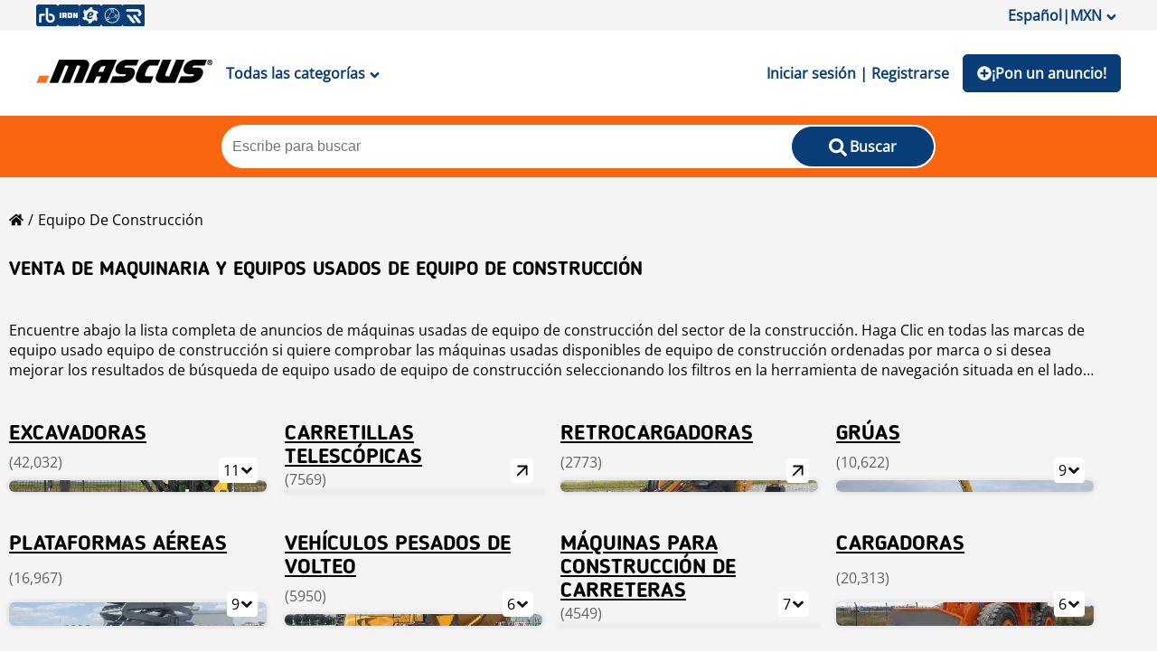

--- FILE ---
content_type: text/html; charset=utf-8
request_url: https://es.mascus.com/main-category/construccion
body_size: 69665
content:
<!DOCTYPE html><html lang="es-MX"><head><meta charSet="utf-8"/><meta name="viewport" content="initial-scale=1.0, width=device-width"/><meta property="og:image" content="https://st.mascus.com/images/Mascus3/mascusSM_v1.jpg"/><title class="jsx-1700644606">Equipo y maquinaria de construcción usados. Excavadoras usadas. - Mascus Español</title><meta name="description" content="¿Busca equipo usado para construcción? En Mascus encuentre grúas, camiones de volteo, excavadoras y plataformas, todos disponibles en línea." class="jsx-1700644606"/><meta name="keywords" content="Equipo usado de construcción, maquinaria usada de construcción, equipo usado de construcción de venta, grúas usadas, montacargas y camiones de volteo." class="jsx-1700644606"/><link rel="canonical" href="https://es.mascus.com/main-category/construccion" class="jsx-1700644606"/><meta name="next-head-count" content="7"/><link rel="icon" href="/favicon.png"/><meta http-equiv="Content-Type" content="text/html; charset=utf-8"/><script id="localePolyfill" data-nscript="beforeInteractive">(function(w,d){
            if(!w.Intl.Locale){
              var script = d.createElement('script');
              script.src = "https://polyfill.io/v3/polyfill.min.js?features=Intl.Locale";
              d.getElementsByTagName('head')[0].appendChild(script);
            }
            })(window,document);</script><script id="google-ads" data-nscript="beforeInteractive">window.googletag = window.googletag || { cmd: [] };</script><link rel="preload" href="/_next/static/css/efbbe5fd0a2e528b.css" as="style"/><link rel="stylesheet" href="/_next/static/css/efbbe5fd0a2e528b.css" data-n-g=""/><link rel="preload" href="/_next/static/css/18bb8d2e70c4cfff.css" as="style"/><link rel="stylesheet" href="/_next/static/css/18bb8d2e70c4cfff.css" data-n-p=""/><link rel="preload" href="/_next/static/css/6ce701e2055f5501.css" as="style"/><link rel="stylesheet" href="/_next/static/css/6ce701e2055f5501.css"/><link rel="preload" href="/_next/static/css/3676a81be7b08d8c.css" as="style"/><link rel="stylesheet" href="/_next/static/css/3676a81be7b08d8c.css"/><link rel="preload" href="/_next/static/css/6c5b6841d20a90ef.css" as="style"/><link rel="stylesheet" href="/_next/static/css/6c5b6841d20a90ef.css"/><noscript data-n-css=""></noscript><script defer="" nomodule="" src="/_next/static/chunks/polyfills-c67a75d1b6f99dc8.js"></script><script async="" src="https://consent.trustarc.com/autoblockasset/core.min.js?domain=mascus.ritchiebros.com" defer="" data-nscript="beforeInteractive"></script><script async="" src="https://consent.trustarc.com/autoblockoptout?domain=mascus.ritchiebros.com" defer="" data-nscript="beforeInteractive"></script><script async="" src="https://cdn.adnuntius.com/adn.js" defer="" data-nscript="beforeInteractive"></script><script defer="" src="/_next/static/chunks/6190.269fad534a758f02.js"></script><script defer="" src="/_next/static/chunks/1712.877d2ce67bb78f93.js"></script><script defer="" src="/_next/static/chunks/1013.ceabf9a1e703df93.js"></script><script src="/_next/static/chunks/webpack-3f0a43da87df43ea.js" defer=""></script><script src="/_next/static/chunks/framework-4c3194704528425d.js" defer=""></script><script src="/_next/static/chunks/main-aa4803601a4a5dae.js" defer=""></script><script src="/_next/static/chunks/pages/_app-d4bc056dfcf377d0.js" defer=""></script><script src="/_next/static/chunks/pages/main-category/%5Bcatalog%5D-777ff05403b87703.js" defer=""></script><script src="/_next/static/-8iFsGqkAoXSM0taZt3IL/_buildManifest.js" defer=""></script><script src="/_next/static/-8iFsGqkAoXSM0taZt3IL/_ssgManifest.js" defer=""></script><style id="__jsx-140659091">a.jsx-140659091{color:#083d77;background-color:transparent;margin:auto 0;border:none;font-family:inherit;font-size:16px;font-weight:600;padding:10px 15px 10px 15px;cursor:pointer;}@media (min-width:1024px){a.jsx-140659091:hover{background-color:transparent;color:#fa650f;}a.jsx-140659091:active{background-color:transparent;color:#012854;}}</style><style id="__jsx-1032564940">.searchWrapper.jsx-1032564940{width:100%;background-color:#fa650f;padding:10px 0px;position:relative;}.overlay-wrapper.jsx-1032564940{position:fixed;width:100%;height:100vh;top:0;z-index:2;left:0;background-color:#0000002e;}.inputWrapper.jsx-1032564940{max-width:790px;width:100%;background-color:#fff;margin:auto;border-radius:25px;padding:2px;display:grid;grid-template-columns:calc(80% - 36px) 20%;position:relative;gap:36px;}.deleteButton.jsx-1032564940{position:absolute;right:20%;top:0px;bottom:0px;margin:auto 10px;background-color:transparent;border:none;font-size:16px;cursor:pointer;padding:0;height:16px;}.searchWrapper.jsx-1032564940 .suggestion-list{min-width:300px;}.searchWrapper.jsx-1032564940 .suggestion-list:empty{display:none;}ul.jsx-1032564940{margin:0;list-style:none;padding:0;}.autoCompleteDropdown.jsx-1032564940{position:absolute;background-color:#fff;max-width:1000px;width:100%;left:50%;margin:0;-webkit-transform:translateX(-50%);-ms-transform:translateX(-50%);transform:translateX(-50%);top:0%;border-radius:10px;border:1px solid #f4f4f4;overflow:hidden;padding-bottom:20px;}.jsx-1032564940::-webkit-scrollbar{width:5px;}.jsx-1032564940::-webkit-scrollbar-track{background:transparent;}.jsx-1032564940::-webkit-scrollbar-thumb{background:#bbb;border-radius:10px;}.jsx-1032564940::-webkit-scrollbar-thumb:hover{background:#555;}.search-list-wrapper.jsx-1032564940{display:-webkit-box;display:-webkit-flex;display:-ms-flexbox;display:flex;-webkit-box-pack:space-evenly;-webkit-justify-content:space-evenly;-ms-flex-pack:space-evenly;justify-content:space-evenly;overflow-y:auto;padding:0 5px;}.search-list-wrapper.jsx-1032564940>div.jsx-1032564940{min-width:300px;}.search-list-wrapper.jsx-1032564940>div.jsx-1032564940:empty{display:none;}@media (max-width:900px){.search-list-wrapper.jsx-1032564940{-webkit-flex-direction:column;-ms-flex-direction:column;flex-direction:column;-webkit-box-pack:start;-webkit-justify-content:flex-start;-ms-flex-pack:start;justify-content:flex-start;}.search-list-wrapper.jsx-1032564940>div.jsx-1032564940{min-width:100%;border-bottom:1px solid #ebebeb;padding-bottom:10px;}}li.jsx-1032564940{display:block;padding:0px;cursor:pointer;}li.jsx-1032564940:hover{background-color:#f4f4f4;}.searchWrapper.jsx-1032564940 .search-suggestions-brand{font-weight:600;}.searchWrapper.jsx-1032564940 .search-suggestions-modelgroup{padding-left:5px;}.searchWrapper.jsx-1032564940 .search-suggestions-model{padding-left:10px;}.searchWrapper.jsx-1032564940 .search-suggestions-term{color:#fa650f;}.searchWrapper.jsx-1032564940 ul[id*="search-result-suggestion"]{margin:0;list-style:none;padding:0;}.searchWrapper.jsx-1032564940 .autoCompleteButton{background:transparent;width:100%;border:none;text-align:left;cursor:pointer;font-size:15px;padding-top:3px;padding-bottom:3px;}.searchWrapper.jsx-1032564940 .autoCompleteButton:hover{background-color:#f4f4f4;}@media (max-width:1024px){.inputWrapper.jsx-1032564940{height:42px;width:90%;padding:0;gap:0px;grid-template-columns:85% 15%;}.deleteButton.jsx-1032564940{right:15%;}}.searchWrapper.jsx-1032564940 .search-button{border-radius:25px;min-width:110px;}@media (max-width:1024px){.searchWrapper.jsx-1032564940 .search-button{border-radius:0px 25px 25px 0px;min-width:unset;background-color:rgb(255,255,255);height:42px;padding:7px 0 0 0;color:rgb(204,204,204);}.searchWrapper.jsx-1032564940 .search-button > span{display:none;}}</style><style id="__jsx-3160629355">a.jsx-3160629355{-webkit-text-decoration:underline;text-decoration:underline;font-weight:normal;}</style><style id="__jsx-3351972936">div.jsx-3351972936{display:-webkit-box;display:-webkit-flex;display:-ms-flexbox;display:flex;-webkit-flex-direction:row;-ms-flex-direction:row;flex-direction:row;opacity:0;-webkit-box-pack:center;-webkit-justify-content:center;-ms-flex-pack:center;justify-content:center;-webkit-align-items:center;-webkit-box-align:center;-ms-flex-align:center;align-items:center;width:30px;height:30px;background-color:rgba(0,0,0,0.6);border-radius:100%;background-image:url(/img/svg/Button_next.svg);background-repeat:no-repeat;background-size:cover;background-position:center;-webkit-transform:rotate(-180deg);-ms-transform:rotate(-180deg);transform:rotate(-180deg);}</style><style id="__jsx-879217357">div.jsx-879217357{display:-webkit-box;display:-webkit-flex;display:-ms-flexbox;display:flex;-webkit-flex-direction:row;-ms-flex-direction:row;flex-direction:row;opacity:1;-webkit-box-pack:center;-webkit-justify-content:center;-ms-flex-pack:center;justify-content:center;-webkit-align-items:center;-webkit-box-align:center;-ms-flex-align:center;align-items:center;width:30px;height:30px;background-color:rgba(0,0,0,0.6);border-radius:100%;background-image:url(/img/svg/Button_next.svg);background-repeat:no-repeat;background-size:cover;background-position:center;-webkit-transform:rotate(0deg);-ms-transform:rotate(0deg);transform:rotate(0deg);}</style><style id="__jsx-3391479154">.wrapper.jsx-3391479154{box-sizing:border-box;}.wrapper.jsx-3391479154  .react-horizontal-scrolling-menu--scroll-container::-webkit-scrollbar{display:none;}.wrapper.jsx-3391479154 .react-horizontal-scrolling-menu--scroll-container{-ms-overflow-style:none;-webkit-scrollbar-width:none;-moz-scrollbar-width:none;-ms-scrollbar-width:none;scrollbar-width:none;}.wrapper.jsx-3391479154 .react-horizontal-scrolling-menu--inner-wrapper{display:-webkit-box;display:-webkit-flex;display:-ms-flexbox;display:flex;overflow-y:hidden;position:relative;overflow:visible;}.wrapper.jsx-3391479154 .react-horizontal-scrolling-menu--arrow-left,.wrapper.jsx-3391479154 .react-horizontal-scrolling-menu--arrow-right{display:-webkit-box;display:-webkit-flex;display:-ms-flexbox;display:flex;-webkit-align-content:center;-ms-flex-line-pack:center;align-content:center;-webkit-align-items:center;-webkit-box-align:center;-ms-flex-align:center;align-items:center;position:absolute;top:50%;-webkit-transform:translateY(-50%);-ms-transform:translateY(-50%);transform:translateY(-50%);z-index:1;cursor:pointer;}.wrapper.jsx-3391479154 .react-horizontal-scrolling-menu--arrow-left{left:-30px;}.wrapper.jsx-3391479154 .react-horizontal-scrolling-menu--arrow-right{right:-30px;}@media (max-width:750px){.wrapper.jsx-3391479154 .react-horizontal-scrolling-menu--arrow-left,.wrapper.jsx-3391479154 .react-horizontal-scrolling-menu--arrow-right{display:none;}}</style><style id="__jsx-2521014150">.wrapper.jsx-2521014150{background-color:#fff;padding:10px;border-radius:6px;display:grid;grid-gap:10px;grid-template-columns:repeat(auto-fit,minmax(300px,auto));-webkit-box-pack:center;-webkit-justify-content:center;-ms-flex-pack:center;justify-content:center;}.wrapper.jsx-2521014150 .react-horizontal-scrolling-menu--arrow-left{left:-10px !important;z-index:2;}.wrapper.jsx-2521014150 .react-horizontal-scrolling-menu--arrow-right{right:-10px !important;z-index:2;}</style><style id="__jsx-1700644606">.categoryPageContent.jsx-1700644606{display:-webkit-box;display:-webkit-flex;display:-ms-flexbox;display:flex;-webkit-box-pack:justify;-webkit-justify-content:space-between;-ms-flex-pack:justify;justify-content:space-between;max-width:1200px;min-width:300px;}.mainContent.jsx-1700644606{width:auto;max-width:100%;}ol.jsx-1700644606{margin-top:0 !important;}</style></head><body><noscript><iframe src="https://www.googletagmanager.com/ns.html?id=GTM-P3CQZX" height="0" width="0" style="display:none;visibility:hidden" title="Google Tag Manager"></iframe></noscript><div class="hideFromPrinter" id="consent_blackbar_box"><div id="consent_blackbar"></div></div><div id="__next"><div class="main"><div style="grid-area:header"><header class="hideFromPrinter"><div class="onlyDesktop" style="padding:5px 0;background-color:#f4f4f4"><div class="Header_content__V_n8A"><div class="flex-space-between" style="gap:5px"><a class="Header_iconLink__yjGjD" href="https://www.rbauction.com" target="_blank" rel="noopener"><span style="box-sizing:border-box;display:inline-block;overflow:hidden;width:initial;height:initial;background:none;opacity:1;border:0;margin:0;padding:0;position:relative;max-width:100%"><span style="box-sizing:border-box;display:block;width:initial;height:initial;background:none;opacity:1;border:0;margin:0;padding:0;max-width:100%"><img style="display:block;max-width:100%;width:initial;height:initial;background:none;opacity:1;border:0;margin:0;padding:0" alt="" aria-hidden="true" src="data:image/svg+xml,%3csvg%20xmlns=%27http://www.w3.org/2000/svg%27%20version=%271.1%27%20width=%2724%27%20height=%2724%27/%3e"/></span><img alt="RB icon" src="[data-uri]" decoding="async" data-nimg="intrinsic" style="position:absolute;top:0;left:0;bottom:0;right:0;box-sizing:border-box;padding:0;border:none;margin:auto;display:block;width:0;height:0;min-width:100%;max-width:100%;min-height:100%;max-height:100%"/><noscript><img alt="RB icon" srcSet="/_next/image?url=%2F_next%2Fstatic%2Fmedia%2FRB_icon.8aa15e75.png&amp;w=32&amp;q=75 1x, /_next/image?url=%2F_next%2Fstatic%2Fmedia%2FRB_icon.8aa15e75.png&amp;w=48&amp;q=75 2x" src="/_next/image?url=%2F_next%2Fstatic%2Fmedia%2FRB_icon.8aa15e75.png&amp;w=48&amp;q=75" decoding="async" data-nimg="intrinsic" style="position:absolute;top:0;left:0;bottom:0;right:0;box-sizing:border-box;padding:0;border:none;margin:auto;display:block;width:0;height:0;min-width:100%;max-width:100%;min-height:100%;max-height:100%" loading="lazy"/></noscript></span></a><a class="Header_iconLink__yjGjD" href="https://www.ironplanet.com" target="_blank" rel="noopener"><span style="box-sizing:border-box;display:inline-block;overflow:hidden;width:initial;height:initial;background:none;opacity:1;border:0;margin:0;padding:0;position:relative;max-width:100%"><span style="box-sizing:border-box;display:block;width:initial;height:initial;background:none;opacity:1;border:0;margin:0;padding:0;max-width:100%"><img style="display:block;max-width:100%;width:initial;height:initial;background:none;opacity:1;border:0;margin:0;padding:0" alt="" aria-hidden="true" src="data:image/svg+xml,%3csvg%20xmlns=%27http://www.w3.org/2000/svg%27%20version=%271.1%27%20width=%2724%27%20height=%2724%27/%3e"/></span><img alt="IP icon" src="[data-uri]" decoding="async" data-nimg="intrinsic" style="position:absolute;top:0;left:0;bottom:0;right:0;box-sizing:border-box;padding:0;border:none;margin:auto;display:block;width:0;height:0;min-width:100%;max-width:100%;min-height:100%;max-height:100%"/><noscript><img alt="IP icon" srcSet="/_next/image?url=%2F_next%2Fstatic%2Fmedia%2FIP_icon.909135b2.png&amp;w=32&amp;q=75 1x, /_next/image?url=%2F_next%2Fstatic%2Fmedia%2FIP_icon.909135b2.png&amp;w=48&amp;q=75 2x" src="/_next/image?url=%2F_next%2Fstatic%2Fmedia%2FIP_icon.909135b2.png&amp;w=48&amp;q=75" decoding="async" data-nimg="intrinsic" style="position:absolute;top:0;left:0;bottom:0;right:0;box-sizing:border-box;padding:0;border:none;margin:auto;display:block;width:0;height:0;min-width:100%;max-width:100%;min-height:100%;max-height:100%" loading="lazy"/></noscript></span></a><a class="Header_iconLink__yjGjD" href="https://www.ironplanet.com/marketplace-e" target="_blank" rel="noopener"><span style="box-sizing:border-box;display:inline-block;overflow:hidden;width:initial;height:initial;background:none;opacity:1;border:0;margin:0;padding:0;position:relative;max-width:100%"><span style="box-sizing:border-box;display:block;width:initial;height:initial;background:none;opacity:1;border:0;margin:0;padding:0;max-width:100%"><img style="display:block;max-width:100%;width:initial;height:initial;background:none;opacity:1;border:0;margin:0;padding:0" alt="" aria-hidden="true" src="data:image/svg+xml,%3csvg%20xmlns=%27http://www.w3.org/2000/svg%27%20version=%271.1%27%20width=%2724%27%20height=%2724%27/%3e"/></span><img alt="MPE icon" src="[data-uri]" decoding="async" data-nimg="intrinsic" style="position:absolute;top:0;left:0;bottom:0;right:0;box-sizing:border-box;padding:0;border:none;margin:auto;display:block;width:0;height:0;min-width:100%;max-width:100%;min-height:100%;max-height:100%"/><noscript><img alt="MPE icon" srcSet="/_next/image?url=%2F_next%2Fstatic%2Fmedia%2FMPE_icon.b79ee093.png&amp;w=32&amp;q=75 1x, /_next/image?url=%2F_next%2Fstatic%2Fmedia%2FMPE_icon.b79ee093.png&amp;w=48&amp;q=75 2x" src="/_next/image?url=%2F_next%2Fstatic%2Fmedia%2FMPE_icon.b79ee093.png&amp;w=48&amp;q=75" decoding="async" data-nimg="intrinsic" style="position:absolute;top:0;left:0;bottom:0;right:0;box-sizing:border-box;padding:0;border:none;margin:auto;display:block;width:0;height:0;min-width:100%;max-width:100%;min-height:100%;max-height:100%" loading="lazy"/></noscript></span></a><a class="Header_iconLink__yjGjD" href="https://www.rbassetsolutions.com" target="_blank" rel="noopener"><span style="box-sizing:border-box;display:inline-block;overflow:hidden;width:initial;height:initial;background:none;opacity:1;border:0;margin:0;padding:0;position:relative;max-width:100%"><span style="box-sizing:border-box;display:block;width:initial;height:initial;background:none;opacity:1;border:0;margin:0;padding:0;max-width:100%"><img style="display:block;max-width:100%;width:initial;height:initial;background:none;opacity:1;border:0;margin:0;padding:0" alt="" aria-hidden="true" src="data:image/svg+xml,%3csvg%20xmlns=%27http://www.w3.org/2000/svg%27%20version=%271.1%27%20width=%2724%27%20height=%2724%27/%3e"/></span><img alt="RBAS icon" src="[data-uri]" decoding="async" data-nimg="intrinsic" style="position:absolute;top:0;left:0;bottom:0;right:0;box-sizing:border-box;padding:0;border:none;margin:auto;display:block;width:0;height:0;min-width:100%;max-width:100%;min-height:100%;max-height:100%"/><noscript><img alt="RBAS icon" srcSet="/_next/image?url=%2F_next%2Fstatic%2Fmedia%2FRBAS_icon.612b7459.png&amp;w=32&amp;q=75 1x, /_next/image?url=%2F_next%2Fstatic%2Fmedia%2FRBAS_icon.612b7459.png&amp;w=48&amp;q=75 2x" src="/_next/image?url=%2F_next%2Fstatic%2Fmedia%2FRBAS_icon.612b7459.png&amp;w=48&amp;q=75" decoding="async" data-nimg="intrinsic" style="position:absolute;top:0;left:0;bottom:0;right:0;box-sizing:border-box;padding:0;border:none;margin:auto;display:block;width:0;height:0;min-width:100%;max-width:100%;min-height:100%;max-height:100%" loading="lazy"/></noscript></span></a><a class="Header_iconLink__yjGjD" href="https://www.rouseservices.com" target="_blank" rel="noopener"><span style="box-sizing:border-box;display:inline-block;overflow:hidden;width:initial;height:initial;background:none;opacity:1;border:0;margin:0;padding:0;position:relative;max-width:100%"><span style="box-sizing:border-box;display:block;width:initial;height:initial;background:none;opacity:1;border:0;margin:0;padding:0;max-width:100%"><img style="display:block;max-width:100%;width:initial;height:initial;background:none;opacity:1;border:0;margin:0;padding:0" alt="" aria-hidden="true" src="data:image/svg+xml,%3csvg%20xmlns=%27http://www.w3.org/2000/svg%27%20version=%271.1%27%20width=%2724%27%20height=%2724%27/%3e"/></span><img alt="Rouse icon" src="[data-uri]" decoding="async" data-nimg="intrinsic" style="position:absolute;top:0;left:0;bottom:0;right:0;box-sizing:border-box;padding:0;border:none;margin:auto;display:block;width:0;height:0;min-width:100%;max-width:100%;min-height:100%;max-height:100%"/><noscript><img alt="Rouse icon" srcSet="/_next/image?url=%2F_next%2Fstatic%2Fmedia%2FRouse_icon.af3355ff.png&amp;w=32&amp;q=75 1x, /_next/image?url=%2F_next%2Fstatic%2Fmedia%2FRouse_icon.af3355ff.png&amp;w=48&amp;q=75 2x" src="/_next/image?url=%2F_next%2Fstatic%2Fmedia%2FRouse_icon.af3355ff.png&amp;w=48&amp;q=75" decoding="async" data-nimg="intrinsic" style="position:absolute;top:0;left:0;bottom:0;right:0;box-sizing:border-box;padding:0;border:none;margin:auto;display:block;width:0;height:0;min-width:100%;max-width:100%;min-height:100%;max-height:100%" loading="lazy"/></noscript></span></a></div></div></div><div class="Header_headerSection__IAGj7"><div class="onlyDesktop"><div class="Header_content__V_n8A"><div class="flex" style="flex-flow:row nowrap"><a href="https://es.mascus.com/"><span style="box-sizing:border-box;display:inline-block;overflow:hidden;width:initial;height:initial;background:none;opacity:1;border:0;margin:0;padding:0;position:relative;max-width:100%"><span style="box-sizing:border-box;display:block;width:initial;height:initial;background:none;opacity:1;border:0;margin:0;padding:0;max-width:100%"><img style="display:block;max-width:100%;width:initial;height:initial;background:none;opacity:1;border:0;margin:0;padding:0" alt="" aria-hidden="true" src="data:image/svg+xml,%3csvg%20xmlns=%27http://www.w3.org/2000/svg%27%20version=%271.1%27%20width=%27195%27%20height=%2749%27/%3e"/></span><img alt="Mascus Logo" src="[data-uri]" decoding="async" data-nimg="intrinsic" class="styled-logo" style="position:absolute;top:0;left:0;bottom:0;right:0;box-sizing:border-box;padding:0;border:none;margin:auto;display:block;width:0;height:0;min-width:100%;max-width:100%;min-height:100%;max-height:100%"/><noscript><img alt="Mascus Logo" srcSet="/_next/image?url=%2F_next%2Fstatic%2Fmedia%2Flogo.2f34c914.png&amp;w=256&amp;q=75 1x, /_next/image?url=%2F_next%2Fstatic%2Fmedia%2Flogo.2f34c914.png&amp;w=640&amp;q=75 2x" src="/_next/image?url=%2F_next%2Fstatic%2Fmedia%2Flogo.2f34c914.png&amp;w=640&amp;q=75" decoding="async" data-nimg="intrinsic" style="position:absolute;top:0;left:0;bottom:0;right:0;box-sizing:border-box;padding:0;border:none;margin:auto;display:block;width:0;height:0;min-width:100%;max-width:100%;min-height:100%;max-height:100%" class="styled-logo" loading="lazy"/></noscript></span></a><a class="jsx-140659091 ">Todas las categorías<!-- --><svg stroke="currentColor" fill="currentColor" stroke-width="0" viewBox="0 0 320 512" style="vertical-align:middle;padding-left:5px" height="1em" width="1em" xmlns="http://www.w3.org/2000/svg"><path d="M143 352.3L7 216.3c-9.4-9.4-9.4-24.6 0-33.9l22.6-22.6c9.4-9.4 24.6-9.4 33.9 0l96.4 96.4 96.4-96.4c9.4-9.4 24.6-9.4 33.9 0l22.6 22.6c9.4 9.4 9.4 24.6 0 33.9l-136 136c-9.2 9.4-24.4 9.4-33.8 0z"></path></svg></a><div class="CategoryMenu_styledMenu__DXF_X" id="category_menu" style="min-height:565px;display:none"><ul class="CategoryMenu_categories__g3KNG"><div class="LoadingSpinner_loadingContainer__TuAkT"><div><div></div><div></div><div></div><div></div></div></div></ul></div></div><div class="flex"><div style="margin:auto"><a class="jsx-140659091 ">Iniciar sesión | Registrarse</a></div><a class="Header_listButton__N1VHG" target="_self" href="https://es.mascus.com/placead"><svg stroke="currentColor" fill="currentColor" stroke-width="0" viewBox="0 0 512 512" style="vertical-align:middle;font-size:16px" height="1em" width="1em" xmlns="http://www.w3.org/2000/svg"><path d="M256 8C119 8 8 119 8 256s111 248 248 248 248-111 248-248S393 8 256 8zm144 276c0 6.6-5.4 12-12 12h-92v92c0 6.6-5.4 12-12 12h-56c-6.6 0-12-5.4-12-12v-92h-92c-6.6 0-12-5.4-12-12v-56c0-6.6 5.4-12 12-12h92v-92c0-6.6 5.4-12 12-12h56c6.6 0 12 5.4 12 12v92h92c6.6 0 12 5.4 12 12v56z"></path></svg>¡Pon un anuncio!<!-- --></a></div></div></div><div class="onlyMobile"><div class="Header_content__V_n8A"><div class="flex" style="flex-flow:row nowrap"><button type="button" class="Header_menuButton__jdvvz"><svg stroke="currentColor" fill="currentColor" stroke-width="0" viewBox="0 0 448 512" style="font-size:24px;vertical-align:middle" height="1em" width="1em" xmlns="http://www.w3.org/2000/svg"><path d="M16 132h416c8.837 0 16-7.163 16-16V76c0-8.837-7.163-16-16-16H16C7.163 60 0 67.163 0 76v40c0 8.837 7.163 16 16 16zm0 160h416c8.837 0 16-7.163 16-16v-40c0-8.837-7.163-16-16-16H16c-8.837 0-16 7.163-16 16v40c0 8.837 7.163 16 16 16zm0 160h416c8.837 0 16-7.163 16-16v-40c0-8.837-7.163-16-16-16H16c-8.837 0-16 7.163-16 16v40c0 8.837 7.163 16 16 16z"></path></svg></button><a href="https://es.mascus.com/"><span style="box-sizing:border-box;display:inline-block;overflow:hidden;width:initial;height:initial;background:none;opacity:1;border:0;margin:0;padding:0;position:relative;max-width:100%"><span style="box-sizing:border-box;display:block;width:initial;height:initial;background:none;opacity:1;border:0;margin:0;padding:0;max-width:100%"><img style="display:block;max-width:100%;width:initial;height:initial;background:none;opacity:1;border:0;margin:0;padding:0" alt="" aria-hidden="true" src="data:image/svg+xml,%3csvg%20xmlns=%27http://www.w3.org/2000/svg%27%20version=%271.1%27%20width=%27195%27%20height=%2749%27/%3e"/></span><img alt="Mascus Logo" src="[data-uri]" decoding="async" data-nimg="intrinsic" style="position:absolute;top:0;left:0;bottom:0;right:0;box-sizing:border-box;padding:0;border:none;margin:auto;display:block;width:0;height:0;min-width:100%;max-width:100%;min-height:100%;max-height:100%"/><noscript><img alt="Mascus Logo" srcSet="/_next/image?url=%2F_next%2Fstatic%2Fmedia%2Flogo.2f34c914.png&amp;w=256&amp;q=75 1x, /_next/image?url=%2F_next%2Fstatic%2Fmedia%2Flogo.2f34c914.png&amp;w=640&amp;q=75 2x" src="/_next/image?url=%2F_next%2Fstatic%2Fmedia%2Flogo.2f34c914.png&amp;w=640&amp;q=75" decoding="async" data-nimg="intrinsic" style="position:absolute;top:0;left:0;bottom:0;right:0;box-sizing:border-box;padding:0;border:none;margin:auto;display:block;width:0;height:0;min-width:100%;max-width:100%;min-height:100%;max-height:100%" loading="lazy"/></noscript></span></a></div><div class="flex"><a class="Header_listButton__N1VHG" target="_self" href="https://es.mascus.com/placead"><svg stroke="currentColor" fill="currentColor" stroke-width="0" viewBox="0 0 512 512" style="vertical-align:middle;font-size:16px" height="1em" width="1em" xmlns="http://www.w3.org/2000/svg"><path d="M256 8C119 8 8 119 8 256s111 248 248 248 248-111 248-248S393 8 256 8zm144 276c0 6.6-5.4 12-12 12h-92v92c0 6.6-5.4 12-12 12h-56c-6.6 0-12-5.4-12-12v-92h-92c-6.6 0-12-5.4-12-12v-56c0-6.6 5.4-12 12-12h92v-92c0-6.6 5.4-12 12-12h56c6.6 0 12 5.4 12 12v92h92c6.6 0 12 5.4 12 12v56z"></path></svg>¡Pon un anuncio!<!-- --></a></div></div></div></div><div class="jsx-1032564940 searchWrapper"><div class="jsx-1032564940 inputWrapper"><input type="text" name="search" placeholder="Escribe para buscar" id="searchBarInput" autoComplete="new-password" class="jsx-1032564940 search-bar" value=""/><button type="button" class="search-button styled-button"><svg stroke="currentColor" fill="currentColor" stroke-width="0" viewBox="0 0 512 512" class="search-icon-style" height="1em" width="1em" xmlns="http://www.w3.org/2000/svg"><path d="M505 442.7L405.3 343c-4.5-4.5-10.6-7-17-7H372c27.6-35.3 44-79.7 44-128C416 93.1 322.9 0 208 0S0 93.1 0 208s93.1 208 208 208c48.3 0 92.7-16.4 128-44v16.3c0 6.4 2.5 12.5 7 17l99.7 99.7c9.4 9.4 24.6 9.4 33.9 0l28.3-28.3c9.4-9.4 9.4-24.6.1-34zM208 336c-70.7 0-128-57.2-128-128 0-70.7 57.2-128 128-128 70.7 0 128 57.2 128 128 0 70.7-57.2 128-128 128z"></path></svg><span class="jsx-1032564940">Buscar</span></button></div></div></header></div><div class="content" style="grid-area:content"><div class="jsx-1700644606 categoryPageContent"><div class="jsx-1700644606 mainContent"><div style="grid-area:breadcrumbs" class="jsx-1700644606"><div><div><nav class="breadcrumb-nav Breadcrumb_BreadcrumbNav___MUsp "><ol><li><a href="https://es.mascus.com/"><svg stroke="currentColor" fill="currentColor" stroke-width="0" viewBox="0 0 576 512" style="margin-top:3px" height="1em" width="1em" xmlns="http://www.w3.org/2000/svg"><path d="M280.37 148.26L96 300.11V464a16 16 0 0 0 16 16l112.06-.29a16 16 0 0 0 15.92-16V368a16 16 0 0 1 16-16h64a16 16 0 0 1 16 16v95.64a16 16 0 0 0 16 16.05L464 480a16 16 0 0 0 16-16V300L295.67 148.26a12.19 12.19 0 0 0-15.3 0zM571.6 251.47L488 182.56V44.05a12 12 0 0 0-12-12h-56a12 12 0 0 0-12 12v72.61L318.47 43a48 48 0 0 0-61 0L4.34 251.47a12 12 0 0 0-1.6 16.9l25.5 31A12 12 0 0 0 45.15 301l235.22-193.74a12.19 12.19 0 0 1 15.3 0L530.9 301a12 12 0 0 0 16.9-1.6l25.5-31a12 12 0 0 0-1.7-16.93z"></path></svg></a></li><li><a href="/main-category/construccion" target="_self">Equipo de construcción</a></li></ol></nav></div></div></div><div class="jsx-1700644606"><h1 style="text-transform:uppercase;font-size:22px" class="jsx-1700644606 styled-h1">Venta de maquinaria y equipos usados de equipo de construcción</h1><div style="height:20px"></div><div class="jsx-3160629355 "><div style="height:10px"></div><div style="position:relative;padding-bottom:22px"><div id="seo_top_text" data-testid="seo_top_text" class="TextWithShowMore_threeRowEllipsis__1e3Zk"><p>Encuentre abajo la lista completa de anuncios de máquinas usadas de equipo de construcción del sector de la construcción. Haga Clic en todas las marcas de equipo usado equipo de construcción si quiere comprobar las máquinas usadas disponibles de equipo de construcción ordenadas por marca o si desea mejorar los resultados de búsqueda de equipo usado de equipo de construcción seleccionando los filtros en la herramienta de navegación situada en el lado izquierdo.</p></div></div></div><div style="height:20px"></div><div style="gap:20px;display:grid;grid-template-columns:repeat(auto-fit, minmax(260px, 1fr));grid-auto-flow:dense" class="jsx-1700644606"><div class="CategorySection_CategoryContainer__MYU_l"><div style="display:grid"><a class="CategorySection_mainCatTitle__b_0MO" href="/construccion/excavadoras" title="Excavadoras"><h2 class="styled-h2" style="padding-top:5px">Excavadoras</h2></a><div class="CategorySection_mainCatCount__iFX7A">(42,032)</div></div><div class="CategorySection_imageWrapper__8pK1t" style="cursor:inherit"><span style="box-sizing:border-box;display:block;overflow:hidden;width:initial;height:initial;background:none;opacity:1;border:0;margin:0;padding:0;position:absolute;top:0;left:0;bottom:0;right:0"><img alt="excavators" src="[data-uri]" decoding="async" data-nimg="fill" style="position:absolute;top:0;left:0;bottom:0;right:0;box-sizing:border-box;padding:0;border:none;margin:auto;display:block;width:0;height:0;min-width:100%;max-width:100%;min-height:100%;max-height:100%;object-fit:cover"/><noscript><img alt="excavators" sizes="100vw" srcSet="/_next/image?url=%2Fimg%2Fmaincategories%2Fconstruction-excavators.jpg&amp;w=640&amp;q=75 640w, /_next/image?url=%2Fimg%2Fmaincategories%2Fconstruction-excavators.jpg&amp;w=750&amp;q=75 750w, /_next/image?url=%2Fimg%2Fmaincategories%2Fconstruction-excavators.jpg&amp;w=828&amp;q=75 828w, /_next/image?url=%2Fimg%2Fmaincategories%2Fconstruction-excavators.jpg&amp;w=1080&amp;q=75 1080w, /_next/image?url=%2Fimg%2Fmaincategories%2Fconstruction-excavators.jpg&amp;w=1200&amp;q=75 1200w, /_next/image?url=%2Fimg%2Fmaincategories%2Fconstruction-excavators.jpg&amp;w=1920&amp;q=75 1920w, /_next/image?url=%2Fimg%2Fmaincategories%2Fconstruction-excavators.jpg&amp;w=2048&amp;q=75 2048w, /_next/image?url=%2Fimg%2Fmaincategories%2Fconstruction-excavators.jpg&amp;w=3840&amp;q=75 3840w" src="/_next/image?url=%2Fimg%2Fmaincategories%2Fconstruction-excavators.jpg&amp;w=3840&amp;q=75" decoding="async" data-nimg="fill" style="position:absolute;top:0;left:0;bottom:0;right:0;box-sizing:border-box;padding:0;border:none;margin:auto;display:block;width:0;height:0;min-width:100%;max-width:100%;min-height:100%;max-height:100%;object-fit:cover" loading="lazy"/></noscript></span></div><span class="CategorySection_arrowExpand__PCklc">11<!-- --></span></div><div style="display:none" class="CategorySection_subcatListWrapper__B6wLW"><div class="CategorySection_closeButton__zlW8W"><img src="/_next/static/media/close_icon.6e40f2d9.svg" alt="remove filter" class="popup-close-cross"/></div><div class="CategorySection_imageWrapper__8pK1t"><span style="box-sizing:border-box;display:block;overflow:hidden;width:initial;height:initial;background:none;opacity:1;border:0;margin:0;padding:0;position:absolute;top:0;left:0;bottom:0;right:0"><img alt="excavators" src="[data-uri]" decoding="async" data-nimg="fill" style="position:absolute;top:0;left:0;bottom:0;right:0;box-sizing:border-box;padding:0;border:none;margin:auto;display:block;width:0;height:0;min-width:100%;max-width:100%;min-height:100%;max-height:100%;object-fit:cover"/><noscript><img alt="excavators" sizes="100vw" srcSet="/_next/image?url=%2Fimg%2Fmaincategories%2Fconstruction-excavators.jpg&amp;w=640&amp;q=75 640w, /_next/image?url=%2Fimg%2Fmaincategories%2Fconstruction-excavators.jpg&amp;w=750&amp;q=75 750w, /_next/image?url=%2Fimg%2Fmaincategories%2Fconstruction-excavators.jpg&amp;w=828&amp;q=75 828w, /_next/image?url=%2Fimg%2Fmaincategories%2Fconstruction-excavators.jpg&amp;w=1080&amp;q=75 1080w, /_next/image?url=%2Fimg%2Fmaincategories%2Fconstruction-excavators.jpg&amp;w=1200&amp;q=75 1200w, /_next/image?url=%2Fimg%2Fmaincategories%2Fconstruction-excavators.jpg&amp;w=1920&amp;q=75 1920w, /_next/image?url=%2Fimg%2Fmaincategories%2Fconstruction-excavators.jpg&amp;w=2048&amp;q=75 2048w, /_next/image?url=%2Fimg%2Fmaincategories%2Fconstruction-excavators.jpg&amp;w=3840&amp;q=75 3840w" src="/_next/image?url=%2Fimg%2Fmaincategories%2Fconstruction-excavators.jpg&amp;w=3840&amp;q=75" decoding="async" data-nimg="fill" style="position:absolute;top:0;left:0;bottom:0;right:0;box-sizing:border-box;padding:0;border:none;margin:auto;display:block;width:0;height:0;min-width:100%;max-width:100%;min-height:100%;max-height:100%;object-fit:cover" loading="lazy"/></noscript></span></div><div><div class="CategorySection_subcatList__dVf_2"><div class="CategorySection_subcatItem__QHdAx"><a href="/construccion/mini-excavadoras---7t">Miniexcavadoras</a><span>11,483</span></div><div class="CategorySection_subcatItem__QHdAx"><a href="/construccion/excavadoras-7t-12t">Excavadoras 7t - 12t</a><span>2,190</span></div><div class="CategorySection_subcatItem__QHdAx"><a href="/construccion/excavadoras-de-cadenas">Excavadoras sobre orugas</a><span>23,236</span></div><div class="CategorySection_subcatItem__QHdAx"><a href="/construccion/excavadoras-de-ruedas">Excavadoras de ruedas</a><span>3,444</span></div><div class="CategorySection_subcatItem__QHdAx"><a href="/construccion/excavadoras-de-pala-frontal">Excavadoras de pala frontal</a><span>19</span></div><div class="CategorySection_subcatItem__QHdAx"><a href="/construccion/excavadoras-anfibio">Excavadoras anfibio</a><span>87</span></div><div class="CategorySection_subcatItem__QHdAx"><a href="/construccion/excavadoras-de-manutencion">Manejadores de residuos industriales</a><span>861</span></div><div class="CategorySection_subcatItem__QHdAx"><a href="/construccion/excavadora-de-demolicion">Excavadoras de demolición</a><span>265</span></div><div class="CategorySection_subcatItem__QHdAx"><a href="/construccion/excavadoras-dragalinas">Excavadoras dragalinas</a><span>46</span></div><div class="CategorySection_subcatItem__QHdAx"><a href="/construccion/excavadoras-de-largo-alcance">Excavadoras de largo alcance</a><span>147</span></div><div class="CategorySection_subcatItem__QHdAx"><a href="/construccion/excavadoras-especiales">Excavadoras especiales</a><span>254</span></div></div></div><div style="text-align:center;grid-column:1 / -1"><button type="button" class="showMoreBtn CategorySection_showAllCatsBtn___2AbF">Mostrar todos</button></div></div><div class="CategorySection_CategoryContainer__MYU_l"><div style="display:grid"><a class="CategorySection_mainCatTitle__b_0MO" href="/construccion/carretillas-telescopicas" title="Carretillas telescópicas"><h2 class="styled-h2" style="padding-top:5px">Carretillas telescópicas</h2></a><div class="CategorySection_mainCatCount__iFX7A">(7,569)</div></div><div class="CategorySection_imageWrapper__8pK1t" style="cursor:pointer"><span style="box-sizing:border-box;display:block;overflow:hidden;width:initial;height:initial;background:none;opacity:1;border:0;margin:0;padding:0;position:absolute;top:0;left:0;bottom:0;right:0"><img alt="telehandlers" src="[data-uri]" decoding="async" data-nimg="fill" style="position:absolute;top:0;left:0;bottom:0;right:0;box-sizing:border-box;padding:0;border:none;margin:auto;display:block;width:0;height:0;min-width:100%;max-width:100%;min-height:100%;max-height:100%;object-fit:cover"/><noscript><img alt="telehandlers" sizes="100vw" srcSet="/_next/image?url=%2Fimg%2Fmaincategories%2Fconstruction-telehandlers.jpg&amp;w=640&amp;q=75 640w, /_next/image?url=%2Fimg%2Fmaincategories%2Fconstruction-telehandlers.jpg&amp;w=750&amp;q=75 750w, /_next/image?url=%2Fimg%2Fmaincategories%2Fconstruction-telehandlers.jpg&amp;w=828&amp;q=75 828w, /_next/image?url=%2Fimg%2Fmaincategories%2Fconstruction-telehandlers.jpg&amp;w=1080&amp;q=75 1080w, /_next/image?url=%2Fimg%2Fmaincategories%2Fconstruction-telehandlers.jpg&amp;w=1200&amp;q=75 1200w, /_next/image?url=%2Fimg%2Fmaincategories%2Fconstruction-telehandlers.jpg&amp;w=1920&amp;q=75 1920w, /_next/image?url=%2Fimg%2Fmaincategories%2Fconstruction-telehandlers.jpg&amp;w=2048&amp;q=75 2048w, /_next/image?url=%2Fimg%2Fmaincategories%2Fconstruction-telehandlers.jpg&amp;w=3840&amp;q=75 3840w" src="/_next/image?url=%2Fimg%2Fmaincategories%2Fconstruction-telehandlers.jpg&amp;w=3840&amp;q=75" decoding="async" data-nimg="fill" style="position:absolute;top:0;left:0;bottom:0;right:0;box-sizing:border-box;padding:0;border:none;margin:auto;display:block;width:0;height:0;min-width:100%;max-width:100%;min-height:100%;max-height:100%;object-fit:cover" loading="lazy"/></noscript></span></div><span class="CategorySection_arrowOut__M9HTO"></span></div><div class="CategorySection_CategoryContainer__MYU_l"><div style="display:grid"><a class="CategorySection_mainCatTitle__b_0MO" href="/construccion/retrocargadoras" title="Retrocargadoras"><h2 class="styled-h2" style="padding-top:5px">Retrocargadoras</h2></a><div class="CategorySection_mainCatCount__iFX7A">(2,773)</div></div><div class="CategorySection_imageWrapper__8pK1t" style="cursor:pointer"><span style="box-sizing:border-box;display:block;overflow:hidden;width:initial;height:initial;background:none;opacity:1;border:0;margin:0;padding:0;position:absolute;top:0;left:0;bottom:0;right:0"><img alt="backhoeloaders" src="[data-uri]" decoding="async" data-nimg="fill" style="position:absolute;top:0;left:0;bottom:0;right:0;box-sizing:border-box;padding:0;border:none;margin:auto;display:block;width:0;height:0;min-width:100%;max-width:100%;min-height:100%;max-height:100%;object-fit:cover"/><noscript><img alt="backhoeloaders" sizes="100vw" srcSet="/_next/image?url=%2Fimg%2Fmaincategories%2Fconstruction-backhoeloaders.jpg&amp;w=640&amp;q=75 640w, /_next/image?url=%2Fimg%2Fmaincategories%2Fconstruction-backhoeloaders.jpg&amp;w=750&amp;q=75 750w, /_next/image?url=%2Fimg%2Fmaincategories%2Fconstruction-backhoeloaders.jpg&amp;w=828&amp;q=75 828w, /_next/image?url=%2Fimg%2Fmaincategories%2Fconstruction-backhoeloaders.jpg&amp;w=1080&amp;q=75 1080w, /_next/image?url=%2Fimg%2Fmaincategories%2Fconstruction-backhoeloaders.jpg&amp;w=1200&amp;q=75 1200w, /_next/image?url=%2Fimg%2Fmaincategories%2Fconstruction-backhoeloaders.jpg&amp;w=1920&amp;q=75 1920w, /_next/image?url=%2Fimg%2Fmaincategories%2Fconstruction-backhoeloaders.jpg&amp;w=2048&amp;q=75 2048w, /_next/image?url=%2Fimg%2Fmaincategories%2Fconstruction-backhoeloaders.jpg&amp;w=3840&amp;q=75 3840w" src="/_next/image?url=%2Fimg%2Fmaincategories%2Fconstruction-backhoeloaders.jpg&amp;w=3840&amp;q=75" decoding="async" data-nimg="fill" style="position:absolute;top:0;left:0;bottom:0;right:0;box-sizing:border-box;padding:0;border:none;margin:auto;display:block;width:0;height:0;min-width:100%;max-width:100%;min-height:100%;max-height:100%;object-fit:cover" loading="lazy"/></noscript></span></div><span class="CategorySection_arrowOut__M9HTO"></span></div><div class="CategorySection_CategoryContainer__MYU_l"><div style="display:grid"><a class="CategorySection_mainCatTitle__b_0MO" href="/construccion/gruas" title="Grúas"><h2 class="styled-h2" style="padding-top:5px">Grúas</h2></a><div class="CategorySection_mainCatCount__iFX7A">(10,622)</div></div><div class="CategorySection_imageWrapper__8pK1t" style="cursor:inherit"><span style="box-sizing:border-box;display:block;overflow:hidden;width:initial;height:initial;background:none;opacity:1;border:0;margin:0;padding:0;position:absolute;top:0;left:0;bottom:0;right:0"><img alt="cranesmain" src="[data-uri]" decoding="async" data-nimg="fill" style="position:absolute;top:0;left:0;bottom:0;right:0;box-sizing:border-box;padding:0;border:none;margin:auto;display:block;width:0;height:0;min-width:100%;max-width:100%;min-height:100%;max-height:100%;object-fit:cover"/><noscript><img alt="cranesmain" sizes="100vw" srcSet="/_next/image?url=%2Fimg%2Fmaincategories%2Fconstruction-cranesmain.jpg&amp;w=640&amp;q=75 640w, /_next/image?url=%2Fimg%2Fmaincategories%2Fconstruction-cranesmain.jpg&amp;w=750&amp;q=75 750w, /_next/image?url=%2Fimg%2Fmaincategories%2Fconstruction-cranesmain.jpg&amp;w=828&amp;q=75 828w, /_next/image?url=%2Fimg%2Fmaincategories%2Fconstruction-cranesmain.jpg&amp;w=1080&amp;q=75 1080w, /_next/image?url=%2Fimg%2Fmaincategories%2Fconstruction-cranesmain.jpg&amp;w=1200&amp;q=75 1200w, /_next/image?url=%2Fimg%2Fmaincategories%2Fconstruction-cranesmain.jpg&amp;w=1920&amp;q=75 1920w, /_next/image?url=%2Fimg%2Fmaincategories%2Fconstruction-cranesmain.jpg&amp;w=2048&amp;q=75 2048w, /_next/image?url=%2Fimg%2Fmaincategories%2Fconstruction-cranesmain.jpg&amp;w=3840&amp;q=75 3840w" src="/_next/image?url=%2Fimg%2Fmaincategories%2Fconstruction-cranesmain.jpg&amp;w=3840&amp;q=75" decoding="async" data-nimg="fill" style="position:absolute;top:0;left:0;bottom:0;right:0;box-sizing:border-box;padding:0;border:none;margin:auto;display:block;width:0;height:0;min-width:100%;max-width:100%;min-height:100%;max-height:100%;object-fit:cover" loading="lazy"/></noscript></span></div><span class="CategorySection_arrowExpand__PCklc">9<!-- --></span></div><div style="display:none" class="CategorySection_subcatListWrapper__B6wLW"><div class="CategorySection_closeButton__zlW8W"><img src="/_next/static/media/close_icon.6e40f2d9.svg" alt="remove filter" class="popup-close-cross"/></div><div class="CategorySection_imageWrapper__8pK1t"><span style="box-sizing:border-box;display:block;overflow:hidden;width:initial;height:initial;background:none;opacity:1;border:0;margin:0;padding:0;position:absolute;top:0;left:0;bottom:0;right:0"><img alt="cranesmain" src="[data-uri]" decoding="async" data-nimg="fill" style="position:absolute;top:0;left:0;bottom:0;right:0;box-sizing:border-box;padding:0;border:none;margin:auto;display:block;width:0;height:0;min-width:100%;max-width:100%;min-height:100%;max-height:100%;object-fit:cover"/><noscript><img alt="cranesmain" sizes="100vw" srcSet="/_next/image?url=%2Fimg%2Fmaincategories%2Fconstruction-cranesmain.jpg&amp;w=640&amp;q=75 640w, /_next/image?url=%2Fimg%2Fmaincategories%2Fconstruction-cranesmain.jpg&amp;w=750&amp;q=75 750w, /_next/image?url=%2Fimg%2Fmaincategories%2Fconstruction-cranesmain.jpg&amp;w=828&amp;q=75 828w, /_next/image?url=%2Fimg%2Fmaincategories%2Fconstruction-cranesmain.jpg&amp;w=1080&amp;q=75 1080w, /_next/image?url=%2Fimg%2Fmaincategories%2Fconstruction-cranesmain.jpg&amp;w=1200&amp;q=75 1200w, /_next/image?url=%2Fimg%2Fmaincategories%2Fconstruction-cranesmain.jpg&amp;w=1920&amp;q=75 1920w, /_next/image?url=%2Fimg%2Fmaincategories%2Fconstruction-cranesmain.jpg&amp;w=2048&amp;q=75 2048w, /_next/image?url=%2Fimg%2Fmaincategories%2Fconstruction-cranesmain.jpg&amp;w=3840&amp;q=75 3840w" src="/_next/image?url=%2Fimg%2Fmaincategories%2Fconstruction-cranesmain.jpg&amp;w=3840&amp;q=75" decoding="async" data-nimg="fill" style="position:absolute;top:0;left:0;bottom:0;right:0;box-sizing:border-box;padding:0;border:none;margin:auto;display:block;width:0;height:0;min-width:100%;max-width:100%;min-height:100%;max-height:100%;object-fit:cover" loading="lazy"/></noscript></span></div><div><div class="CategorySection_subcatList__dVf_2"><div class="CategorySection_subcatItem__QHdAx"><a href="/construccion/gruas-todoterrenos-arido">Grúas autopropulsadas</a><span>689</span></div><div class="CategorySection_subcatItem__QHdAx"><a href="/construccion/gruas-todo-terreno">Grúas todo terreno</a><span>2,415</span></div><div class="CategorySection_subcatItem__QHdAx"><a href="/construccion/gruas-de-oruga-usadas">Grúas de oruga</a><span>737</span></div><div class="CategorySection_subcatItem__QHdAx"><a href="/construccion/gruas-torre">Grúas torre</a><span>571</span></div><div class="CategorySection_subcatItem__QHdAx"><a href="/construccion/gruas-automontantes">Grúas automontantes</a><span>116</span></div><div class="CategorySection_subcatItem__QHdAx"><a href="/construccion/piezas-y-equipos-para-guas">Piezas y equipos para grúas</a><span>3,624</span></div><div class="CategorySection_subcatItem__QHdAx"><a href="/construccion/cabrestantes--montacargas-y-elevadores-de-materiales">Montacargas y elevadores de material</a><span>767</span></div><div class="CategorySection_subcatItem__QHdAx"><a href="/construccion/minigruas">Minigrúas</a><span>355</span></div><div class="CategorySection_subcatItem__QHdAx"><a href="/construccion/gruas-articuladas-y-otra-maquinaria-de-elevacion">Otras máquinas de elevación</a><span>1,348</span></div></div></div><div style="text-align:center;grid-column:1 / -1"><button type="button" class="showMoreBtn CategorySection_showAllCatsBtn___2AbF">Mostrar todos</button></div></div><!--$--><div style="grid-column:1 / -1" class="jsx-1700644606"></div><!--/$--><div class="CategorySection_CategoryContainer__MYU_l"><div style="display:grid"><a class="CategorySection_mainCatTitle__b_0MO" href="/construccion/plataformas-y-gruas" title="Plataformas aéreas"><h2 class="styled-h2" style="padding-top:5px">Plataformas aéreas</h2></a><div class="CategorySection_mainCatCount__iFX7A">(16,967)</div></div><div class="CategorySection_imageWrapper__8pK1t" style="cursor:inherit"><span style="box-sizing:border-box;display:block;overflow:hidden;width:initial;height:initial;background:none;opacity:1;border:0;margin:0;padding:0;position:absolute;top:0;left:0;bottom:0;right:0"><img alt="platformsandcranes" src="[data-uri]" decoding="async" data-nimg="fill" style="position:absolute;top:0;left:0;bottom:0;right:0;box-sizing:border-box;padding:0;border:none;margin:auto;display:block;width:0;height:0;min-width:100%;max-width:100%;min-height:100%;max-height:100%;object-fit:cover"/><noscript><img alt="platformsandcranes" sizes="100vw" srcSet="/_next/image?url=%2Fimg%2Fmaincategories%2Fconstruction-platformsandcranes.jpg&amp;w=640&amp;q=75 640w, /_next/image?url=%2Fimg%2Fmaincategories%2Fconstruction-platformsandcranes.jpg&amp;w=750&amp;q=75 750w, /_next/image?url=%2Fimg%2Fmaincategories%2Fconstruction-platformsandcranes.jpg&amp;w=828&amp;q=75 828w, /_next/image?url=%2Fimg%2Fmaincategories%2Fconstruction-platformsandcranes.jpg&amp;w=1080&amp;q=75 1080w, /_next/image?url=%2Fimg%2Fmaincategories%2Fconstruction-platformsandcranes.jpg&amp;w=1200&amp;q=75 1200w, /_next/image?url=%2Fimg%2Fmaincategories%2Fconstruction-platformsandcranes.jpg&amp;w=1920&amp;q=75 1920w, /_next/image?url=%2Fimg%2Fmaincategories%2Fconstruction-platformsandcranes.jpg&amp;w=2048&amp;q=75 2048w, /_next/image?url=%2Fimg%2Fmaincategories%2Fconstruction-platformsandcranes.jpg&amp;w=3840&amp;q=75 3840w" src="/_next/image?url=%2Fimg%2Fmaincategories%2Fconstruction-platformsandcranes.jpg&amp;w=3840&amp;q=75" decoding="async" data-nimg="fill" style="position:absolute;top:0;left:0;bottom:0;right:0;box-sizing:border-box;padding:0;border:none;margin:auto;display:block;width:0;height:0;min-width:100%;max-width:100%;min-height:100%;max-height:100%;object-fit:cover" loading="lazy"/></noscript></span></div><span class="CategorySection_arrowExpand__PCklc">9<!-- --></span></div><div style="display:none" class="CategorySection_subcatListWrapper__B6wLW"><div class="CategorySection_closeButton__zlW8W"><img src="/_next/static/media/close_icon.6e40f2d9.svg" alt="remove filter" class="popup-close-cross"/></div><div class="CategorySection_imageWrapper__8pK1t"><span style="box-sizing:border-box;display:block;overflow:hidden;width:initial;height:initial;background:none;opacity:1;border:0;margin:0;padding:0;position:absolute;top:0;left:0;bottom:0;right:0"><img alt="platformsandcranes" src="[data-uri]" decoding="async" data-nimg="fill" style="position:absolute;top:0;left:0;bottom:0;right:0;box-sizing:border-box;padding:0;border:none;margin:auto;display:block;width:0;height:0;min-width:100%;max-width:100%;min-height:100%;max-height:100%;object-fit:cover"/><noscript><img alt="platformsandcranes" sizes="100vw" srcSet="/_next/image?url=%2Fimg%2Fmaincategories%2Fconstruction-platformsandcranes.jpg&amp;w=640&amp;q=75 640w, /_next/image?url=%2Fimg%2Fmaincategories%2Fconstruction-platformsandcranes.jpg&amp;w=750&amp;q=75 750w, /_next/image?url=%2Fimg%2Fmaincategories%2Fconstruction-platformsandcranes.jpg&amp;w=828&amp;q=75 828w, /_next/image?url=%2Fimg%2Fmaincategories%2Fconstruction-platformsandcranes.jpg&amp;w=1080&amp;q=75 1080w, /_next/image?url=%2Fimg%2Fmaincategories%2Fconstruction-platformsandcranes.jpg&amp;w=1200&amp;q=75 1200w, /_next/image?url=%2Fimg%2Fmaincategories%2Fconstruction-platformsandcranes.jpg&amp;w=1920&amp;q=75 1920w, /_next/image?url=%2Fimg%2Fmaincategories%2Fconstruction-platformsandcranes.jpg&amp;w=2048&amp;q=75 2048w, /_next/image?url=%2Fimg%2Fmaincategories%2Fconstruction-platformsandcranes.jpg&amp;w=3840&amp;q=75 3840w" src="/_next/image?url=%2Fimg%2Fmaincategories%2Fconstruction-platformsandcranes.jpg&amp;w=3840&amp;q=75" decoding="async" data-nimg="fill" style="position:absolute;top:0;left:0;bottom:0;right:0;box-sizing:border-box;padding:0;border:none;margin:auto;display:block;width:0;height:0;min-width:100%;max-width:100%;min-height:100%;max-height:100%;object-fit:cover" loading="lazy"/></noscript></span></div><div><div class="CategorySection_subcatList__dVf_2"><div class="CategorySection_subcatItem__QHdAx"><a href="/construccion/plataforma-de-trabajo-articulada">Plataformas con brazo de elevación manual</a><span>4,373</span></div><div class="CategorySection_subcatItem__QHdAx"><a href="/construccion/plataformas-de-trabajo-telescopica">Plataformas con brazo de elevación telescópico</a><span>1,956</span></div><div class="CategorySection_subcatItem__QHdAx"><a href="/construccion/plataforma-elevadora-autopropulsada">Plataforma elevadora autopropulsada</a><span>228</span></div><div class="CategorySection_subcatItem__QHdAx"><a href="/construccion/plataformas-sobre-camion">Plataformas sobre camión</a><span>1,526</span></div><div class="CategorySection_subcatItem__QHdAx"><a href="/construccion/plataformas-remolcables">Plataformas remolcables</a><span>311</span></div><div class="CategorySection_subcatItem__QHdAx"><a href="/construccion/plataformas-tijera">Plataformas tijera</a><span>6,818</span></div><div class="CategorySection_subcatItem__QHdAx"><a href="/construccion/ascensores-de-personal-y-montacargas-de-acceso">Plataformas con jaula de elevación</a><span>1,004</span></div><div class="CategorySection_subcatItem__QHdAx"><a href="/construccion/elevador-de-empuje-manual">Elevador de empuje manual</a><span>33</span></div><div class="CategorySection_subcatItem__QHdAx"><a href="/construccion/otras-plataformas-elevadoras">Otras plataformas elevadoras</a><span>718</span></div></div></div><div style="text-align:center;grid-column:1 / -1"><button type="button" class="showMoreBtn CategorySection_showAllCatsBtn___2AbF">Mostrar todos</button></div></div><div class="CategorySection_CategoryContainer__MYU_l"><div style="display:grid"><a class="CategorySection_mainCatTitle__b_0MO" href="/construccion/dumpers" title="Vehículos pesados de volteo"><h2 class="styled-h2" style="padding-top:5px">Vehículos pesados de volteo</h2></a><div class="CategorySection_mainCatCount__iFX7A">(5,950)</div></div><div class="CategorySection_imageWrapper__8pK1t" style="cursor:inherit"><span style="box-sizing:border-box;display:block;overflow:hidden;width:initial;height:initial;background:none;opacity:1;border:0;margin:0;padding:0;position:absolute;top:0;left:0;bottom:0;right:0"><img alt="dumpersmain" src="[data-uri]" decoding="async" data-nimg="fill" style="position:absolute;top:0;left:0;bottom:0;right:0;box-sizing:border-box;padding:0;border:none;margin:auto;display:block;width:0;height:0;min-width:100%;max-width:100%;min-height:100%;max-height:100%;object-fit:cover"/><noscript><img alt="dumpersmain" sizes="100vw" srcSet="/_next/image?url=%2Fimg%2Fmaincategories%2Fconstruction-dumpersmain.jpg&amp;w=640&amp;q=75 640w, /_next/image?url=%2Fimg%2Fmaincategories%2Fconstruction-dumpersmain.jpg&amp;w=750&amp;q=75 750w, /_next/image?url=%2Fimg%2Fmaincategories%2Fconstruction-dumpersmain.jpg&amp;w=828&amp;q=75 828w, /_next/image?url=%2Fimg%2Fmaincategories%2Fconstruction-dumpersmain.jpg&amp;w=1080&amp;q=75 1080w, /_next/image?url=%2Fimg%2Fmaincategories%2Fconstruction-dumpersmain.jpg&amp;w=1200&amp;q=75 1200w, /_next/image?url=%2Fimg%2Fmaincategories%2Fconstruction-dumpersmain.jpg&amp;w=1920&amp;q=75 1920w, /_next/image?url=%2Fimg%2Fmaincategories%2Fconstruction-dumpersmain.jpg&amp;w=2048&amp;q=75 2048w, /_next/image?url=%2Fimg%2Fmaincategories%2Fconstruction-dumpersmain.jpg&amp;w=3840&amp;q=75 3840w" src="/_next/image?url=%2Fimg%2Fmaincategories%2Fconstruction-dumpersmain.jpg&amp;w=3840&amp;q=75" decoding="async" data-nimg="fill" style="position:absolute;top:0;left:0;bottom:0;right:0;box-sizing:border-box;padding:0;border:none;margin:auto;display:block;width:0;height:0;min-width:100%;max-width:100%;min-height:100%;max-height:100%;object-fit:cover" loading="lazy"/></noscript></span></div><span class="CategorySection_arrowExpand__PCklc">6<!-- --></span></div><div style="display:none" class="CategorySection_subcatListWrapper__B6wLW"><div class="CategorySection_closeButton__zlW8W"><img src="/_next/static/media/close_icon.6e40f2d9.svg" alt="remove filter" class="popup-close-cross"/></div><div class="CategorySection_imageWrapper__8pK1t"><span style="box-sizing:border-box;display:block;overflow:hidden;width:initial;height:initial;background:none;opacity:1;border:0;margin:0;padding:0;position:absolute;top:0;left:0;bottom:0;right:0"><img alt="dumpersmain" src="[data-uri]" decoding="async" data-nimg="fill" style="position:absolute;top:0;left:0;bottom:0;right:0;box-sizing:border-box;padding:0;border:none;margin:auto;display:block;width:0;height:0;min-width:100%;max-width:100%;min-height:100%;max-height:100%;object-fit:cover"/><noscript><img alt="dumpersmain" sizes="100vw" srcSet="/_next/image?url=%2Fimg%2Fmaincategories%2Fconstruction-dumpersmain.jpg&amp;w=640&amp;q=75 640w, /_next/image?url=%2Fimg%2Fmaincategories%2Fconstruction-dumpersmain.jpg&amp;w=750&amp;q=75 750w, /_next/image?url=%2Fimg%2Fmaincategories%2Fconstruction-dumpersmain.jpg&amp;w=828&amp;q=75 828w, /_next/image?url=%2Fimg%2Fmaincategories%2Fconstruction-dumpersmain.jpg&amp;w=1080&amp;q=75 1080w, /_next/image?url=%2Fimg%2Fmaincategories%2Fconstruction-dumpersmain.jpg&amp;w=1200&amp;q=75 1200w, /_next/image?url=%2Fimg%2Fmaincategories%2Fconstruction-dumpersmain.jpg&amp;w=1920&amp;q=75 1920w, /_next/image?url=%2Fimg%2Fmaincategories%2Fconstruction-dumpersmain.jpg&amp;w=2048&amp;q=75 2048w, /_next/image?url=%2Fimg%2Fmaincategories%2Fconstruction-dumpersmain.jpg&amp;w=3840&amp;q=75 3840w" src="/_next/image?url=%2Fimg%2Fmaincategories%2Fconstruction-dumpersmain.jpg&amp;w=3840&amp;q=75" decoding="async" data-nimg="fill" style="position:absolute;top:0;left:0;bottom:0;right:0;box-sizing:border-box;padding:0;border:none;margin:auto;display:block;width:0;height:0;min-width:100%;max-width:100%;min-height:100%;max-height:100%;object-fit:cover" loading="lazy"/></noscript></span></div><div><div class="CategorySection_subcatList__dVf_2"><div class="CategorySection_subcatItem__QHdAx"><a href="/construccion/dumpers-de-obra">Vehículos compactos de volteo</a><span>1,705</span></div><div class="CategorySection_subcatItem__QHdAx"><a href="/construccion/dumpers-articulados">Camiones articulados</a><span>3,041</span></div><div class="CategorySection_subcatItem__QHdAx"><a href="/construccion/dumpers-sobre-orugas">Camiones de volteo sobre orugas</a><span>854</span></div><div class="CategorySection_subcatItem__QHdAx"><a href="/construccion/dumpers-rigidos">Camiones de volteo rigidos</a><span>244</span></div><div class="CategorySection_subcatItem__QHdAx"><a href="/construccion/remolques-volquete">Remolques volquete</a><span>99</span></div><div class="CategorySection_subcatItem__QHdAx"><a href="/construccion/transportista-especializado">Transportistas especializados</a><span>7</span></div></div></div><div style="text-align:center;grid-column:1 / -1"><button type="button" class="showMoreBtn CategorySection_showAllCatsBtn___2AbF">Mostrar todos</button></div></div><div style="grid-column:1 / -1" class="jsx-1700644606"></div><div class="CategorySection_CategoryContainer__MYU_l"><div style="display:grid"><a class="CategorySection_mainCatTitle__b_0MO" href="/construccion/maquinas-para-construccion-de-carreteras" title="Máquinas para construcción de carreteras"><h2 class="styled-h2" style="padding-top:5px">Máquinas para construcción de carreteras</h2></a><div class="CategorySection_mainCatCount__iFX7A">(4,549)</div></div><div class="CategorySection_imageWrapper__8pK1t" style="cursor:inherit"><span style="box-sizing:border-box;display:block;overflow:hidden;width:initial;height:initial;background:none;opacity:1;border:0;margin:0;padding:0;position:absolute;top:0;left:0;bottom:0;right:0"><img alt="roadconstruction" src="[data-uri]" decoding="async" data-nimg="fill" style="position:absolute;top:0;left:0;bottom:0;right:0;box-sizing:border-box;padding:0;border:none;margin:auto;display:block;width:0;height:0;min-width:100%;max-width:100%;min-height:100%;max-height:100%;object-fit:cover"/><noscript><img alt="roadconstruction" sizes="100vw" srcSet="/_next/image?url=%2Fimg%2Fmaincategories%2Fconstruction-roadconstruction.jpg&amp;w=640&amp;q=75 640w, /_next/image?url=%2Fimg%2Fmaincategories%2Fconstruction-roadconstruction.jpg&amp;w=750&amp;q=75 750w, /_next/image?url=%2Fimg%2Fmaincategories%2Fconstruction-roadconstruction.jpg&amp;w=828&amp;q=75 828w, /_next/image?url=%2Fimg%2Fmaincategories%2Fconstruction-roadconstruction.jpg&amp;w=1080&amp;q=75 1080w, /_next/image?url=%2Fimg%2Fmaincategories%2Fconstruction-roadconstruction.jpg&amp;w=1200&amp;q=75 1200w, /_next/image?url=%2Fimg%2Fmaincategories%2Fconstruction-roadconstruction.jpg&amp;w=1920&amp;q=75 1920w, /_next/image?url=%2Fimg%2Fmaincategories%2Fconstruction-roadconstruction.jpg&amp;w=2048&amp;q=75 2048w, /_next/image?url=%2Fimg%2Fmaincategories%2Fconstruction-roadconstruction.jpg&amp;w=3840&amp;q=75 3840w" src="/_next/image?url=%2Fimg%2Fmaincategories%2Fconstruction-roadconstruction.jpg&amp;w=3840&amp;q=75" decoding="async" data-nimg="fill" style="position:absolute;top:0;left:0;bottom:0;right:0;box-sizing:border-box;padding:0;border:none;margin:auto;display:block;width:0;height:0;min-width:100%;max-width:100%;min-height:100%;max-height:100%;object-fit:cover" loading="lazy"/></noscript></span></div><span class="CategorySection_arrowExpand__PCklc">7<!-- --></span></div><div style="display:none" class="CategorySection_subcatListWrapper__B6wLW"><div class="CategorySection_closeButton__zlW8W"><img src="/_next/static/media/close_icon.6e40f2d9.svg" alt="remove filter" class="popup-close-cross"/></div><div class="CategorySection_imageWrapper__8pK1t"><span style="box-sizing:border-box;display:block;overflow:hidden;width:initial;height:initial;background:none;opacity:1;border:0;margin:0;padding:0;position:absolute;top:0;left:0;bottom:0;right:0"><img alt="roadconstruction" src="[data-uri]" decoding="async" data-nimg="fill" style="position:absolute;top:0;left:0;bottom:0;right:0;box-sizing:border-box;padding:0;border:none;margin:auto;display:block;width:0;height:0;min-width:100%;max-width:100%;min-height:100%;max-height:100%;object-fit:cover"/><noscript><img alt="roadconstruction" sizes="100vw" srcSet="/_next/image?url=%2Fimg%2Fmaincategories%2Fconstruction-roadconstruction.jpg&amp;w=640&amp;q=75 640w, /_next/image?url=%2Fimg%2Fmaincategories%2Fconstruction-roadconstruction.jpg&amp;w=750&amp;q=75 750w, /_next/image?url=%2Fimg%2Fmaincategories%2Fconstruction-roadconstruction.jpg&amp;w=828&amp;q=75 828w, /_next/image?url=%2Fimg%2Fmaincategories%2Fconstruction-roadconstruction.jpg&amp;w=1080&amp;q=75 1080w, /_next/image?url=%2Fimg%2Fmaincategories%2Fconstruction-roadconstruction.jpg&amp;w=1200&amp;q=75 1200w, /_next/image?url=%2Fimg%2Fmaincategories%2Fconstruction-roadconstruction.jpg&amp;w=1920&amp;q=75 1920w, /_next/image?url=%2Fimg%2Fmaincategories%2Fconstruction-roadconstruction.jpg&amp;w=2048&amp;q=75 2048w, /_next/image?url=%2Fimg%2Fmaincategories%2Fconstruction-roadconstruction.jpg&amp;w=3840&amp;q=75 3840w" src="/_next/image?url=%2Fimg%2Fmaincategories%2Fconstruction-roadconstruction.jpg&amp;w=3840&amp;q=75" decoding="async" data-nimg="fill" style="position:absolute;top:0;left:0;bottom:0;right:0;box-sizing:border-box;padding:0;border:none;margin:auto;display:block;width:0;height:0;min-width:100%;max-width:100%;min-height:100%;max-height:100%;object-fit:cover" loading="lazy"/></noscript></span></div><div><div class="CategorySection_subcatList__dVf_2"><div class="CategorySection_subcatItem__QHdAx"><a href="/construccion/niveladoras">Niveladoras</a><span>1,668</span></div><div class="CategorySection_subcatItem__QHdAx"><a href="/construccion/camiones-cisterna">Camiones cisterna</a><span>436</span></div><div class="CategorySection_subcatItem__QHdAx"><a href="/construccion/raspadores">Raspadoras</a><span>472</span></div><div class="CategorySection_subcatItem__QHdAx"><a href="/construccion/maquinaria-de-elevacion-y-colocacion">Maquinaria de elevación y colocación</a><span>27</span></div><div class="CategorySection_subcatItem__QHdAx"><a href="/construccion/torres-de-iluminacion">Torres de iluminación</a><span>778</span></div><div class="CategorySection_subcatItem__QHdAx"><a href="/construccion/mantenimiento-de-vias-ferreas">Mantenimiento de vías férreas</a><span>210</span></div><div class="CategorySection_subcatItem__QHdAx"><a href="/construccion/otros-roadconstruction">Otras-construcciones de carreteras</a><span>958</span></div></div></div><div style="text-align:center;grid-column:1 / -1"><button type="button" class="showMoreBtn CategorySection_showAllCatsBtn___2AbF">Mostrar todos</button></div></div><div class="CategorySection_CategoryContainer__MYU_l"><div style="display:grid"><a class="CategorySection_mainCatTitle__b_0MO" href="/construccion/cargadoras" title="Cargadoras"><h2 class="styled-h2" style="padding-top:5px">Cargadoras</h2></a><div class="CategorySection_mainCatCount__iFX7A">(20,313)</div></div><div class="CategorySection_imageWrapper__8pK1t" style="cursor:inherit"><span style="box-sizing:border-box;display:block;overflow:hidden;width:initial;height:initial;background:none;opacity:1;border:0;margin:0;padding:0;position:absolute;top:0;left:0;bottom:0;right:0"><img alt="loaders" src="[data-uri]" decoding="async" data-nimg="fill" style="position:absolute;top:0;left:0;bottom:0;right:0;box-sizing:border-box;padding:0;border:none;margin:auto;display:block;width:0;height:0;min-width:100%;max-width:100%;min-height:100%;max-height:100%;object-fit:cover"/><noscript><img alt="loaders" sizes="100vw" srcSet="/_next/image?url=%2Fimg%2Fmaincategories%2Fconstruction-loaders.jpg&amp;w=640&amp;q=75 640w, /_next/image?url=%2Fimg%2Fmaincategories%2Fconstruction-loaders.jpg&amp;w=750&amp;q=75 750w, /_next/image?url=%2Fimg%2Fmaincategories%2Fconstruction-loaders.jpg&amp;w=828&amp;q=75 828w, /_next/image?url=%2Fimg%2Fmaincategories%2Fconstruction-loaders.jpg&amp;w=1080&amp;q=75 1080w, /_next/image?url=%2Fimg%2Fmaincategories%2Fconstruction-loaders.jpg&amp;w=1200&amp;q=75 1200w, /_next/image?url=%2Fimg%2Fmaincategories%2Fconstruction-loaders.jpg&amp;w=1920&amp;q=75 1920w, /_next/image?url=%2Fimg%2Fmaincategories%2Fconstruction-loaders.jpg&amp;w=2048&amp;q=75 2048w, /_next/image?url=%2Fimg%2Fmaincategories%2Fconstruction-loaders.jpg&amp;w=3840&amp;q=75 3840w" src="/_next/image?url=%2Fimg%2Fmaincategories%2Fconstruction-loaders.jpg&amp;w=3840&amp;q=75" decoding="async" data-nimg="fill" style="position:absolute;top:0;left:0;bottom:0;right:0;box-sizing:border-box;padding:0;border:none;margin:auto;display:block;width:0;height:0;min-width:100%;max-width:100%;min-height:100%;max-height:100%;object-fit:cover" loading="lazy"/></noscript></span></div><span class="CategorySection_arrowExpand__PCklc">6<!-- --></span></div><div style="display:none" class="CategorySection_subcatListWrapper__B6wLW"><div class="CategorySection_closeButton__zlW8W"><img src="/_next/static/media/close_icon.6e40f2d9.svg" alt="remove filter" class="popup-close-cross"/></div><div class="CategorySection_imageWrapper__8pK1t"><span style="box-sizing:border-box;display:block;overflow:hidden;width:initial;height:initial;background:none;opacity:1;border:0;margin:0;padding:0;position:absolute;top:0;left:0;bottom:0;right:0"><img alt="loaders" src="[data-uri]" decoding="async" data-nimg="fill" style="position:absolute;top:0;left:0;bottom:0;right:0;box-sizing:border-box;padding:0;border:none;margin:auto;display:block;width:0;height:0;min-width:100%;max-width:100%;min-height:100%;max-height:100%;object-fit:cover"/><noscript><img alt="loaders" sizes="100vw" srcSet="/_next/image?url=%2Fimg%2Fmaincategories%2Fconstruction-loaders.jpg&amp;w=640&amp;q=75 640w, /_next/image?url=%2Fimg%2Fmaincategories%2Fconstruction-loaders.jpg&amp;w=750&amp;q=75 750w, /_next/image?url=%2Fimg%2Fmaincategories%2Fconstruction-loaders.jpg&amp;w=828&amp;q=75 828w, /_next/image?url=%2Fimg%2Fmaincategories%2Fconstruction-loaders.jpg&amp;w=1080&amp;q=75 1080w, /_next/image?url=%2Fimg%2Fmaincategories%2Fconstruction-loaders.jpg&amp;w=1200&amp;q=75 1200w, /_next/image?url=%2Fimg%2Fmaincategories%2Fconstruction-loaders.jpg&amp;w=1920&amp;q=75 1920w, /_next/image?url=%2Fimg%2Fmaincategories%2Fconstruction-loaders.jpg&amp;w=2048&amp;q=75 2048w, /_next/image?url=%2Fimg%2Fmaincategories%2Fconstruction-loaders.jpg&amp;w=3840&amp;q=75 3840w" src="/_next/image?url=%2Fimg%2Fmaincategories%2Fconstruction-loaders.jpg&amp;w=3840&amp;q=75" decoding="async" data-nimg="fill" style="position:absolute;top:0;left:0;bottom:0;right:0;box-sizing:border-box;padding:0;border:none;margin:auto;display:block;width:0;height:0;min-width:100%;max-width:100%;min-height:100%;max-height:100%;object-fit:cover" loading="lazy"/></noscript></span></div><div><div class="CategorySection_subcatList__dVf_2"><div class="CategorySection_subcatItem__QHdAx"><a href="/construccion/cargadoras-sobre-ruedas">Cargadoras sobre ruedas</a><span>12,236</span></div><div class="CategorySection_subcatItem__QHdAx"><a href="/construccion/cargadoras-de-ruedas-telescopicas">Cargadoras de ruedas telescópicas</a><span>237</span></div><div class="CategorySection_subcatItem__QHdAx"><a href="/construccion/minicargadoras">Minicargadoras</a><span>5,089</span></div><div class="CategorySection_subcatItem__QHdAx"><a href="/construccion/cargadoras-sobre-orugas">Cargadoras sobre orugas</a><span>1,232</span></div><div class="CategorySection_subcatItem__QHdAx"><a href="/construccion/palas-cargadoras">Minicargadoras</a><span>1,447</span></div><div class="CategorySection_subcatItem__QHdAx"><a href="/construccion/herramientas-para-transporte">Cargadoras de herramientas</a><span>72</span></div></div></div><div style="text-align:center;grid-column:1 / -1"><button type="button" class="showMoreBtn CategorySection_showAllCatsBtn___2AbF">Mostrar todos</button></div></div><div class="CategorySection_CategoryContainer__MYU_l"><div style="display:grid"><a class="CategorySection_mainCatTitle__b_0MO" href="/construccion/equipos-para-la-mineria" title="Equipo para minería subterránea"><h2 class="styled-h2" style="padding-top:5px">Equipo para minería subterránea</h2></a><div class="CategorySection_mainCatCount__iFX7A">(351)</div></div><div class="CategorySection_imageWrapper__8pK1t" style="cursor:inherit"><span style="box-sizing:border-box;display:block;overflow:hidden;width:initial;height:initial;background:none;opacity:1;border:0;margin:0;padding:0;position:absolute;top:0;left:0;bottom:0;right:0"><img alt="undergroundminingequipment" src="[data-uri]" decoding="async" data-nimg="fill" style="position:absolute;top:0;left:0;bottom:0;right:0;box-sizing:border-box;padding:0;border:none;margin:auto;display:block;width:0;height:0;min-width:100%;max-width:100%;min-height:100%;max-height:100%;object-fit:cover"/><noscript><img alt="undergroundminingequipment" sizes="100vw" srcSet="/_next/image?url=%2Fimg%2Fmaincategories%2Fconstruction-undergroundminingequipment.jpg&amp;w=640&amp;q=75 640w, /_next/image?url=%2Fimg%2Fmaincategories%2Fconstruction-undergroundminingequipment.jpg&amp;w=750&amp;q=75 750w, /_next/image?url=%2Fimg%2Fmaincategories%2Fconstruction-undergroundminingequipment.jpg&amp;w=828&amp;q=75 828w, /_next/image?url=%2Fimg%2Fmaincategories%2Fconstruction-undergroundminingequipment.jpg&amp;w=1080&amp;q=75 1080w, /_next/image?url=%2Fimg%2Fmaincategories%2Fconstruction-undergroundminingequipment.jpg&amp;w=1200&amp;q=75 1200w, /_next/image?url=%2Fimg%2Fmaincategories%2Fconstruction-undergroundminingequipment.jpg&amp;w=1920&amp;q=75 1920w, /_next/image?url=%2Fimg%2Fmaincategories%2Fconstruction-undergroundminingequipment.jpg&amp;w=2048&amp;q=75 2048w, /_next/image?url=%2Fimg%2Fmaincategories%2Fconstruction-undergroundminingequipment.jpg&amp;w=3840&amp;q=75 3840w" src="/_next/image?url=%2Fimg%2Fmaincategories%2Fconstruction-undergroundminingequipment.jpg&amp;w=3840&amp;q=75" decoding="async" data-nimg="fill" style="position:absolute;top:0;left:0;bottom:0;right:0;box-sizing:border-box;padding:0;border:none;margin:auto;display:block;width:0;height:0;min-width:100%;max-width:100%;min-height:100%;max-height:100%;object-fit:cover" loading="lazy"/></noscript></span></div><span class="CategorySection_arrowExpand__PCklc">4<!-- --></span></div><div style="display:none" class="CategorySection_subcatListWrapper__B6wLW"><div class="CategorySection_closeButton__zlW8W"><img src="/_next/static/media/close_icon.6e40f2d9.svg" alt="remove filter" class="popup-close-cross"/></div><div class="CategorySection_imageWrapper__8pK1t"><span style="box-sizing:border-box;display:block;overflow:hidden;width:initial;height:initial;background:none;opacity:1;border:0;margin:0;padding:0;position:absolute;top:0;left:0;bottom:0;right:0"><img alt="undergroundminingequipment" src="[data-uri]" decoding="async" data-nimg="fill" style="position:absolute;top:0;left:0;bottom:0;right:0;box-sizing:border-box;padding:0;border:none;margin:auto;display:block;width:0;height:0;min-width:100%;max-width:100%;min-height:100%;max-height:100%;object-fit:cover"/><noscript><img alt="undergroundminingequipment" sizes="100vw" srcSet="/_next/image?url=%2Fimg%2Fmaincategories%2Fconstruction-undergroundminingequipment.jpg&amp;w=640&amp;q=75 640w, /_next/image?url=%2Fimg%2Fmaincategories%2Fconstruction-undergroundminingequipment.jpg&amp;w=750&amp;q=75 750w, /_next/image?url=%2Fimg%2Fmaincategories%2Fconstruction-undergroundminingequipment.jpg&amp;w=828&amp;q=75 828w, /_next/image?url=%2Fimg%2Fmaincategories%2Fconstruction-undergroundminingequipment.jpg&amp;w=1080&amp;q=75 1080w, /_next/image?url=%2Fimg%2Fmaincategories%2Fconstruction-undergroundminingequipment.jpg&amp;w=1200&amp;q=75 1200w, /_next/image?url=%2Fimg%2Fmaincategories%2Fconstruction-undergroundminingequipment.jpg&amp;w=1920&amp;q=75 1920w, /_next/image?url=%2Fimg%2Fmaincategories%2Fconstruction-undergroundminingequipment.jpg&amp;w=2048&amp;q=75 2048w, /_next/image?url=%2Fimg%2Fmaincategories%2Fconstruction-undergroundminingequipment.jpg&amp;w=3840&amp;q=75 3840w" src="/_next/image?url=%2Fimg%2Fmaincategories%2Fconstruction-undergroundminingequipment.jpg&amp;w=3840&amp;q=75" decoding="async" data-nimg="fill" style="position:absolute;top:0;left:0;bottom:0;right:0;box-sizing:border-box;padding:0;border:none;margin:auto;display:block;width:0;height:0;min-width:100%;max-width:100%;min-height:100%;max-height:100%;object-fit:cover" loading="lazy"/></noscript></span></div><div><div class="CategorySection_subcatList__dVf_2"><div class="CategorySection_subcatItem__QHdAx"><a href="/construccion/camiones-subterraneos-para-mineria">Camiones subterráneos para minería</a><span>40</span></div><div class="CategorySection_subcatItem__QHdAx"><a href="/construccion/cargadoras-subterraneas">Cargadoras subterráneas</a><span>86</span></div><div class="CategorySection_subcatItem__QHdAx"><a href="/construccion/bolter-de-cable">Bólter de cable subterráneo</a><span>45</span></div><div class="CategorySection_subcatItem__QHdAx"><a href="/construccion/otra-maquinaria-subterranea">Otra maquinaria subterránea</a><span>180</span></div></div></div><div style="text-align:center;grid-column:1 / -1"><button type="button" class="showMoreBtn CategorySection_showAllCatsBtn___2AbF">Mostrar todos</button></div></div><div class="CategorySection_CategoryContainer__MYU_l"><div style="display:grid"><a class="CategorySection_mainCatTitle__b_0MO" href="/construccion/perforadoras-de-superficie-rigs" title="Equipo para canteras y reciclaje"><h2 class="styled-h2" style="padding-top:5px">Equipo para canteras y reciclaje</h2></a><div class="CategorySection_mainCatCount__iFX7A">(9,360)</div></div><div class="CategorySection_imageWrapper__8pK1t" style="cursor:inherit"><span style="box-sizing:border-box;display:block;overflow:hidden;width:initial;height:initial;background:none;opacity:1;border:0;margin:0;padding:0;position:absolute;top:0;left:0;bottom:0;right:0"><img alt="drillingrigs" src="[data-uri]" decoding="async" data-nimg="fill" style="position:absolute;top:0;left:0;bottom:0;right:0;box-sizing:border-box;padding:0;border:none;margin:auto;display:block;width:0;height:0;min-width:100%;max-width:100%;min-height:100%;max-height:100%;object-fit:cover"/><noscript><img alt="drillingrigs" sizes="100vw" srcSet="/_next/image?url=%2Fimg%2Fmaincategories%2Fconstruction-drillingrigs.jpg&amp;w=640&amp;q=75 640w, /_next/image?url=%2Fimg%2Fmaincategories%2Fconstruction-drillingrigs.jpg&amp;w=750&amp;q=75 750w, /_next/image?url=%2Fimg%2Fmaincategories%2Fconstruction-drillingrigs.jpg&amp;w=828&amp;q=75 828w, /_next/image?url=%2Fimg%2Fmaincategories%2Fconstruction-drillingrigs.jpg&amp;w=1080&amp;q=75 1080w, /_next/image?url=%2Fimg%2Fmaincategories%2Fconstruction-drillingrigs.jpg&amp;w=1200&amp;q=75 1200w, /_next/image?url=%2Fimg%2Fmaincategories%2Fconstruction-drillingrigs.jpg&amp;w=1920&amp;q=75 1920w, /_next/image?url=%2Fimg%2Fmaincategories%2Fconstruction-drillingrigs.jpg&amp;w=2048&amp;q=75 2048w, /_next/image?url=%2Fimg%2Fmaincategories%2Fconstruction-drillingrigs.jpg&amp;w=3840&amp;q=75 3840w" src="/_next/image?url=%2Fimg%2Fmaincategories%2Fconstruction-drillingrigs.jpg&amp;w=3840&amp;q=75" decoding="async" data-nimg="fill" style="position:absolute;top:0;left:0;bottom:0;right:0;box-sizing:border-box;padding:0;border:none;margin:auto;display:block;width:0;height:0;min-width:100%;max-width:100%;min-height:100%;max-height:100%;object-fit:cover" loading="lazy"/></noscript></span></div><span class="CategorySection_arrowExpand__PCklc">24<!-- --></span></div><div style="display:none" class="CategorySection_subcatListWrapper__B6wLW"><div class="CategorySection_closeButton__zlW8W"><img src="/_next/static/media/close_icon.6e40f2d9.svg" alt="remove filter" class="popup-close-cross"/></div><div class="CategorySection_imageWrapper__8pK1t"><span style="box-sizing:border-box;display:block;overflow:hidden;width:initial;height:initial;background:none;opacity:1;border:0;margin:0;padding:0;position:absolute;top:0;left:0;bottom:0;right:0"><img alt="drillingrigs" src="[data-uri]" decoding="async" data-nimg="fill" style="position:absolute;top:0;left:0;bottom:0;right:0;box-sizing:border-box;padding:0;border:none;margin:auto;display:block;width:0;height:0;min-width:100%;max-width:100%;min-height:100%;max-height:100%;object-fit:cover"/><noscript><img alt="drillingrigs" sizes="100vw" srcSet="/_next/image?url=%2Fimg%2Fmaincategories%2Fconstruction-drillingrigs.jpg&amp;w=640&amp;q=75 640w, /_next/image?url=%2Fimg%2Fmaincategories%2Fconstruction-drillingrigs.jpg&amp;w=750&amp;q=75 750w, /_next/image?url=%2Fimg%2Fmaincategories%2Fconstruction-drillingrigs.jpg&amp;w=828&amp;q=75 828w, /_next/image?url=%2Fimg%2Fmaincategories%2Fconstruction-drillingrigs.jpg&amp;w=1080&amp;q=75 1080w, /_next/image?url=%2Fimg%2Fmaincategories%2Fconstruction-drillingrigs.jpg&amp;w=1200&amp;q=75 1200w, /_next/image?url=%2Fimg%2Fmaincategories%2Fconstruction-drillingrigs.jpg&amp;w=1920&amp;q=75 1920w, /_next/image?url=%2Fimg%2Fmaincategories%2Fconstruction-drillingrigs.jpg&amp;w=2048&amp;q=75 2048w, /_next/image?url=%2Fimg%2Fmaincategories%2Fconstruction-drillingrigs.jpg&amp;w=3840&amp;q=75 3840w" src="/_next/image?url=%2Fimg%2Fmaincategories%2Fconstruction-drillingrigs.jpg&amp;w=3840&amp;q=75" decoding="async" data-nimg="fill" style="position:absolute;top:0;left:0;bottom:0;right:0;box-sizing:border-box;padding:0;border:none;margin:auto;display:block;width:0;height:0;min-width:100%;max-width:100%;min-height:100%;max-height:100%;object-fit:cover" loading="lazy"/></noscript></span></div><div><div class="CategorySection_subcatList__dVf_2"><div class="CategorySection_subcatItem__QHdAx"><a href="/construccion/machacadoras">Machacadoras</a><span>1,414</span></div><div class="CategorySection_subcatItem__QHdAx"><a href="/construccion/cribas">Cribas</a><span>654</span></div><div class="CategorySection_subcatItem__QHdAx"><a href="/construccion/tromeles">Tromeles</a><span>181</span></div><div class="CategorySection_subcatItem__QHdAx"><a href="/construccion/trituradoras">Trituradoras</a><span>2,032</span></div><div class="CategorySection_subcatItem__QHdAx"><a href="/construccion/trituradoras-moviles">Trituradoras móviles</a><span>947</span></div><div class="CategorySection_subcatItem__QHdAx"><a href="/construccion/plantadoras">Clasificadoras de áridos</a><span>221</span></div><div class="CategorySection_subcatItem__QHdAx"><a href="/construccion/depositos-y-tolvas">Silos y tolvas</a><span>142</span></div><div class="CategorySection_subcatItem__QHdAx"><a href="/construccion/sistema-de-vaporizacion">Sistema de vaporización</a><span>11</span></div><div class="CategorySection_subcatItem__QHdAx"><a href="/construccion/empacadoras-industriales">Empacadoras industriales</a><span>89</span></div><div class="CategorySection_subcatItem__QHdAx"><a href="/construccion/transportadores">Cintas transportadoras</a><span>704</span></div><div class="CategorySection_subcatItem__QHdAx"><a href="/construccion/alimentadores">Alimentadoras</a><span>91</span></div><div class="CategorySection_subcatItem__QHdAx"><a href="/construccion/equipos-de-mineria">Equipos de minería</a><span>29</span></div><div class="CategorySection_subcatItem__QHdAx"><a href="/construccion/clasificadoras">Equipos de clasificación de desechos</a><span>200</span></div><div class="CategorySection_subcatItem__QHdAx"><a href="/construccion/cribadoras">Cribadoras</a><span>97</span></div><div class="CategorySection_subcatItem__QHdAx"><a href="/construccion/maquinas-moledoras">Fresadoras</a><span>325</span></div><div class="CategorySection_subcatItem__QHdAx"><a href="/construccion/basculas-puente-usadas">Básculas puente</a><span>70</span></div><div class="CategorySection_subcatItem__QHdAx"><a href="/construccion/equipos-para-el-lavado-de-ruedas">Equipos para el lavado de ruedas</a><span>68</span></div><div class="CategorySection_subcatItem__QHdAx"><a href="/construccion/trituradoras-para-desguace">Trituradoras de deshechos</a><span>459</span></div><div class="CategorySection_subcatItem__QHdAx"><a href="/construccion/compresores-para-desguace">Compresores para residuos</a><span>25</span></div><div class="CategorySection_subcatItem__QHdAx"><a href="/construccion/plantas-de-reciclado-de-residuos">Plantas de reciclado de residuos</a><span>30</span></div><div class="CategorySection_subcatItem__QHdAx"><a href="/construccion/compactadoras-de-residuos">Compactadoras de residuos</a><span>123</span></div><div class="CategorySection_subcatItem__QHdAx"><a href="/construccion/bombas-de-agua">Bombas de agua</a><span>1,243</span></div><div class="CategorySection_subcatItem__QHdAx"><a href="/construccion/volteadores-de-compost">Volteadoras de compostaje</a><span>36</span></div><div class="CategorySection_subcatItem__QHdAx"><a href="/construccion/motores-y-engranajes">Motores y engranajes</a><span>168</span></div></div></div><div style="text-align:center;grid-column:1 / -1"><button type="button" class="showMoreBtn CategorySection_showAllCatsBtn___2AbF">Mostrar todos</button></div></div><div style="grid-column:1 / -1" class="jsx-1700644606"></div><div class="CategorySection_CategoryContainer__MYU_l"><div style="display:grid"><a class="CategorySection_mainCatTitle__b_0MO" href="/construccion/bulldozers" title="Bulldozers"><h2 class="styled-h2" style="padding-top:5px">Bulldozers</h2></a><div class="CategorySection_mainCatCount__iFX7A">(4,603)</div></div><div class="CategorySection_imageWrapper__8pK1t" style="cursor:inherit"><span style="box-sizing:border-box;display:block;overflow:hidden;width:initial;height:initial;background:none;opacity:1;border:0;margin:0;padding:0;position:absolute;top:0;left:0;bottom:0;right:0"><img alt="dozers" src="[data-uri]" decoding="async" data-nimg="fill" style="position:absolute;top:0;left:0;bottom:0;right:0;box-sizing:border-box;padding:0;border:none;margin:auto;display:block;width:0;height:0;min-width:100%;max-width:100%;min-height:100%;max-height:100%;object-fit:cover"/><noscript><img alt="dozers" sizes="100vw" srcSet="/_next/image?url=%2Fimg%2Fmaincategories%2Fconstruction-dozers.jpg&amp;w=640&amp;q=75 640w, /_next/image?url=%2Fimg%2Fmaincategories%2Fconstruction-dozers.jpg&amp;w=750&amp;q=75 750w, /_next/image?url=%2Fimg%2Fmaincategories%2Fconstruction-dozers.jpg&amp;w=828&amp;q=75 828w, /_next/image?url=%2Fimg%2Fmaincategories%2Fconstruction-dozers.jpg&amp;w=1080&amp;q=75 1080w, /_next/image?url=%2Fimg%2Fmaincategories%2Fconstruction-dozers.jpg&amp;w=1200&amp;q=75 1200w, /_next/image?url=%2Fimg%2Fmaincategories%2Fconstruction-dozers.jpg&amp;w=1920&amp;q=75 1920w, /_next/image?url=%2Fimg%2Fmaincategories%2Fconstruction-dozers.jpg&amp;w=2048&amp;q=75 2048w, /_next/image?url=%2Fimg%2Fmaincategories%2Fconstruction-dozers.jpg&amp;w=3840&amp;q=75 3840w" src="/_next/image?url=%2Fimg%2Fmaincategories%2Fconstruction-dozers.jpg&amp;w=3840&amp;q=75" decoding="async" data-nimg="fill" style="position:absolute;top:0;left:0;bottom:0;right:0;box-sizing:border-box;padding:0;border:none;margin:auto;display:block;width:0;height:0;min-width:100%;max-width:100%;min-height:100%;max-height:100%;object-fit:cover" loading="lazy"/></noscript></span></div><span class="CategorySection_arrowExpand__PCklc">2<!-- --></span></div><div style="display:none" class="CategorySection_subcatListWrapper__B6wLW"><div class="CategorySection_closeButton__zlW8W"><img src="/_next/static/media/close_icon.6e40f2d9.svg" alt="remove filter" class="popup-close-cross"/></div><div class="CategorySection_imageWrapper__8pK1t"><span style="box-sizing:border-box;display:block;overflow:hidden;width:initial;height:initial;background:none;opacity:1;border:0;margin:0;padding:0;position:absolute;top:0;left:0;bottom:0;right:0"><img alt="dozers" src="[data-uri]" decoding="async" data-nimg="fill" style="position:absolute;top:0;left:0;bottom:0;right:0;box-sizing:border-box;padding:0;border:none;margin:auto;display:block;width:0;height:0;min-width:100%;max-width:100%;min-height:100%;max-height:100%;object-fit:cover"/><noscript><img alt="dozers" sizes="100vw" srcSet="/_next/image?url=%2Fimg%2Fmaincategories%2Fconstruction-dozers.jpg&amp;w=640&amp;q=75 640w, /_next/image?url=%2Fimg%2Fmaincategories%2Fconstruction-dozers.jpg&amp;w=750&amp;q=75 750w, /_next/image?url=%2Fimg%2Fmaincategories%2Fconstruction-dozers.jpg&amp;w=828&amp;q=75 828w, /_next/image?url=%2Fimg%2Fmaincategories%2Fconstruction-dozers.jpg&amp;w=1080&amp;q=75 1080w, /_next/image?url=%2Fimg%2Fmaincategories%2Fconstruction-dozers.jpg&amp;w=1200&amp;q=75 1200w, /_next/image?url=%2Fimg%2Fmaincategories%2Fconstruction-dozers.jpg&amp;w=1920&amp;q=75 1920w, /_next/image?url=%2Fimg%2Fmaincategories%2Fconstruction-dozers.jpg&amp;w=2048&amp;q=75 2048w, /_next/image?url=%2Fimg%2Fmaincategories%2Fconstruction-dozers.jpg&amp;w=3840&amp;q=75 3840w" src="/_next/image?url=%2Fimg%2Fmaincategories%2Fconstruction-dozers.jpg&amp;w=3840&amp;q=75" decoding="async" data-nimg="fill" style="position:absolute;top:0;left:0;bottom:0;right:0;box-sizing:border-box;padding:0;border:none;margin:auto;display:block;width:0;height:0;min-width:100%;max-width:100%;min-height:100%;max-height:100%;object-fit:cover" loading="lazy"/></noscript></span></div><div><div class="CategorySection_subcatList__dVf_2"><div class="CategorySection_subcatItem__QHdAx"><a href="/construccion/buldozer-sobre-oruga">Buldozer sobre oruga</a><span>4,556</span></div><div class="CategorySection_subcatItem__QHdAx"><a href="/construccion/buldozer-sobre-ruedas">Buldozer sobre ruedas</a><span>47</span></div></div></div><div style="text-align:center;grid-column:1 / -1"><button type="button" class="showMoreBtn CategorySection_showAllCatsBtn___2AbF">Mostrar todos</button></div></div><div class="CategorySection_CategoryContainer__MYU_l"><div style="display:grid"><a class="CategorySection_mainCatTitle__b_0MO" href="/construccion/zonjadoras" title="Zanjadoras"><h2 class="styled-h2" style="padding-top:5px">Zanjadoras</h2></a><div class="CategorySection_mainCatCount__iFX7A">(732)</div></div><div class="CategorySection_imageWrapper__8pK1t" style="cursor:pointer"><span style="box-sizing:border-box;display:block;overflow:hidden;width:initial;height:initial;background:none;opacity:1;border:0;margin:0;padding:0;position:absolute;top:0;left:0;bottom:0;right:0"><img alt="constructiontrenchers" src="[data-uri]" decoding="async" data-nimg="fill" style="position:absolute;top:0;left:0;bottom:0;right:0;box-sizing:border-box;padding:0;border:none;margin:auto;display:block;width:0;height:0;min-width:100%;max-width:100%;min-height:100%;max-height:100%;object-fit:cover"/><noscript><img alt="constructiontrenchers" sizes="100vw" srcSet="/_next/image?url=%2Fimg%2Fmaincategories%2Fconstruction-constructiontrenchers.jpg&amp;w=640&amp;q=75 640w, /_next/image?url=%2Fimg%2Fmaincategories%2Fconstruction-constructiontrenchers.jpg&amp;w=750&amp;q=75 750w, /_next/image?url=%2Fimg%2Fmaincategories%2Fconstruction-constructiontrenchers.jpg&amp;w=828&amp;q=75 828w, /_next/image?url=%2Fimg%2Fmaincategories%2Fconstruction-constructiontrenchers.jpg&amp;w=1080&amp;q=75 1080w, /_next/image?url=%2Fimg%2Fmaincategories%2Fconstruction-constructiontrenchers.jpg&amp;w=1200&amp;q=75 1200w, /_next/image?url=%2Fimg%2Fmaincategories%2Fconstruction-constructiontrenchers.jpg&amp;w=1920&amp;q=75 1920w, /_next/image?url=%2Fimg%2Fmaincategories%2Fconstruction-constructiontrenchers.jpg&amp;w=2048&amp;q=75 2048w, /_next/image?url=%2Fimg%2Fmaincategories%2Fconstruction-constructiontrenchers.jpg&amp;w=3840&amp;q=75 3840w" src="/_next/image?url=%2Fimg%2Fmaincategories%2Fconstruction-constructiontrenchers.jpg&amp;w=3840&amp;q=75" decoding="async" data-nimg="fill" style="position:absolute;top:0;left:0;bottom:0;right:0;box-sizing:border-box;padding:0;border:none;margin:auto;display:block;width:0;height:0;min-width:100%;max-width:100%;min-height:100%;max-height:100%;object-fit:cover" loading="lazy"/></noscript></span></div><span class="CategorySection_arrowOut__M9HTO"></span></div><div class="CategorySection_CategoryContainer__MYU_l"><div style="display:grid"><a class="CategorySection_mainCatTitle__b_0MO" href="/construccion/equipo-de-compresion" title="Equipo para compresoras"><h2 class="styled-h2" style="padding-top:5px">Equipo para compresoras</h2></a><div class="CategorySection_mainCatCount__iFX7A">(2,727)</div></div><div class="CategorySection_imageWrapper__8pK1t" style="cursor:inherit"><span style="box-sizing:border-box;display:block;overflow:hidden;width:initial;height:initial;background:none;opacity:1;border:0;margin:0;padding:0;position:absolute;top:0;left:0;bottom:0;right:0"><img alt="compressorequipment" src="[data-uri]" decoding="async" data-nimg="fill" style="position:absolute;top:0;left:0;bottom:0;right:0;box-sizing:border-box;padding:0;border:none;margin:auto;display:block;width:0;height:0;min-width:100%;max-width:100%;min-height:100%;max-height:100%;object-fit:cover"/><noscript><img alt="compressorequipment" sizes="100vw" srcSet="/_next/image?url=%2Fimg%2Fmaincategories%2Fconstruction-compressorequipment.jpg&amp;w=640&amp;q=75 640w, /_next/image?url=%2Fimg%2Fmaincategories%2Fconstruction-compressorequipment.jpg&amp;w=750&amp;q=75 750w, /_next/image?url=%2Fimg%2Fmaincategories%2Fconstruction-compressorequipment.jpg&amp;w=828&amp;q=75 828w, /_next/image?url=%2Fimg%2Fmaincategories%2Fconstruction-compressorequipment.jpg&amp;w=1080&amp;q=75 1080w, /_next/image?url=%2Fimg%2Fmaincategories%2Fconstruction-compressorequipment.jpg&amp;w=1200&amp;q=75 1200w, /_next/image?url=%2Fimg%2Fmaincategories%2Fconstruction-compressorequipment.jpg&amp;w=1920&amp;q=75 1920w, /_next/image?url=%2Fimg%2Fmaincategories%2Fconstruction-compressorequipment.jpg&amp;w=2048&amp;q=75 2048w, /_next/image?url=%2Fimg%2Fmaincategories%2Fconstruction-compressorequipment.jpg&amp;w=3840&amp;q=75 3840w" src="/_next/image?url=%2Fimg%2Fmaincategories%2Fconstruction-compressorequipment.jpg&amp;w=3840&amp;q=75" decoding="async" data-nimg="fill" style="position:absolute;top:0;left:0;bottom:0;right:0;box-sizing:border-box;padding:0;border:none;margin:auto;display:block;width:0;height:0;min-width:100%;max-width:100%;min-height:100%;max-height:100%;object-fit:cover" loading="lazy"/></noscript></span></div><span class="CategorySection_arrowExpand__PCklc">4<!-- --></span></div><div style="display:none" class="CategorySection_subcatListWrapper__B6wLW"><div class="CategorySection_closeButton__zlW8W"><img src="/_next/static/media/close_icon.6e40f2d9.svg" alt="remove filter" class="popup-close-cross"/></div><div class="CategorySection_imageWrapper__8pK1t"><span style="box-sizing:border-box;display:block;overflow:hidden;width:initial;height:initial;background:none;opacity:1;border:0;margin:0;padding:0;position:absolute;top:0;left:0;bottom:0;right:0"><img alt="compressorequipment" src="[data-uri]" decoding="async" data-nimg="fill" style="position:absolute;top:0;left:0;bottom:0;right:0;box-sizing:border-box;padding:0;border:none;margin:auto;display:block;width:0;height:0;min-width:100%;max-width:100%;min-height:100%;max-height:100%;object-fit:cover"/><noscript><img alt="compressorequipment" sizes="100vw" srcSet="/_next/image?url=%2Fimg%2Fmaincategories%2Fconstruction-compressorequipment.jpg&amp;w=640&amp;q=75 640w, /_next/image?url=%2Fimg%2Fmaincategories%2Fconstruction-compressorequipment.jpg&amp;w=750&amp;q=75 750w, /_next/image?url=%2Fimg%2Fmaincategories%2Fconstruction-compressorequipment.jpg&amp;w=828&amp;q=75 828w, /_next/image?url=%2Fimg%2Fmaincategories%2Fconstruction-compressorequipment.jpg&amp;w=1080&amp;q=75 1080w, /_next/image?url=%2Fimg%2Fmaincategories%2Fconstruction-compressorequipment.jpg&amp;w=1200&amp;q=75 1200w, /_next/image?url=%2Fimg%2Fmaincategories%2Fconstruction-compressorequipment.jpg&amp;w=1920&amp;q=75 1920w, /_next/image?url=%2Fimg%2Fmaincategories%2Fconstruction-compressorequipment.jpg&amp;w=2048&amp;q=75 2048w, /_next/image?url=%2Fimg%2Fmaincategories%2Fconstruction-compressorequipment.jpg&amp;w=3840&amp;q=75 3840w" src="/_next/image?url=%2Fimg%2Fmaincategories%2Fconstruction-compressorequipment.jpg&amp;w=3840&amp;q=75" decoding="async" data-nimg="fill" style="position:absolute;top:0;left:0;bottom:0;right:0;box-sizing:border-box;padding:0;border:none;margin:auto;display:block;width:0;height:0;min-width:100%;max-width:100%;min-height:100%;max-height:100%;object-fit:cover" loading="lazy"/></noscript></span></div><div><div class="CategorySection_subcatList__dVf_2"><div class="CategorySection_subcatItem__QHdAx"><a href="/construccion/compresores">Compresoras</a><span>2,318</span></div><div class="CategorySection_subcatItem__QHdAx"><a href="/construccion/secadores-de-aire-comprimido">Secadoras de aire comprimido</a><span>240</span></div><div class="CategorySection_subcatItem__QHdAx"><a href="/construccion/impulsores-de-aire">Amplificadores de aire</a><span>17</span></div><div class="CategorySection_subcatItem__QHdAx"><a href="/construccion/accesorios-para-compresores">Accesorios para compresores</a><span>152</span></div></div></div><div style="text-align:center;grid-column:1 / -1"><button type="button" class="showMoreBtn CategorySection_showAllCatsBtn___2AbF">Mostrar todos</button></div></div><div class="CategorySection_CategoryContainer__MYU_l"><div style="display:grid"><a class="CategorySection_mainCatTitle__b_0MO" href="/construccion/generadores" title="Generadores"><h2 class="styled-h2" style="padding-top:5px">Generadores</h2></a><div class="CategorySection_mainCatCount__iFX7A">(5,403)</div></div><div class="CategorySection_imageWrapper__8pK1t" style="cursor:inherit"><span style="box-sizing:border-box;display:block;overflow:hidden;width:initial;height:initial;background:none;opacity:1;border:0;margin:0;padding:0;position:absolute;top:0;left:0;bottom:0;right:0"><img alt="generators" src="[data-uri]" decoding="async" data-nimg="fill" style="position:absolute;top:0;left:0;bottom:0;right:0;box-sizing:border-box;padding:0;border:none;margin:auto;display:block;width:0;height:0;min-width:100%;max-width:100%;min-height:100%;max-height:100%;object-fit:cover"/><noscript><img alt="generators" sizes="100vw" srcSet="/_next/image?url=%2Fimg%2Fmaincategories%2Fconstruction-generators.jpg&amp;w=640&amp;q=75 640w, /_next/image?url=%2Fimg%2Fmaincategories%2Fconstruction-generators.jpg&amp;w=750&amp;q=75 750w, /_next/image?url=%2Fimg%2Fmaincategories%2Fconstruction-generators.jpg&amp;w=828&amp;q=75 828w, /_next/image?url=%2Fimg%2Fmaincategories%2Fconstruction-generators.jpg&amp;w=1080&amp;q=75 1080w, /_next/image?url=%2Fimg%2Fmaincategories%2Fconstruction-generators.jpg&amp;w=1200&amp;q=75 1200w, /_next/image?url=%2Fimg%2Fmaincategories%2Fconstruction-generators.jpg&amp;w=1920&amp;q=75 1920w, /_next/image?url=%2Fimg%2Fmaincategories%2Fconstruction-generators.jpg&amp;w=2048&amp;q=75 2048w, /_next/image?url=%2Fimg%2Fmaincategories%2Fconstruction-generators.jpg&amp;w=3840&amp;q=75 3840w" src="/_next/image?url=%2Fimg%2Fmaincategories%2Fconstruction-generators.jpg&amp;w=3840&amp;q=75" decoding="async" data-nimg="fill" style="position:absolute;top:0;left:0;bottom:0;right:0;box-sizing:border-box;padding:0;border:none;margin:auto;display:block;width:0;height:0;min-width:100%;max-width:100%;min-height:100%;max-height:100%;object-fit:cover" loading="lazy"/></noscript></span></div><span class="CategorySection_arrowExpand__PCklc">6<!-- --></span></div><div style="display:none" class="CategorySection_subcatListWrapper__B6wLW"><div class="CategorySection_closeButton__zlW8W"><img src="/_next/static/media/close_icon.6e40f2d9.svg" alt="remove filter" class="popup-close-cross"/></div><div class="CategorySection_imageWrapper__8pK1t"><span style="box-sizing:border-box;display:block;overflow:hidden;width:initial;height:initial;background:none;opacity:1;border:0;margin:0;padding:0;position:absolute;top:0;left:0;bottom:0;right:0"><img alt="generators" src="[data-uri]" decoding="async" data-nimg="fill" style="position:absolute;top:0;left:0;bottom:0;right:0;box-sizing:border-box;padding:0;border:none;margin:auto;display:block;width:0;height:0;min-width:100%;max-width:100%;min-height:100%;max-height:100%;object-fit:cover"/><noscript><img alt="generators" sizes="100vw" srcSet="/_next/image?url=%2Fimg%2Fmaincategories%2Fconstruction-generators.jpg&amp;w=640&amp;q=75 640w, /_next/image?url=%2Fimg%2Fmaincategories%2Fconstruction-generators.jpg&amp;w=750&amp;q=75 750w, /_next/image?url=%2Fimg%2Fmaincategories%2Fconstruction-generators.jpg&amp;w=828&amp;q=75 828w, /_next/image?url=%2Fimg%2Fmaincategories%2Fconstruction-generators.jpg&amp;w=1080&amp;q=75 1080w, /_next/image?url=%2Fimg%2Fmaincategories%2Fconstruction-generators.jpg&amp;w=1200&amp;q=75 1200w, /_next/image?url=%2Fimg%2Fmaincategories%2Fconstruction-generators.jpg&amp;w=1920&amp;q=75 1920w, /_next/image?url=%2Fimg%2Fmaincategories%2Fconstruction-generators.jpg&amp;w=2048&amp;q=75 2048w, /_next/image?url=%2Fimg%2Fmaincategories%2Fconstruction-generators.jpg&amp;w=3840&amp;q=75 3840w" src="/_next/image?url=%2Fimg%2Fmaincategories%2Fconstruction-generators.jpg&amp;w=3840&amp;q=75" decoding="async" data-nimg="fill" style="position:absolute;top:0;left:0;bottom:0;right:0;box-sizing:border-box;padding:0;border:none;margin:auto;display:block;width:0;height:0;min-width:100%;max-width:100%;min-height:100%;max-height:100%;object-fit:cover" loading="lazy"/></noscript></span></div><div><div class="CategorySection_subcatList__dVf_2"><div class="CategorySection_subcatItem__QHdAx"><a href="/construccion/generadores-diesel">Generadores diésel</a><span>3,457</span></div><div class="CategorySection_subcatItem__QHdAx"><a href="/construccion/generadores-de-gasolina">Generadores de petróleo</a><span>88</span></div><div class="CategorySection_subcatItem__QHdAx"><a href="/construccion/generadores-de-gas">Generadores de gas</a><span>368</span></div><div class="CategorySection_subcatItem__QHdAx"><a href="/construccion/generadores-motores-hibridos-usados">	
Generadores motores híbridos</a><span>13</span></div><div class="CategorySection_subcatItem__QHdAx"><a href="/construccion/acumuladores-de-energia-con-baterias-usados">Acumuladores de energía con baterías</a><span>28</span></div><div class="CategorySection_subcatItem__QHdAx"><a href="/construccion/otros-generadores">Otros Generadores</a><span>1,449</span></div></div></div><div style="text-align:center;grid-column:1 / -1"><button type="button" class="showMoreBtn CategorySection_showAllCatsBtn___2AbF">Mostrar todos</button></div></div><div class="CategorySection_CategoryContainer__MYU_l"><div style="display:grid"><a class="CategorySection_mainCatTitle__b_0MO" href="/construccion/usados---montacargas-de-obra-y-plataformas-de-trabajo" title="Montacargas de obra y plataformas de trabajo"><h2 class="styled-h2" style="padding-top:5px">Montacargas de obra y plataformas de trabajo</h2></a><div class="CategorySection_mainCatCount__iFX7A">(44)</div></div><div class="CategorySection_imageWrapper__8pK1t" style="cursor:inherit"><span style="box-sizing:border-box;display:block;overflow:hidden;width:initial;height:initial;background:none;opacity:1;border:0;margin:0;padding:0;position:absolute;top:0;left:0;bottom:0;right:0"><img alt="constructionhoistsandworkplatforms" src="[data-uri]" decoding="async" data-nimg="fill" style="position:absolute;top:0;left:0;bottom:0;right:0;box-sizing:border-box;padding:0;border:none;margin:auto;display:block;width:0;height:0;min-width:100%;max-width:100%;min-height:100%;max-height:100%;object-fit:cover"/><noscript><img alt="constructionhoistsandworkplatforms" sizes="100vw" srcSet="/_next/image?url=%2Fimg%2Fmaincategories%2Fconstruction-constructionhoistsandworkplatforms.jpg&amp;w=640&amp;q=75 640w, /_next/image?url=%2Fimg%2Fmaincategories%2Fconstruction-constructionhoistsandworkplatforms.jpg&amp;w=750&amp;q=75 750w, /_next/image?url=%2Fimg%2Fmaincategories%2Fconstruction-constructionhoistsandworkplatforms.jpg&amp;w=828&amp;q=75 828w, /_next/image?url=%2Fimg%2Fmaincategories%2Fconstruction-constructionhoistsandworkplatforms.jpg&amp;w=1080&amp;q=75 1080w, /_next/image?url=%2Fimg%2Fmaincategories%2Fconstruction-constructionhoistsandworkplatforms.jpg&amp;w=1200&amp;q=75 1200w, /_next/image?url=%2Fimg%2Fmaincategories%2Fconstruction-constructionhoistsandworkplatforms.jpg&amp;w=1920&amp;q=75 1920w, /_next/image?url=%2Fimg%2Fmaincategories%2Fconstruction-constructionhoistsandworkplatforms.jpg&amp;w=2048&amp;q=75 2048w, /_next/image?url=%2Fimg%2Fmaincategories%2Fconstruction-constructionhoistsandworkplatforms.jpg&amp;w=3840&amp;q=75 3840w" src="/_next/image?url=%2Fimg%2Fmaincategories%2Fconstruction-constructionhoistsandworkplatforms.jpg&amp;w=3840&amp;q=75" decoding="async" data-nimg="fill" style="position:absolute;top:0;left:0;bottom:0;right:0;box-sizing:border-box;padding:0;border:none;margin:auto;display:block;width:0;height:0;min-width:100%;max-width:100%;min-height:100%;max-height:100%;object-fit:cover" loading="lazy"/></noscript></span></div><span class="CategorySection_arrowExpand__PCklc">3<!-- --></span></div><div style="display:none" class="CategorySection_subcatListWrapper__B6wLW"><div class="CategorySection_closeButton__zlW8W"><img src="/_next/static/media/close_icon.6e40f2d9.svg" alt="remove filter" class="popup-close-cross"/></div><div class="CategorySection_imageWrapper__8pK1t"><span style="box-sizing:border-box;display:block;overflow:hidden;width:initial;height:initial;background:none;opacity:1;border:0;margin:0;padding:0;position:absolute;top:0;left:0;bottom:0;right:0"><img alt="constructionhoistsandworkplatforms" src="[data-uri]" decoding="async" data-nimg="fill" style="position:absolute;top:0;left:0;bottom:0;right:0;box-sizing:border-box;padding:0;border:none;margin:auto;display:block;width:0;height:0;min-width:100%;max-width:100%;min-height:100%;max-height:100%;object-fit:cover"/><noscript><img alt="constructionhoistsandworkplatforms" sizes="100vw" srcSet="/_next/image?url=%2Fimg%2Fmaincategories%2Fconstruction-constructionhoistsandworkplatforms.jpg&amp;w=640&amp;q=75 640w, /_next/image?url=%2Fimg%2Fmaincategories%2Fconstruction-constructionhoistsandworkplatforms.jpg&amp;w=750&amp;q=75 750w, /_next/image?url=%2Fimg%2Fmaincategories%2Fconstruction-constructionhoistsandworkplatforms.jpg&amp;w=828&amp;q=75 828w, /_next/image?url=%2Fimg%2Fmaincategories%2Fconstruction-constructionhoistsandworkplatforms.jpg&amp;w=1080&amp;q=75 1080w, /_next/image?url=%2Fimg%2Fmaincategories%2Fconstruction-constructionhoistsandworkplatforms.jpg&amp;w=1200&amp;q=75 1200w, /_next/image?url=%2Fimg%2Fmaincategories%2Fconstruction-constructionhoistsandworkplatforms.jpg&amp;w=1920&amp;q=75 1920w, /_next/image?url=%2Fimg%2Fmaincategories%2Fconstruction-constructionhoistsandworkplatforms.jpg&amp;w=2048&amp;q=75 2048w, /_next/image?url=%2Fimg%2Fmaincategories%2Fconstruction-constructionhoistsandworkplatforms.jpg&amp;w=3840&amp;q=75 3840w" src="/_next/image?url=%2Fimg%2Fmaincategories%2Fconstruction-constructionhoistsandworkplatforms.jpg&amp;w=3840&amp;q=75" decoding="async" data-nimg="fill" style="position:absolute;top:0;left:0;bottom:0;right:0;box-sizing:border-box;padding:0;border:none;margin:auto;display:block;width:0;height:0;min-width:100%;max-width:100%;min-height:100%;max-height:100%;object-fit:cover" loading="lazy"/></noscript></span></div><div><div class="CategorySection_subcatList__dVf_2"><div class="CategorySection_subcatItem__QHdAx"><a href="/construccion/usados---montacargas-de-obra">Montacargas de obra</a><span>22</span></div><div class="CategorySection_subcatItem__QHdAx"><a href="/construccion/plataformas-de-trabajo-de-mastil-usadas">Plataformas de trabajo de mástil</a><span>20</span></div><div class="CategorySection_subcatItem__QHdAx"><a href="/construccion/usados---accesorios-para-montacargas-de-obra-y-plataformas-de-mastil">Accesorios para montacargas de obra y plataformas de mástil</a><span>2</span></div></div></div><div style="text-align:center;grid-column:1 / -1"><button type="button" class="showMoreBtn CategorySection_showAllCatsBtn___2AbF">Mostrar todos</button></div></div><div class="CategorySection_CategoryContainer__MYU_l"><div style="display:grid"><a class="CategorySection_mainCatTitle__b_0MO" href="/construccion/andamios" title="Andamios"><h2 class="styled-h2" style="padding-top:5px">Andamios</h2></a><div class="CategorySection_mainCatCount__iFX7A">(503)</div></div><div class="CategorySection_imageWrapper__8pK1t" style="cursor:pointer"><span style="box-sizing:border-box;display:block;overflow:hidden;width:initial;height:initial;background:none;opacity:1;border:0;margin:0;padding:0;position:absolute;top:0;left:0;bottom:0;right:0"><img alt="scaffoldingequipment" src="[data-uri]" decoding="async" data-nimg="fill" style="position:absolute;top:0;left:0;bottom:0;right:0;box-sizing:border-box;padding:0;border:none;margin:auto;display:block;width:0;height:0;min-width:100%;max-width:100%;min-height:100%;max-height:100%;object-fit:cover"/><noscript><img alt="scaffoldingequipment" sizes="100vw" srcSet="/_next/image?url=%2Fimg%2Fmaincategories%2Fconstruction-scaffoldingequipment.jpg&amp;w=640&amp;q=75 640w, /_next/image?url=%2Fimg%2Fmaincategories%2Fconstruction-scaffoldingequipment.jpg&amp;w=750&amp;q=75 750w, /_next/image?url=%2Fimg%2Fmaincategories%2Fconstruction-scaffoldingequipment.jpg&amp;w=828&amp;q=75 828w, /_next/image?url=%2Fimg%2Fmaincategories%2Fconstruction-scaffoldingequipment.jpg&amp;w=1080&amp;q=75 1080w, /_next/image?url=%2Fimg%2Fmaincategories%2Fconstruction-scaffoldingequipment.jpg&amp;w=1200&amp;q=75 1200w, /_next/image?url=%2Fimg%2Fmaincategories%2Fconstruction-scaffoldingequipment.jpg&amp;w=1920&amp;q=75 1920w, /_next/image?url=%2Fimg%2Fmaincategories%2Fconstruction-scaffoldingequipment.jpg&amp;w=2048&amp;q=75 2048w, /_next/image?url=%2Fimg%2Fmaincategories%2Fconstruction-scaffoldingequipment.jpg&amp;w=3840&amp;q=75 3840w" src="/_next/image?url=%2Fimg%2Fmaincategories%2Fconstruction-scaffoldingequipment.jpg&amp;w=3840&amp;q=75" decoding="async" data-nimg="fill" style="position:absolute;top:0;left:0;bottom:0;right:0;box-sizing:border-box;padding:0;border:none;margin:auto;display:block;width:0;height:0;min-width:100%;max-width:100%;min-height:100%;max-height:100%;object-fit:cover" loading="lazy"/></noscript></span></div><span class="CategorySection_arrowOut__M9HTO"></span></div><div class="CategorySection_CategoryContainer__MYU_l"><div style="display:grid"><a class="CategorySection_mainCatTitle__b_0MO" href="/construccion/equipamiento-de-aceite-y-gas" title="Equipamiento de Aceite y Gas"><h2 class="styled-h2" style="padding-top:5px">Equipamiento de Aceite y Gas</h2></a><div class="CategorySection_mainCatCount__iFX7A">(1,198)</div></div><div class="CategorySection_imageWrapper__8pK1t" style="cursor:inherit"><span style="box-sizing:border-box;display:block;overflow:hidden;width:initial;height:initial;background:none;opacity:1;border:0;margin:0;padding:0;position:absolute;top:0;left:0;bottom:0;right:0"><img alt="oilandgasequipment" src="[data-uri]" decoding="async" data-nimg="fill" style="position:absolute;top:0;left:0;bottom:0;right:0;box-sizing:border-box;padding:0;border:none;margin:auto;display:block;width:0;height:0;min-width:100%;max-width:100%;min-height:100%;max-height:100%;object-fit:cover"/><noscript><img alt="oilandgasequipment" sizes="100vw" srcSet="/_next/image?url=%2Fimg%2Fmaincategories%2Fconstruction-oilandgasequipment.jpg&amp;w=640&amp;q=75 640w, /_next/image?url=%2Fimg%2Fmaincategories%2Fconstruction-oilandgasequipment.jpg&amp;w=750&amp;q=75 750w, /_next/image?url=%2Fimg%2Fmaincategories%2Fconstruction-oilandgasequipment.jpg&amp;w=828&amp;q=75 828w, /_next/image?url=%2Fimg%2Fmaincategories%2Fconstruction-oilandgasequipment.jpg&amp;w=1080&amp;q=75 1080w, /_next/image?url=%2Fimg%2Fmaincategories%2Fconstruction-oilandgasequipment.jpg&amp;w=1200&amp;q=75 1200w, /_next/image?url=%2Fimg%2Fmaincategories%2Fconstruction-oilandgasequipment.jpg&amp;w=1920&amp;q=75 1920w, /_next/image?url=%2Fimg%2Fmaincategories%2Fconstruction-oilandgasequipment.jpg&amp;w=2048&amp;q=75 2048w, /_next/image?url=%2Fimg%2Fmaincategories%2Fconstruction-oilandgasequipment.jpg&amp;w=3840&amp;q=75 3840w" src="/_next/image?url=%2Fimg%2Fmaincategories%2Fconstruction-oilandgasequipment.jpg&amp;w=3840&amp;q=75" decoding="async" data-nimg="fill" style="position:absolute;top:0;left:0;bottom:0;right:0;box-sizing:border-box;padding:0;border:none;margin:auto;display:block;width:0;height:0;min-width:100%;max-width:100%;min-height:100%;max-height:100%;object-fit:cover" loading="lazy"/></noscript></span></div><span class="CategorySection_arrowExpand__PCklc">10<!-- --></span></div><div style="display:none" class="CategorySection_subcatListWrapper__B6wLW"><div class="CategorySection_closeButton__zlW8W"><img src="/_next/static/media/close_icon.6e40f2d9.svg" alt="remove filter" class="popup-close-cross"/></div><div class="CategorySection_imageWrapper__8pK1t"><span style="box-sizing:border-box;display:block;overflow:hidden;width:initial;height:initial;background:none;opacity:1;border:0;margin:0;padding:0;position:absolute;top:0;left:0;bottom:0;right:0"><img alt="oilandgasequipment" src="[data-uri]" decoding="async" data-nimg="fill" style="position:absolute;top:0;left:0;bottom:0;right:0;box-sizing:border-box;padding:0;border:none;margin:auto;display:block;width:0;height:0;min-width:100%;max-width:100%;min-height:100%;max-height:100%;object-fit:cover"/><noscript><img alt="oilandgasequipment" sizes="100vw" srcSet="/_next/image?url=%2Fimg%2Fmaincategories%2Fconstruction-oilandgasequipment.jpg&amp;w=640&amp;q=75 640w, /_next/image?url=%2Fimg%2Fmaincategories%2Fconstruction-oilandgasequipment.jpg&amp;w=750&amp;q=75 750w, /_next/image?url=%2Fimg%2Fmaincategories%2Fconstruction-oilandgasequipment.jpg&amp;w=828&amp;q=75 828w, /_next/image?url=%2Fimg%2Fmaincategories%2Fconstruction-oilandgasequipment.jpg&amp;w=1080&amp;q=75 1080w, /_next/image?url=%2Fimg%2Fmaincategories%2Fconstruction-oilandgasequipment.jpg&amp;w=1200&amp;q=75 1200w, /_next/image?url=%2Fimg%2Fmaincategories%2Fconstruction-oilandgasequipment.jpg&amp;w=1920&amp;q=75 1920w, /_next/image?url=%2Fimg%2Fmaincategories%2Fconstruction-oilandgasequipment.jpg&amp;w=2048&amp;q=75 2048w, /_next/image?url=%2Fimg%2Fmaincategories%2Fconstruction-oilandgasequipment.jpg&amp;w=3840&amp;q=75 3840w" src="/_next/image?url=%2Fimg%2Fmaincategories%2Fconstruction-oilandgasequipment.jpg&amp;w=3840&amp;q=75" decoding="async" data-nimg="fill" style="position:absolute;top:0;left:0;bottom:0;right:0;box-sizing:border-box;padding:0;border:none;margin:auto;display:block;width:0;height:0;min-width:100%;max-width:100%;min-height:100%;max-height:100%;object-fit:cover" loading="lazy"/></noscript></span></div><div><div class="CategorySection_subcatList__dVf_2"><div class="CategorySection_subcatItem__QHdAx"><a href="/construccion/equipos-de-perforacion-de-aceite-y-gas">Equipos de perforación de aceite y gas</a><span>10</span></div><div class="CategorySection_subcatItem__QHdAx"><a href="/construccion/equipos-de-tuberia">Equipos de tuberías</a><span>194</span></div><div class="CategorySection_subcatItem__QHdAx"><a href="/construccion/equipo-de-almacenamiento-y-provision-de-gas">Equipo de almacenamiento y provisión de gas</a><span>6</span></div><div class="CategorySection_subcatItem__QHdAx"><a href="/construccion/equipos-de-compresion-de-gas">Equipos de compresión de gas</a><span>1</span></div><div class="CategorySection_subcatItem__QHdAx"><a href="/construccion/equipamiento-para-el-procesado">Equipamiento para el procesado</a><span>39</span></div><div class="CategorySection_subcatItem__QHdAx"><a href="/construccion/maquinaria-de-filtrado">Maquinaria de filtrado</a><span>5</span></div><div class="CategorySection_subcatItem__QHdAx"><a href="/construccion/grua-tiendetubos">Buldózers tiendetubos</a><span>290</span></div><div class="CategorySection_subcatItem__QHdAx"><a href="/construccion/tractores-para-soldaduras">Tractores para soldaduras</a><span>18</span></div><div class="CategorySection_subcatItem__QHdAx"><a href="/construccion/motores-industriales">Motores industriales</a><span>608</span></div><div class="CategorySection_subcatItem__QHdAx"><a href="/construccion/maquinas-dobladoras-de-tubos">Maquinas dobladoras de tubos</a><span>27</span></div></div></div><div style="text-align:center;grid-column:1 / -1"><button type="button" class="showMoreBtn CategorySection_showAllCatsBtn___2AbF">Mostrar todos</button></div></div><div class="CategorySection_CategoryContainer__MYU_l"><div style="display:grid"><a class="CategorySection_mainCatTitle__b_0MO" href="/construccion/equipos-maritimos" title="Equipos Marítimos"><h2 class="styled-h2" style="padding-top:5px">Equipos Marítimos</h2></a><div class="CategorySection_mainCatCount__iFX7A">(971)</div></div><div class="CategorySection_imageWrapper__8pK1t" style="cursor:inherit"><span style="box-sizing:border-box;display:block;overflow:hidden;width:initial;height:initial;background:none;opacity:1;border:0;margin:0;padding:0;position:absolute;top:0;left:0;bottom:0;right:0"><img alt="marineequipment" src="[data-uri]" decoding="async" data-nimg="fill" style="position:absolute;top:0;left:0;bottom:0;right:0;box-sizing:border-box;padding:0;border:none;margin:auto;display:block;width:0;height:0;min-width:100%;max-width:100%;min-height:100%;max-height:100%;object-fit:cover"/><noscript><img alt="marineequipment" sizes="100vw" srcSet="/_next/image?url=%2Fimg%2Fmaincategories%2Fconstruction-marineequipment.jpg&amp;w=640&amp;q=75 640w, /_next/image?url=%2Fimg%2Fmaincategories%2Fconstruction-marineequipment.jpg&amp;w=750&amp;q=75 750w, /_next/image?url=%2Fimg%2Fmaincategories%2Fconstruction-marineequipment.jpg&amp;w=828&amp;q=75 828w, /_next/image?url=%2Fimg%2Fmaincategories%2Fconstruction-marineequipment.jpg&amp;w=1080&amp;q=75 1080w, /_next/image?url=%2Fimg%2Fmaincategories%2Fconstruction-marineequipment.jpg&amp;w=1200&amp;q=75 1200w, /_next/image?url=%2Fimg%2Fmaincategories%2Fconstruction-marineequipment.jpg&amp;w=1920&amp;q=75 1920w, /_next/image?url=%2Fimg%2Fmaincategories%2Fconstruction-marineequipment.jpg&amp;w=2048&amp;q=75 2048w, /_next/image?url=%2Fimg%2Fmaincategories%2Fconstruction-marineequipment.jpg&amp;w=3840&amp;q=75 3840w" src="/_next/image?url=%2Fimg%2Fmaincategories%2Fconstruction-marineequipment.jpg&amp;w=3840&amp;q=75" decoding="async" data-nimg="fill" style="position:absolute;top:0;left:0;bottom:0;right:0;box-sizing:border-box;padding:0;border:none;margin:auto;display:block;width:0;height:0;min-width:100%;max-width:100%;min-height:100%;max-height:100%;object-fit:cover" loading="lazy"/></noscript></span></div><span class="CategorySection_arrowExpand__PCklc">6<!-- --></span></div><div style="display:none" class="CategorySection_subcatListWrapper__B6wLW"><div class="CategorySection_closeButton__zlW8W"><img src="/_next/static/media/close_icon.6e40f2d9.svg" alt="remove filter" class="popup-close-cross"/></div><div class="CategorySection_imageWrapper__8pK1t"><span style="box-sizing:border-box;display:block;overflow:hidden;width:initial;height:initial;background:none;opacity:1;border:0;margin:0;padding:0;position:absolute;top:0;left:0;bottom:0;right:0"><img alt="marineequipment" src="[data-uri]" decoding="async" data-nimg="fill" style="position:absolute;top:0;left:0;bottom:0;right:0;box-sizing:border-box;padding:0;border:none;margin:auto;display:block;width:0;height:0;min-width:100%;max-width:100%;min-height:100%;max-height:100%;object-fit:cover"/><noscript><img alt="marineequipment" sizes="100vw" srcSet="/_next/image?url=%2Fimg%2Fmaincategories%2Fconstruction-marineequipment.jpg&amp;w=640&amp;q=75 640w, /_next/image?url=%2Fimg%2Fmaincategories%2Fconstruction-marineequipment.jpg&amp;w=750&amp;q=75 750w, /_next/image?url=%2Fimg%2Fmaincategories%2Fconstruction-marineequipment.jpg&amp;w=828&amp;q=75 828w, /_next/image?url=%2Fimg%2Fmaincategories%2Fconstruction-marineequipment.jpg&amp;w=1080&amp;q=75 1080w, /_next/image?url=%2Fimg%2Fmaincategories%2Fconstruction-marineequipment.jpg&amp;w=1200&amp;q=75 1200w, /_next/image?url=%2Fimg%2Fmaincategories%2Fconstruction-marineequipment.jpg&amp;w=1920&amp;q=75 1920w, /_next/image?url=%2Fimg%2Fmaincategories%2Fconstruction-marineequipment.jpg&amp;w=2048&amp;q=75 2048w, /_next/image?url=%2Fimg%2Fmaincategories%2Fconstruction-marineequipment.jpg&amp;w=3840&amp;q=75 3840w" src="/_next/image?url=%2Fimg%2Fmaincategories%2Fconstruction-marineequipment.jpg&amp;w=3840&amp;q=75" decoding="async" data-nimg="fill" style="position:absolute;top:0;left:0;bottom:0;right:0;box-sizing:border-box;padding:0;border:none;margin:auto;display:block;width:0;height:0;min-width:100%;max-width:100%;min-height:100%;max-height:100%;object-fit:cover" loading="lazy"/></noscript></span></div><div><div class="CategorySection_subcatList__dVf_2"><div class="CategorySection_subcatItem__QHdAx"><a href="/construccion/dragas">Draga</a><span>77</span></div><div class="CategorySection_subcatItem__QHdAx"><a href="/construccion/piezas-de-motores-maritimos">Piezas de motores marítimos</a><span>581</span></div><div class="CategorySection_subcatItem__QHdAx"><a href="/construccion/motores-auxiliares-maritimos">Motores auxiliares marítimos</a><span>92</span></div><div class="CategorySection_subcatItem__QHdAx"><a href="/construccion/transmisiones-maritimas">Transmisiones marítimas</a><span>39</span></div><div class="CategorySection_subcatItem__QHdAx"><a href="/construccion/barcos-barcazas-de-carga">Barcos / barcazas de carga</a><span>172</span></div><div class="CategorySection_subcatItem__QHdAx"><a href="/construccion/cabestrante-hidraulico">Cabestrante Hidráulico</a><span>10</span></div></div></div><div style="text-align:center;grid-column:1 / -1"><button type="button" class="showMoreBtn CategorySection_showAllCatsBtn___2AbF">Mostrar todos</button></div></div><div class="CategorySection_CategoryContainer__MYU_l"><div style="display:grid"><a class="CategorySection_mainCatTitle__b_0MO" href="/construccion/neumaticos--ruedas-y-llantas" title="Llantas"><h2 class="styled-h2" style="padding-top:5px">Llantas</h2></a><div class="CategorySection_mainCatCount__iFX7A">(4,159)</div></div><div class="CategorySection_imageWrapper__8pK1t" style="cursor:pointer"><span style="box-sizing:border-box;display:block;overflow:hidden;width:initial;height:initial;background:none;opacity:1;border:0;margin:0;padding:0;position:absolute;top:0;left:0;bottom:0;right:0"><img alt="constructiontyres" src="[data-uri]" decoding="async" data-nimg="fill" style="position:absolute;top:0;left:0;bottom:0;right:0;box-sizing:border-box;padding:0;border:none;margin:auto;display:block;width:0;height:0;min-width:100%;max-width:100%;min-height:100%;max-height:100%;object-fit:cover"/><noscript><img alt="constructiontyres" sizes="100vw" srcSet="/_next/image?url=%2Fimg%2Fmaincategories%2Fconstruction-constructiontyres.jpg&amp;w=640&amp;q=75 640w, /_next/image?url=%2Fimg%2Fmaincategories%2Fconstruction-constructiontyres.jpg&amp;w=750&amp;q=75 750w, /_next/image?url=%2Fimg%2Fmaincategories%2Fconstruction-constructiontyres.jpg&amp;w=828&amp;q=75 828w, /_next/image?url=%2Fimg%2Fmaincategories%2Fconstruction-constructiontyres.jpg&amp;w=1080&amp;q=75 1080w, /_next/image?url=%2Fimg%2Fmaincategories%2Fconstruction-constructiontyres.jpg&amp;w=1200&amp;q=75 1200w, /_next/image?url=%2Fimg%2Fmaincategories%2Fconstruction-constructiontyres.jpg&amp;w=1920&amp;q=75 1920w, /_next/image?url=%2Fimg%2Fmaincategories%2Fconstruction-constructiontyres.jpg&amp;w=2048&amp;q=75 2048w, /_next/image?url=%2Fimg%2Fmaincategories%2Fconstruction-constructiontyres.jpg&amp;w=3840&amp;q=75 3840w" src="/_next/image?url=%2Fimg%2Fmaincategories%2Fconstruction-constructiontyres.jpg&amp;w=3840&amp;q=75" decoding="async" data-nimg="fill" style="position:absolute;top:0;left:0;bottom:0;right:0;box-sizing:border-box;padding:0;border:none;margin:auto;display:block;width:0;height:0;min-width:100%;max-width:100%;min-height:100%;max-height:100%;object-fit:cover" loading="lazy"/></noscript></span></div><span class="CategorySection_arrowOut__M9HTO"></span></div><div class="CategorySection_CategoryContainer__MYU_l"><div style="display:grid"><a class="CategorySection_mainCatTitle__b_0MO" href="/construccion/hormigoneras-y-otros-vehiculos" title="Equipo de concreto"><h2 class="styled-h2" style="padding-top:5px">Equipo de concreto</h2></a><div class="CategorySection_mainCatCount__iFX7A">(1,991)</div></div><div class="CategorySection_imageWrapper__8pK1t" style="cursor:inherit"><span style="box-sizing:border-box;display:block;overflow:hidden;width:initial;height:initial;background:none;opacity:1;border:0;margin:0;padding:0;position:absolute;top:0;left:0;bottom:0;right:0"><img alt="concreteequipment" src="[data-uri]" decoding="async" data-nimg="fill" style="position:absolute;top:0;left:0;bottom:0;right:0;box-sizing:border-box;padding:0;border:none;margin:auto;display:block;width:0;height:0;min-width:100%;max-width:100%;min-height:100%;max-height:100%;object-fit:cover"/><noscript><img alt="concreteequipment" sizes="100vw" srcSet="/_next/image?url=%2Fimg%2Fmaincategories%2Fconstruction-concreteequipment.jpg&amp;w=640&amp;q=75 640w, /_next/image?url=%2Fimg%2Fmaincategories%2Fconstruction-concreteequipment.jpg&amp;w=750&amp;q=75 750w, /_next/image?url=%2Fimg%2Fmaincategories%2Fconstruction-concreteequipment.jpg&amp;w=828&amp;q=75 828w, /_next/image?url=%2Fimg%2Fmaincategories%2Fconstruction-concreteequipment.jpg&amp;w=1080&amp;q=75 1080w, /_next/image?url=%2Fimg%2Fmaincategories%2Fconstruction-concreteequipment.jpg&amp;w=1200&amp;q=75 1200w, /_next/image?url=%2Fimg%2Fmaincategories%2Fconstruction-concreteequipment.jpg&amp;w=1920&amp;q=75 1920w, /_next/image?url=%2Fimg%2Fmaincategories%2Fconstruction-concreteequipment.jpg&amp;w=2048&amp;q=75 2048w, /_next/image?url=%2Fimg%2Fmaincategories%2Fconstruction-concreteequipment.jpg&amp;w=3840&amp;q=75 3840w" src="/_next/image?url=%2Fimg%2Fmaincategories%2Fconstruction-concreteequipment.jpg&amp;w=3840&amp;q=75" decoding="async" data-nimg="fill" style="position:absolute;top:0;left:0;bottom:0;right:0;box-sizing:border-box;padding:0;border:none;margin:auto;display:block;width:0;height:0;min-width:100%;max-width:100%;min-height:100%;max-height:100%;object-fit:cover" loading="lazy"/></noscript></span></div><span class="CategorySection_arrowExpand__PCklc">12<!-- --></span></div><div style="display:none" class="CategorySection_subcatListWrapper__B6wLW"><div class="CategorySection_closeButton__zlW8W"><img src="/_next/static/media/close_icon.6e40f2d9.svg" alt="remove filter" class="popup-close-cross"/></div><div class="CategorySection_imageWrapper__8pK1t"><span style="box-sizing:border-box;display:block;overflow:hidden;width:initial;height:initial;background:none;opacity:1;border:0;margin:0;padding:0;position:absolute;top:0;left:0;bottom:0;right:0"><img alt="concreteequipment" src="[data-uri]" decoding="async" data-nimg="fill" style="position:absolute;top:0;left:0;bottom:0;right:0;box-sizing:border-box;padding:0;border:none;margin:auto;display:block;width:0;height:0;min-width:100%;max-width:100%;min-height:100%;max-height:100%;object-fit:cover"/><noscript><img alt="concreteequipment" sizes="100vw" srcSet="/_next/image?url=%2Fimg%2Fmaincategories%2Fconstruction-concreteequipment.jpg&amp;w=640&amp;q=75 640w, /_next/image?url=%2Fimg%2Fmaincategories%2Fconstruction-concreteequipment.jpg&amp;w=750&amp;q=75 750w, /_next/image?url=%2Fimg%2Fmaincategories%2Fconstruction-concreteequipment.jpg&amp;w=828&amp;q=75 828w, /_next/image?url=%2Fimg%2Fmaincategories%2Fconstruction-concreteequipment.jpg&amp;w=1080&amp;q=75 1080w, /_next/image?url=%2Fimg%2Fmaincategories%2Fconstruction-concreteequipment.jpg&amp;w=1200&amp;q=75 1200w, /_next/image?url=%2Fimg%2Fmaincategories%2Fconstruction-concreteequipment.jpg&amp;w=1920&amp;q=75 1920w, /_next/image?url=%2Fimg%2Fmaincategories%2Fconstruction-concreteequipment.jpg&amp;w=2048&amp;q=75 2048w, /_next/image?url=%2Fimg%2Fmaincategories%2Fconstruction-concreteequipment.jpg&amp;w=3840&amp;q=75 3840w" src="/_next/image?url=%2Fimg%2Fmaincategories%2Fconstruction-concreteequipment.jpg&amp;w=3840&amp;q=75" decoding="async" data-nimg="fill" style="position:absolute;top:0;left:0;bottom:0;right:0;box-sizing:border-box;padding:0;border:none;margin:auto;display:block;width:0;height:0;min-width:100%;max-width:100%;min-height:100%;max-height:100%;object-fit:cover" loading="lazy"/></noscript></span></div><div><div class="CategorySection_subcatList__dVf_2"><div class="CategorySection_subcatItem__QHdAx"><a href="/construccion/camion-hormigonera">Bombas de concreto</a><span>404</span></div><div class="CategorySection_subcatItem__QHdAx"><a href="/construccion/plantas-dosificadora-de-hormigon">Plantass dosificadoras de concreto</a><span>222</span></div><div class="CategorySection_subcatItem__QHdAx"><a href="/construccion/mezcladoras-de-cemento-y-hormigon">Mezcladoras de cemento y hormigón</a><span>359</span></div><div class="CategorySection_subcatItem__QHdAx"><a href="/construccion/hormigoneras-de-piedras">Máquinas para concreto y piedra</a><span>46</span></div><div class="CategorySection_subcatItem__QHdAx"><a href="/construccion/maquina-para-el-acabado-del-hormigon">Máquinas para acabado de concreto</a><span>21</span></div><div class="CategorySection_subcatItem__QHdAx"><a href="/construccion/palas">Palas</a><span>171</span></div><div class="CategorySection_subcatItem__QHdAx"><a href="/construccion/pavimentadoras-de-hormigon">Pavimentadoras de concreto</a><span>68</span></div><div class="CategorySection_subcatItem__QHdAx"><a href="/construccion/sierra-para-piedra">Sierra para piedra</a><span>72</span></div><div class="CategorySection_subcatItem__QHdAx"><a href="/construccion/plumas-de-hormigon">Plumas de hormigón</a><span>36</span></div><div class="CategorySection_subcatItem__QHdAx"><a href="/construccion/maquinas-de-solado">Máquinas de solado</a><span>63</span></div><div class="CategorySection_subcatItem__QHdAx"><a href="/construccion/encofrados">Encofrados</a><span>189</span></div><div class="CategorySection_subcatItem__QHdAx"><a href="/construccion/accesorios-de-maquinaria-para-hormigon">Accesorios para concreto</a><span>340</span></div></div></div><div style="text-align:center;grid-column:1 / -1"><button type="button" class="showMoreBtn CategorySection_showAllCatsBtn___2AbF">Mostrar todos</button></div></div><div class="CategorySection_CategoryContainer__MYU_l"><div style="display:grid"><a class="CategorySection_mainCatTitle__b_0MO" href="/construccion/rodillos" title="Rodillos"><h2 class="styled-h2" style="padding-top:5px">Rodillos</h2></a><div class="CategorySection_mainCatCount__iFX7A">(4,120)</div></div><div class="CategorySection_imageWrapper__8pK1t" style="cursor:inherit"><span style="box-sizing:border-box;display:block;overflow:hidden;width:initial;height:initial;background:none;opacity:1;border:0;margin:0;padding:0;position:absolute;top:0;left:0;bottom:0;right:0"><img alt="rollers" src="[data-uri]" decoding="async" data-nimg="fill" style="position:absolute;top:0;left:0;bottom:0;right:0;box-sizing:border-box;padding:0;border:none;margin:auto;display:block;width:0;height:0;min-width:100%;max-width:100%;min-height:100%;max-height:100%;object-fit:cover"/><noscript><img alt="rollers" sizes="100vw" srcSet="/_next/image?url=%2Fimg%2Fmaincategories%2Fconstruction-rollers.jpg&amp;w=640&amp;q=75 640w, /_next/image?url=%2Fimg%2Fmaincategories%2Fconstruction-rollers.jpg&amp;w=750&amp;q=75 750w, /_next/image?url=%2Fimg%2Fmaincategories%2Fconstruction-rollers.jpg&amp;w=828&amp;q=75 828w, /_next/image?url=%2Fimg%2Fmaincategories%2Fconstruction-rollers.jpg&amp;w=1080&amp;q=75 1080w, /_next/image?url=%2Fimg%2Fmaincategories%2Fconstruction-rollers.jpg&amp;w=1200&amp;q=75 1200w, /_next/image?url=%2Fimg%2Fmaincategories%2Fconstruction-rollers.jpg&amp;w=1920&amp;q=75 1920w, /_next/image?url=%2Fimg%2Fmaincategories%2Fconstruction-rollers.jpg&amp;w=2048&amp;q=75 2048w, /_next/image?url=%2Fimg%2Fmaincategories%2Fconstruction-rollers.jpg&amp;w=3840&amp;q=75 3840w" src="/_next/image?url=%2Fimg%2Fmaincategories%2Fconstruction-rollers.jpg&amp;w=3840&amp;q=75" decoding="async" data-nimg="fill" style="position:absolute;top:0;left:0;bottom:0;right:0;box-sizing:border-box;padding:0;border:none;margin:auto;display:block;width:0;height:0;min-width:100%;max-width:100%;min-height:100%;max-height:100%;object-fit:cover" loading="lazy"/></noscript></span></div><span class="CategorySection_arrowExpand__PCklc">6<!-- --></span></div><div style="display:none" class="CategorySection_subcatListWrapper__B6wLW"><div class="CategorySection_closeButton__zlW8W"><img src="/_next/static/media/close_icon.6e40f2d9.svg" alt="remove filter" class="popup-close-cross"/></div><div class="CategorySection_imageWrapper__8pK1t"><span style="box-sizing:border-box;display:block;overflow:hidden;width:initial;height:initial;background:none;opacity:1;border:0;margin:0;padding:0;position:absolute;top:0;left:0;bottom:0;right:0"><img alt="rollers" src="[data-uri]" decoding="async" data-nimg="fill" style="position:absolute;top:0;left:0;bottom:0;right:0;box-sizing:border-box;padding:0;border:none;margin:auto;display:block;width:0;height:0;min-width:100%;max-width:100%;min-height:100%;max-height:100%;object-fit:cover"/><noscript><img alt="rollers" sizes="100vw" srcSet="/_next/image?url=%2Fimg%2Fmaincategories%2Fconstruction-rollers.jpg&amp;w=640&amp;q=75 640w, /_next/image?url=%2Fimg%2Fmaincategories%2Fconstruction-rollers.jpg&amp;w=750&amp;q=75 750w, /_next/image?url=%2Fimg%2Fmaincategories%2Fconstruction-rollers.jpg&amp;w=828&amp;q=75 828w, /_next/image?url=%2Fimg%2Fmaincategories%2Fconstruction-rollers.jpg&amp;w=1080&amp;q=75 1080w, /_next/image?url=%2Fimg%2Fmaincategories%2Fconstruction-rollers.jpg&amp;w=1200&amp;q=75 1200w, /_next/image?url=%2Fimg%2Fmaincategories%2Fconstruction-rollers.jpg&amp;w=1920&amp;q=75 1920w, /_next/image?url=%2Fimg%2Fmaincategories%2Fconstruction-rollers.jpg&amp;w=2048&amp;q=75 2048w, /_next/image?url=%2Fimg%2Fmaincategories%2Fconstruction-rollers.jpg&amp;w=3840&amp;q=75 3840w" src="/_next/image?url=%2Fimg%2Fmaincategories%2Fconstruction-rollers.jpg&amp;w=3840&amp;q=75" decoding="async" data-nimg="fill" style="position:absolute;top:0;left:0;bottom:0;right:0;box-sizing:border-box;padding:0;border:none;margin:auto;display:block;width:0;height:0;min-width:100%;max-width:100%;min-height:100%;max-height:100%;object-fit:cover" loading="lazy"/></noscript></span></div><div><div class="CategorySection_subcatList__dVf_2"><div class="CategorySection_subcatItem__QHdAx"><a href="/construccion/rodillos-de-un-solo-tambor">Rodillos de un solo tambor</a><span>1,526</span></div><div class="CategorySection_subcatItem__QHdAx"><a href="/construccion/rodillos-de-doble-tambor">Rodillos de doble tambor</a><span>1,821</span></div><div class="CategorySection_subcatItem__QHdAx"><a href="/construccion/rodillos-combinados">Rodillos combinados</a><span>158</span></div><div class="CategorySection_subcatItem__QHdAx"><a href="/construccion/rodillos-sobre-neumaticos">Rodillos sobre neumáticos</a><span>212</span></div><div class="CategorySection_subcatItem__QHdAx"><a href="/construccion/rodillos-vibratorios-arrastrados">Rodillos vibratorios arrastrados</a><span>141</span></div><div class="CategorySection_subcatItem__QHdAx"><a href="/construccion/otros-rodillos">Otros rodillos</a><span>262</span></div></div></div><div style="text-align:center;grid-column:1 / -1"><button type="button" class="showMoreBtn CategorySection_showAllCatsBtn___2AbF">Mostrar todos</button></div></div><div class="CategorySection_CategoryContainer__MYU_l"><div style="display:grid"><a class="CategorySection_mainCatTitle__b_0MO" href="/construccion/equipo-de-pilotaje" title="Equipo de pilotaje"><h2 class="styled-h2" style="padding-top:5px">Equipo de pilotaje</h2></a><div class="CategorySection_mainCatCount__iFX7A">(449)</div></div><div class="CategorySection_imageWrapper__8pK1t" style="cursor:inherit"><span style="box-sizing:border-box;display:block;overflow:hidden;width:initial;height:initial;background:none;opacity:1;border:0;margin:0;padding:0;position:absolute;top:0;left:0;bottom:0;right:0"><img alt="pilingequipmentmain" src="[data-uri]" decoding="async" data-nimg="fill" style="position:absolute;top:0;left:0;bottom:0;right:0;box-sizing:border-box;padding:0;border:none;margin:auto;display:block;width:0;height:0;min-width:100%;max-width:100%;min-height:100%;max-height:100%;object-fit:cover"/><noscript><img alt="pilingequipmentmain" sizes="100vw" srcSet="/_next/image?url=%2Fimg%2Fmaincategories%2Fconstruction-pilingequipmentmain.jpg&amp;w=640&amp;q=75 640w, /_next/image?url=%2Fimg%2Fmaincategories%2Fconstruction-pilingequipmentmain.jpg&amp;w=750&amp;q=75 750w, /_next/image?url=%2Fimg%2Fmaincategories%2Fconstruction-pilingequipmentmain.jpg&amp;w=828&amp;q=75 828w, /_next/image?url=%2Fimg%2Fmaincategories%2Fconstruction-pilingequipmentmain.jpg&amp;w=1080&amp;q=75 1080w, /_next/image?url=%2Fimg%2Fmaincategories%2Fconstruction-pilingequipmentmain.jpg&amp;w=1200&amp;q=75 1200w, /_next/image?url=%2Fimg%2Fmaincategories%2Fconstruction-pilingequipmentmain.jpg&amp;w=1920&amp;q=75 1920w, /_next/image?url=%2Fimg%2Fmaincategories%2Fconstruction-pilingequipmentmain.jpg&amp;w=2048&amp;q=75 2048w, /_next/image?url=%2Fimg%2Fmaincategories%2Fconstruction-pilingequipmentmain.jpg&amp;w=3840&amp;q=75 3840w" src="/_next/image?url=%2Fimg%2Fmaincategories%2Fconstruction-pilingequipmentmain.jpg&amp;w=3840&amp;q=75" decoding="async" data-nimg="fill" style="position:absolute;top:0;left:0;bottom:0;right:0;box-sizing:border-box;padding:0;border:none;margin:auto;display:block;width:0;height:0;min-width:100%;max-width:100%;min-height:100%;max-height:100%;object-fit:cover" loading="lazy"/></noscript></span></div><span class="CategorySection_arrowExpand__PCklc">8<!-- --></span></div><div style="display:none" class="CategorySection_subcatListWrapper__B6wLW"><div class="CategorySection_closeButton__zlW8W"><img src="/_next/static/media/close_icon.6e40f2d9.svg" alt="remove filter" class="popup-close-cross"/></div><div class="CategorySection_imageWrapper__8pK1t"><span style="box-sizing:border-box;display:block;overflow:hidden;width:initial;height:initial;background:none;opacity:1;border:0;margin:0;padding:0;position:absolute;top:0;left:0;bottom:0;right:0"><img alt="pilingequipmentmain" src="[data-uri]" decoding="async" data-nimg="fill" style="position:absolute;top:0;left:0;bottom:0;right:0;box-sizing:border-box;padding:0;border:none;margin:auto;display:block;width:0;height:0;min-width:100%;max-width:100%;min-height:100%;max-height:100%;object-fit:cover"/><noscript><img alt="pilingequipmentmain" sizes="100vw" srcSet="/_next/image?url=%2Fimg%2Fmaincategories%2Fconstruction-pilingequipmentmain.jpg&amp;w=640&amp;q=75 640w, /_next/image?url=%2Fimg%2Fmaincategories%2Fconstruction-pilingequipmentmain.jpg&amp;w=750&amp;q=75 750w, /_next/image?url=%2Fimg%2Fmaincategories%2Fconstruction-pilingequipmentmain.jpg&amp;w=828&amp;q=75 828w, /_next/image?url=%2Fimg%2Fmaincategories%2Fconstruction-pilingequipmentmain.jpg&amp;w=1080&amp;q=75 1080w, /_next/image?url=%2Fimg%2Fmaincategories%2Fconstruction-pilingequipmentmain.jpg&amp;w=1200&amp;q=75 1200w, /_next/image?url=%2Fimg%2Fmaincategories%2Fconstruction-pilingequipmentmain.jpg&amp;w=1920&amp;q=75 1920w, /_next/image?url=%2Fimg%2Fmaincategories%2Fconstruction-pilingequipmentmain.jpg&amp;w=2048&amp;q=75 2048w, /_next/image?url=%2Fimg%2Fmaincategories%2Fconstruction-pilingequipmentmain.jpg&amp;w=3840&amp;q=75 3840w" src="/_next/image?url=%2Fimg%2Fmaincategories%2Fconstruction-pilingequipmentmain.jpg&amp;w=3840&amp;q=75" decoding="async" data-nimg="fill" style="position:absolute;top:0;left:0;bottom:0;right:0;box-sizing:border-box;padding:0;border:none;margin:auto;display:block;width:0;height:0;min-width:100%;max-width:100%;min-height:100%;max-height:100%;object-fit:cover" loading="lazy"/></noscript></span></div><div><div class="CategorySection_subcatList__dVf_2"><div class="CategorySection_subcatItem__QHdAx"><a href="/construccion/maquinas-de-pilotes-usadas">Máquinas de pilotes</a><span>134</span></div><div class="CategorySection_subcatItem__QHdAx"><a href="/construccion/rompecolumnas">Rompecolumnas</a><span>5</span></div><div class="CategorySection_subcatItem__QHdAx"><a href="/construccion/mastil-lider">Mástil líder</a><span>9</span></div><div class="CategorySection_subcatItem__QHdAx"><a href="/construccion/martillos-diesel">Martillos diesel</a><span>14</span></div><div class="CategorySection_subcatItem__QHdAx"><a href="/construccion/martillos-neumaticos-para-pilotes">Martillos neumáticos para pilotes</a><span>158</span></div><div class="CategorySection_subcatItem__QHdAx"><a href="/construccion/martinetes-vibradors">Martinetes vibradores</a><span>85</span></div><div class="CategorySection_subcatItem__QHdAx"><a href="/construccion/cabezas-rotatorias">Cabezas rotatorias</a><span>3</span></div><div class="CategorySection_subcatItem__QHdAx"><a href="/construccion/accesorios--y-piezas-para-equipo-de-pilotaje">Accesorios para equipo de pilotaje / partes de repuesto</a><span>41</span></div></div></div><div style="text-align:center;grid-column:1 / -1"><button type="button" class="showMoreBtn CategorySection_showAllCatsBtn___2AbF">Mostrar todos</button></div></div><div class="CategorySection_CategoryContainer__MYU_l"><div style="display:grid"><a class="CategorySection_mainCatTitle__b_0MO" href="/construccion/maquinas-de-asfalto" title="Máquinas de asfalto"><h2 class="styled-h2" style="padding-top:5px">Máquinas de asfalto</h2></a><div class="CategorySection_mainCatCount__iFX7A">(2,073)</div></div><div class="CategorySection_imageWrapper__8pK1t" style="cursor:inherit"><span style="box-sizing:border-box;display:block;overflow:hidden;width:initial;height:initial;background:none;opacity:1;border:0;margin:0;padding:0;position:absolute;top:0;left:0;bottom:0;right:0"><img alt="asphaltmachinesmain" src="[data-uri]" decoding="async" data-nimg="fill" style="position:absolute;top:0;left:0;bottom:0;right:0;box-sizing:border-box;padding:0;border:none;margin:auto;display:block;width:0;height:0;min-width:100%;max-width:100%;min-height:100%;max-height:100%;object-fit:cover"/><noscript><img alt="asphaltmachinesmain" sizes="100vw" srcSet="/_next/image?url=%2Fimg%2Fmaincategories%2Fconstruction-asphaltmachinesmain.jpg&amp;w=640&amp;q=75 640w, /_next/image?url=%2Fimg%2Fmaincategories%2Fconstruction-asphaltmachinesmain.jpg&amp;w=750&amp;q=75 750w, /_next/image?url=%2Fimg%2Fmaincategories%2Fconstruction-asphaltmachinesmain.jpg&amp;w=828&amp;q=75 828w, /_next/image?url=%2Fimg%2Fmaincategories%2Fconstruction-asphaltmachinesmain.jpg&amp;w=1080&amp;q=75 1080w, /_next/image?url=%2Fimg%2Fmaincategories%2Fconstruction-asphaltmachinesmain.jpg&amp;w=1200&amp;q=75 1200w, /_next/image?url=%2Fimg%2Fmaincategories%2Fconstruction-asphaltmachinesmain.jpg&amp;w=1920&amp;q=75 1920w, /_next/image?url=%2Fimg%2Fmaincategories%2Fconstruction-asphaltmachinesmain.jpg&amp;w=2048&amp;q=75 2048w, /_next/image?url=%2Fimg%2Fmaincategories%2Fconstruction-asphaltmachinesmain.jpg&amp;w=3840&amp;q=75 3840w" src="/_next/image?url=%2Fimg%2Fmaincategories%2Fconstruction-asphaltmachinesmain.jpg&amp;w=3840&amp;q=75" decoding="async" data-nimg="fill" style="position:absolute;top:0;left:0;bottom:0;right:0;box-sizing:border-box;padding:0;border:none;margin:auto;display:block;width:0;height:0;min-width:100%;max-width:100%;min-height:100%;max-height:100%;object-fit:cover" loading="lazy"/></noscript></span></div><span class="CategorySection_arrowExpand__PCklc">11<!-- --></span></div><div style="display:none" class="CategorySection_subcatListWrapper__B6wLW"><div class="CategorySection_closeButton__zlW8W"><img src="/_next/static/media/close_icon.6e40f2d9.svg" alt="remove filter" class="popup-close-cross"/></div><div class="CategorySection_imageWrapper__8pK1t"><span style="box-sizing:border-box;display:block;overflow:hidden;width:initial;height:initial;background:none;opacity:1;border:0;margin:0;padding:0;position:absolute;top:0;left:0;bottom:0;right:0"><img alt="asphaltmachinesmain" src="[data-uri]" decoding="async" data-nimg="fill" style="position:absolute;top:0;left:0;bottom:0;right:0;box-sizing:border-box;padding:0;border:none;margin:auto;display:block;width:0;height:0;min-width:100%;max-width:100%;min-height:100%;max-height:100%;object-fit:cover"/><noscript><img alt="asphaltmachinesmain" sizes="100vw" srcSet="/_next/image?url=%2Fimg%2Fmaincategories%2Fconstruction-asphaltmachinesmain.jpg&amp;w=640&amp;q=75 640w, /_next/image?url=%2Fimg%2Fmaincategories%2Fconstruction-asphaltmachinesmain.jpg&amp;w=750&amp;q=75 750w, /_next/image?url=%2Fimg%2Fmaincategories%2Fconstruction-asphaltmachinesmain.jpg&amp;w=828&amp;q=75 828w, /_next/image?url=%2Fimg%2Fmaincategories%2Fconstruction-asphaltmachinesmain.jpg&amp;w=1080&amp;q=75 1080w, /_next/image?url=%2Fimg%2Fmaincategories%2Fconstruction-asphaltmachinesmain.jpg&amp;w=1200&amp;q=75 1200w, /_next/image?url=%2Fimg%2Fmaincategories%2Fconstruction-asphaltmachinesmain.jpg&amp;w=1920&amp;q=75 1920w, /_next/image?url=%2Fimg%2Fmaincategories%2Fconstruction-asphaltmachinesmain.jpg&amp;w=2048&amp;q=75 2048w, /_next/image?url=%2Fimg%2Fmaincategories%2Fconstruction-asphaltmachinesmain.jpg&amp;w=3840&amp;q=75 3840w" src="/_next/image?url=%2Fimg%2Fmaincategories%2Fconstruction-asphaltmachinesmain.jpg&amp;w=3840&amp;q=75" decoding="async" data-nimg="fill" style="position:absolute;top:0;left:0;bottom:0;right:0;box-sizing:border-box;padding:0;border:none;margin:auto;display:block;width:0;height:0;min-width:100%;max-width:100%;min-height:100%;max-height:100%;object-fit:cover" loading="lazy"/></noscript></span></div><div><div class="CategorySection_subcatList__dVf_2"><div class="CategorySection_subcatItem__QHdAx"><a href="/construccion/asfaltadoras">Asfaltadoras</a><span>1,106</span></div><div class="CategorySection_subcatItem__QHdAx"><a href="/construccion/vehiculos-de-transporte-de-materiales">Vehículos para transporte de materiales</a><span>26</span></div><div class="CategorySection_subcatItem__QHdAx"><a href="/construccion/maquinas-moledoras-de-asfalto-en-frio">Fresadoras de asfalto</a><span>350</span></div><div class="CategorySection_subcatItem__QHdAx"><a href="/construccion/calentadores-de-asfalto">Calentadores de asfalto</a><span>29</span></div><div class="CategorySection_subcatItem__QHdAx"><a href="/construccion/pulverizador-de-asfalto">Rociadoras de asfalto</a><span>90</span></div><div class="CategorySection_subcatItem__QHdAx"><a href="/construccion/plantas-mezcladoras-de-asfalto">Mezcladoras de asfalto</a><span>79</span></div><div class="CategorySection_subcatItem__QHdAx"><a href="/construccion/equipos-para-la-estabilizacion-de-suelos-y-reciclaje-de-asfalto">Recicladoras de asfalto</a><span>158</span></div><div class="CategorySection_subcatItem__QHdAx"><a href="/construccion/maquinas-productoras-de-asfalto-de-pequeñas-dimensiones">Máquinas productoras de asfalto de pequeñas dimensiones</a><span>35</span></div><div class="CategorySection_subcatItem__QHdAx"><a href="/construccion/maquinas-cortadoras-de-asfalto">Máquinas cortadoras de asfalto</a><span>48</span></div><div class="CategorySection_subcatItem__QHdAx"><a href="/construccion/contenedores-termicos-para-el-asfalto">Contenedores térmicos para asfalto</a><span>19</span></div><div class="CategorySection_subcatItem__QHdAx"><a href="/construccion/accesorios-para-maquinas-de-asfalto">Accesorios para máquinas de asfalto</a><span>133</span></div></div></div><div style="text-align:center;grid-column:1 / -1"><button type="button" class="showMoreBtn CategorySection_showAllCatsBtn___2AbF">Mostrar todos</button></div></div><div class="CategorySection_CategoryContainer__MYU_l"><div style="display:grid"><a class="CategorySection_mainCatTitle__b_0MO" href="/construccion/equipo-de-compactacion" title="Equipo de compactación"><h2 class="styled-h2" style="padding-top:5px">Equipo de compactación</h2></a><div class="CategorySection_mainCatCount__iFX7A">(2,151)</div></div><div class="CategorySection_imageWrapper__8pK1t" style="cursor:inherit"><span style="box-sizing:border-box;display:block;overflow:hidden;width:initial;height:initial;background:none;opacity:1;border:0;margin:0;padding:0;position:absolute;top:0;left:0;bottom:0;right:0"><img alt="compactionequipmentmain" src="[data-uri]" decoding="async" data-nimg="fill" style="position:absolute;top:0;left:0;bottom:0;right:0;box-sizing:border-box;padding:0;border:none;margin:auto;display:block;width:0;height:0;min-width:100%;max-width:100%;min-height:100%;max-height:100%;object-fit:cover"/><noscript><img alt="compactionequipmentmain" sizes="100vw" srcSet="/_next/image?url=%2Fimg%2Fmaincategories%2Fconstruction-compactionequipmentmain.jpg&amp;w=640&amp;q=75 640w, /_next/image?url=%2Fimg%2Fmaincategories%2Fconstruction-compactionequipmentmain.jpg&amp;w=750&amp;q=75 750w, /_next/image?url=%2Fimg%2Fmaincategories%2Fconstruction-compactionequipmentmain.jpg&amp;w=828&amp;q=75 828w, /_next/image?url=%2Fimg%2Fmaincategories%2Fconstruction-compactionequipmentmain.jpg&amp;w=1080&amp;q=75 1080w, /_next/image?url=%2Fimg%2Fmaincategories%2Fconstruction-compactionequipmentmain.jpg&amp;w=1200&amp;q=75 1200w, /_next/image?url=%2Fimg%2Fmaincategories%2Fconstruction-compactionequipmentmain.jpg&amp;w=1920&amp;q=75 1920w, /_next/image?url=%2Fimg%2Fmaincategories%2Fconstruction-compactionequipmentmain.jpg&amp;w=2048&amp;q=75 2048w, /_next/image?url=%2Fimg%2Fmaincategories%2Fconstruction-compactionequipmentmain.jpg&amp;w=3840&amp;q=75 3840w" src="/_next/image?url=%2Fimg%2Fmaincategories%2Fconstruction-compactionequipmentmain.jpg&amp;w=3840&amp;q=75" decoding="async" data-nimg="fill" style="position:absolute;top:0;left:0;bottom:0;right:0;box-sizing:border-box;padding:0;border:none;margin:auto;display:block;width:0;height:0;min-width:100%;max-width:100%;min-height:100%;max-height:100%;object-fit:cover" loading="lazy"/></noscript></span></div><span class="CategorySection_arrowExpand__PCklc">4<!-- --></span></div><div style="display:none" class="CategorySection_subcatListWrapper__B6wLW"><div class="CategorySection_closeButton__zlW8W"><img src="/_next/static/media/close_icon.6e40f2d9.svg" alt="remove filter" class="popup-close-cross"/></div><div class="CategorySection_imageWrapper__8pK1t"><span style="box-sizing:border-box;display:block;overflow:hidden;width:initial;height:initial;background:none;opacity:1;border:0;margin:0;padding:0;position:absolute;top:0;left:0;bottom:0;right:0"><img alt="compactionequipmentmain" src="[data-uri]" decoding="async" data-nimg="fill" style="position:absolute;top:0;left:0;bottom:0;right:0;box-sizing:border-box;padding:0;border:none;margin:auto;display:block;width:0;height:0;min-width:100%;max-width:100%;min-height:100%;max-height:100%;object-fit:cover"/><noscript><img alt="compactionequipmentmain" sizes="100vw" srcSet="/_next/image?url=%2Fimg%2Fmaincategories%2Fconstruction-compactionequipmentmain.jpg&amp;w=640&amp;q=75 640w, /_next/image?url=%2Fimg%2Fmaincategories%2Fconstruction-compactionequipmentmain.jpg&amp;w=750&amp;q=75 750w, /_next/image?url=%2Fimg%2Fmaincategories%2Fconstruction-compactionequipmentmain.jpg&amp;w=828&amp;q=75 828w, /_next/image?url=%2Fimg%2Fmaincategories%2Fconstruction-compactionequipmentmain.jpg&amp;w=1080&amp;q=75 1080w, /_next/image?url=%2Fimg%2Fmaincategories%2Fconstruction-compactionequipmentmain.jpg&amp;w=1200&amp;q=75 1200w, /_next/image?url=%2Fimg%2Fmaincategories%2Fconstruction-compactionequipmentmain.jpg&amp;w=1920&amp;q=75 1920w, /_next/image?url=%2Fimg%2Fmaincategories%2Fconstruction-compactionequipmentmain.jpg&amp;w=2048&amp;q=75 2048w, /_next/image?url=%2Fimg%2Fmaincategories%2Fconstruction-compactionequipmentmain.jpg&amp;w=3840&amp;q=75 3840w" src="/_next/image?url=%2Fimg%2Fmaincategories%2Fconstruction-compactionequipmentmain.jpg&amp;w=3840&amp;q=75" decoding="async" data-nimg="fill" style="position:absolute;top:0;left:0;bottom:0;right:0;box-sizing:border-box;padding:0;border:none;margin:auto;display:block;width:0;height:0;min-width:100%;max-width:100%;min-height:100%;max-height:100%;object-fit:cover" loading="lazy"/></noscript></span></div><div><div class="CategorySection_subcatList__dVf_2"><div class="CategorySection_subcatItem__QHdAx"><a href="/construccion/compactadores-de-suelo">Compactadoras de suelo</a><span>683</span></div><div class="CategorySection_subcatItem__QHdAx"><a href="/construccion/vibradores">Placas compactadoras</a><span>1,128</span></div><div class="CategorySection_subcatItem__QHdAx"><a href="/construccion/pisones">Pisones compactadores</a><span>231</span></div><div class="CategorySection_subcatItem__QHdAx"><a href="/construccion/accesorios-y-repuestos-para-equipos-de-compactacion">Accesorios y repuestos para equipos de compactación</a><span>109</span></div></div></div><div style="text-align:center;grid-column:1 / -1"><button type="button" class="showMoreBtn CategorySection_showAllCatsBtn___2AbF">Mostrar todos</button></div></div><div class="CategorySection_CategoryContainer__MYU_l"><div style="display:grid"><a class="CategorySection_mainCatTitle__b_0MO" href="/construccion/equipamiento-de-perforacion" title="Equipo de perforación"><h2 class="styled-h2" style="padding-top:5px">Equipo de perforación</h2></a><div class="CategorySection_mainCatCount__iFX7A">(3,634)</div></div><div class="CategorySection_imageWrapper__8pK1t" style="cursor:inherit"><span style="box-sizing:border-box;display:block;overflow:hidden;width:initial;height:initial;background:none;opacity:1;border:0;margin:0;padding:0;position:absolute;top:0;left:0;bottom:0;right:0"><img alt="drillingequipmentmain" src="[data-uri]" decoding="async" data-nimg="fill" style="position:absolute;top:0;left:0;bottom:0;right:0;box-sizing:border-box;padding:0;border:none;margin:auto;display:block;width:0;height:0;min-width:100%;max-width:100%;min-height:100%;max-height:100%;object-fit:cover"/><noscript><img alt="drillingequipmentmain" sizes="100vw" srcSet="/_next/image?url=%2Fimg%2Fmaincategories%2Fconstruction-drillingequipmentmain.jpg&amp;w=640&amp;q=75 640w, /_next/image?url=%2Fimg%2Fmaincategories%2Fconstruction-drillingequipmentmain.jpg&amp;w=750&amp;q=75 750w, /_next/image?url=%2Fimg%2Fmaincategories%2Fconstruction-drillingequipmentmain.jpg&amp;w=828&amp;q=75 828w, /_next/image?url=%2Fimg%2Fmaincategories%2Fconstruction-drillingequipmentmain.jpg&amp;w=1080&amp;q=75 1080w, /_next/image?url=%2Fimg%2Fmaincategories%2Fconstruction-drillingequipmentmain.jpg&amp;w=1200&amp;q=75 1200w, /_next/image?url=%2Fimg%2Fmaincategories%2Fconstruction-drillingequipmentmain.jpg&amp;w=1920&amp;q=75 1920w, /_next/image?url=%2Fimg%2Fmaincategories%2Fconstruction-drillingequipmentmain.jpg&amp;w=2048&amp;q=75 2048w, /_next/image?url=%2Fimg%2Fmaincategories%2Fconstruction-drillingequipmentmain.jpg&amp;w=3840&amp;q=75 3840w" src="/_next/image?url=%2Fimg%2Fmaincategories%2Fconstruction-drillingequipmentmain.jpg&amp;w=3840&amp;q=75" decoding="async" data-nimg="fill" style="position:absolute;top:0;left:0;bottom:0;right:0;box-sizing:border-box;padding:0;border:none;margin:auto;display:block;width:0;height:0;min-width:100%;max-width:100%;min-height:100%;max-height:100%;object-fit:cover" loading="lazy"/></noscript></span></div><span class="CategorySection_arrowExpand__PCklc">10<!-- --></span></div><div style="display:none" class="CategorySection_subcatListWrapper__B6wLW"><div class="CategorySection_closeButton__zlW8W"><img src="/_next/static/media/close_icon.6e40f2d9.svg" alt="remove filter" class="popup-close-cross"/></div><div class="CategorySection_imageWrapper__8pK1t"><span style="box-sizing:border-box;display:block;overflow:hidden;width:initial;height:initial;background:none;opacity:1;border:0;margin:0;padding:0;position:absolute;top:0;left:0;bottom:0;right:0"><img alt="drillingequipmentmain" src="[data-uri]" decoding="async" data-nimg="fill" style="position:absolute;top:0;left:0;bottom:0;right:0;box-sizing:border-box;padding:0;border:none;margin:auto;display:block;width:0;height:0;min-width:100%;max-width:100%;min-height:100%;max-height:100%;object-fit:cover"/><noscript><img alt="drillingequipmentmain" sizes="100vw" srcSet="/_next/image?url=%2Fimg%2Fmaincategories%2Fconstruction-drillingequipmentmain.jpg&amp;w=640&amp;q=75 640w, /_next/image?url=%2Fimg%2Fmaincategories%2Fconstruction-drillingequipmentmain.jpg&amp;w=750&amp;q=75 750w, /_next/image?url=%2Fimg%2Fmaincategories%2Fconstruction-drillingequipmentmain.jpg&amp;w=828&amp;q=75 828w, /_next/image?url=%2Fimg%2Fmaincategories%2Fconstruction-drillingequipmentmain.jpg&amp;w=1080&amp;q=75 1080w, /_next/image?url=%2Fimg%2Fmaincategories%2Fconstruction-drillingequipmentmain.jpg&amp;w=1200&amp;q=75 1200w, /_next/image?url=%2Fimg%2Fmaincategories%2Fconstruction-drillingequipmentmain.jpg&amp;w=1920&amp;q=75 1920w, /_next/image?url=%2Fimg%2Fmaincategories%2Fconstruction-drillingequipmentmain.jpg&amp;w=2048&amp;q=75 2048w, /_next/image?url=%2Fimg%2Fmaincategories%2Fconstruction-drillingequipmentmain.jpg&amp;w=3840&amp;q=75 3840w" src="/_next/image?url=%2Fimg%2Fmaincategories%2Fconstruction-drillingequipmentmain.jpg&amp;w=3840&amp;q=75" decoding="async" data-nimg="fill" style="position:absolute;top:0;left:0;bottom:0;right:0;box-sizing:border-box;padding:0;border:none;margin:auto;display:block;width:0;height:0;min-width:100%;max-width:100%;min-height:100%;max-height:100%;object-fit:cover" loading="lazy"/></noscript></span></div><div><div class="CategorySection_subcatList__dVf_2"><div class="CategorySection_subcatItem__QHdAx"><a href="/construccion/taladros-ligeros">Taladros ligeros</a><span>48</span></div><div class="CategorySection_subcatItem__QHdAx"><a href="/construccion/taladros-pesados">Taladros pesados</a><span>219</span></div><div class="CategorySection_subcatItem__QHdAx"><a href="/construccion/perforadoras-de-superficie">Perforadora de superficie</a><span>682</span></div><div class="CategorySection_subcatItem__QHdAx"><a href="/construccion/perforadoras-de-superficie-water">Perforadoras de pozos</a><span>119</span></div><div class="CategorySection_subcatItem__QHdAx"><a href="/construccion/equipo-de-perforacion-horizontal">Plataformas horizontales de perforación</a><span>645</span></div><div class="CategorySection_subcatItem__QHdAx"><a href="/construccion/plataformas-de-perforacion-y-anclaje">Plataformas de perforación y anclaje</a><span>21</span></div><div class="CategorySection_subcatItem__QHdAx"><a href="/construccion/camiones-de-perforacion-movil">Camiones de perforación móvil</a><span>151</span></div><div class="CategorySection_subcatItem__QHdAx"><a href="/construccion/perforadores-de-tuneles-y-mineria-subterranea">Perforadores de túneles y minería subterránea</a><span>54</span></div><div class="CategorySection_subcatItem__QHdAx"><a href="/construccion/accesorios-y-repuestos-para-equipos-de-perforacion">Accesorios y repuestos para equipo de perforación</a><span>1,602</span></div><div class="CategorySection_subcatItem__QHdAx"><a href="/construccion/otros-equipos-de-perforacion">Otros equipos de perforación</a><span>90</span></div></div></div><div style="text-align:center;grid-column:1 / -1"><button type="button" class="showMoreBtn CategorySection_showAllCatsBtn___2AbF">Mostrar todos</button></div></div><div class="CategorySection_CategoryContainer__MYU_l"><div style="display:grid"><a class="CategorySection_mainCatTitle__b_0MO" href="/construccion/repuestos" title="Piezas de repuesto"><h2 class="styled-h2" style="padding-top:5px">Piezas de repuesto</h2></a><div class="CategorySection_mainCatCount__iFX7A">(67,231)</div></div><div class="CategorySection_imageWrapper__8pK1t" style="cursor:inherit"><span style="box-sizing:border-box;display:block;overflow:hidden;width:initial;height:initial;background:none;opacity:1;border:0;margin:0;padding:0;position:absolute;top:0;left:0;bottom:0;right:0"><img alt="constructionspareparts" src="[data-uri]" decoding="async" data-nimg="fill" style="position:absolute;top:0;left:0;bottom:0;right:0;box-sizing:border-box;padding:0;border:none;margin:auto;display:block;width:0;height:0;min-width:100%;max-width:100%;min-height:100%;max-height:100%;object-fit:cover"/><noscript><img alt="constructionspareparts" sizes="100vw" srcSet="/_next/image?url=%2Fimg%2Fmaincategories%2Fconstruction-constructionspareparts.jpg&amp;w=640&amp;q=75 640w, /_next/image?url=%2Fimg%2Fmaincategories%2Fconstruction-constructionspareparts.jpg&amp;w=750&amp;q=75 750w, /_next/image?url=%2Fimg%2Fmaincategories%2Fconstruction-constructionspareparts.jpg&amp;w=828&amp;q=75 828w, /_next/image?url=%2Fimg%2Fmaincategories%2Fconstruction-constructionspareparts.jpg&amp;w=1080&amp;q=75 1080w, /_next/image?url=%2Fimg%2Fmaincategories%2Fconstruction-constructionspareparts.jpg&amp;w=1200&amp;q=75 1200w, /_next/image?url=%2Fimg%2Fmaincategories%2Fconstruction-constructionspareparts.jpg&amp;w=1920&amp;q=75 1920w, /_next/image?url=%2Fimg%2Fmaincategories%2Fconstruction-constructionspareparts.jpg&amp;w=2048&amp;q=75 2048w, /_next/image?url=%2Fimg%2Fmaincategories%2Fconstruction-constructionspareparts.jpg&amp;w=3840&amp;q=75 3840w" src="/_next/image?url=%2Fimg%2Fmaincategories%2Fconstruction-constructionspareparts.jpg&amp;w=3840&amp;q=75" decoding="async" data-nimg="fill" style="position:absolute;top:0;left:0;bottom:0;right:0;box-sizing:border-box;padding:0;border:none;margin:auto;display:block;width:0;height:0;min-width:100%;max-width:100%;min-height:100%;max-height:100%;object-fit:cover" loading="lazy"/></noscript></span></div><span class="CategorySection_arrowExpand__PCklc">11<!-- --></span></div><div style="display:none" class="CategorySection_subcatListWrapper__B6wLW"><div class="CategorySection_closeButton__zlW8W"><img src="/_next/static/media/close_icon.6e40f2d9.svg" alt="remove filter" class="popup-close-cross"/></div><div class="CategorySection_imageWrapper__8pK1t"><span style="box-sizing:border-box;display:block;overflow:hidden;width:initial;height:initial;background:none;opacity:1;border:0;margin:0;padding:0;position:absolute;top:0;left:0;bottom:0;right:0"><img alt="constructionspareparts" src="[data-uri]" decoding="async" data-nimg="fill" style="position:absolute;top:0;left:0;bottom:0;right:0;box-sizing:border-box;padding:0;border:none;margin:auto;display:block;width:0;height:0;min-width:100%;max-width:100%;min-height:100%;max-height:100%;object-fit:cover"/><noscript><img alt="constructionspareparts" sizes="100vw" srcSet="/_next/image?url=%2Fimg%2Fmaincategories%2Fconstruction-constructionspareparts.jpg&amp;w=640&amp;q=75 640w, /_next/image?url=%2Fimg%2Fmaincategories%2Fconstruction-constructionspareparts.jpg&amp;w=750&amp;q=75 750w, /_next/image?url=%2Fimg%2Fmaincategories%2Fconstruction-constructionspareparts.jpg&amp;w=828&amp;q=75 828w, /_next/image?url=%2Fimg%2Fmaincategories%2Fconstruction-constructionspareparts.jpg&amp;w=1080&amp;q=75 1080w, /_next/image?url=%2Fimg%2Fmaincategories%2Fconstruction-constructionspareparts.jpg&amp;w=1200&amp;q=75 1200w, /_next/image?url=%2Fimg%2Fmaincategories%2Fconstruction-constructionspareparts.jpg&amp;w=1920&amp;q=75 1920w, /_next/image?url=%2Fimg%2Fmaincategories%2Fconstruction-constructionspareparts.jpg&amp;w=2048&amp;q=75 2048w, /_next/image?url=%2Fimg%2Fmaincategories%2Fconstruction-constructionspareparts.jpg&amp;w=3840&amp;q=75 3840w" src="/_next/image?url=%2Fimg%2Fmaincategories%2Fconstruction-constructionspareparts.jpg&amp;w=3840&amp;q=75" decoding="async" data-nimg="fill" style="position:absolute;top:0;left:0;bottom:0;right:0;box-sizing:border-box;padding:0;border:none;margin:auto;display:block;width:0;height:0;min-width:100%;max-width:100%;min-height:100%;max-height:100%;object-fit:cover" loading="lazy"/></noscript></span></div><div><div class="CategorySection_subcatList__dVf_2"><div class="CategorySection_subcatItem__QHdAx"><a href="/construccion/motores-construccion">Motores</a><span>21,972</span></div><div class="CategorySection_subcatItem__QHdAx"><a href="/construccion/ejes">Ejes</a><span>4,718</span></div><div class="CategorySection_subcatItem__QHdAx"><a href="/construccion/hidraulicos">Hidráulicos</a><span>13,289</span></div><div class="CategorySection_subcatItem__QHdAx"><a href="/construccion/electronicos">Componentes electrónicos</a><span>1,603</span></div><div class="CategorySection_subcatItem__QHdAx"><a href="/construccion/cabinas-e-interior">Cabina</a><span>1,539</span></div><div class="CategorySection_subcatItem__QHdAx"><a href="/construccion/frenos">Frenos</a><span>645</span></div><div class="CategorySection_subcatItem__QHdAx"><a href="/construccion/transmision">Transmisiones</a><span>11,455</span></div><div class="CategorySection_subcatItem__QHdAx"><a href="/construccion/chasis-de-segunda-mano-y-suspencion">Chasís</a><span>4,169</span></div><div class="CategorySection_subcatItem__QHdAx"><a href="/construccion/cadenas--orugas-y-chasis">Orugas</a><span>1,018</span></div><div class="CategorySection_subcatItem__QHdAx"><a href="/construccion/plataformas-y-cucharones">Plataformas y cucharones</a><span>1,455</span></div><div class="CategorySection_subcatItem__QHdAx"><a href="/construccion/radiadores">Radiadores</a><span>5,368</span></div></div></div><div style="text-align:center;grid-column:1 / -1"><button type="button" class="showMoreBtn CategorySection_showAllCatsBtn___2AbF">Mostrar todos</button></div></div><div class="CategorySection_CategoryContainer__MYU_l"><div style="display:grid"><a class="CategorySection_mainCatTitle__b_0MO" href="/construccion/accesorios-construccion" title="Componentes para construcción"><h2 class="styled-h2" style="padding-top:5px">Componentes para construcción</h2></a><div class="CategorySection_mainCatCount__iFX7A">(48,492)</div></div><div class="CategorySection_imageWrapper__8pK1t" style="cursor:inherit"><span style="box-sizing:border-box;display:block;overflow:hidden;width:initial;height:initial;background:none;opacity:1;border:0;margin:0;padding:0;position:absolute;top:0;left:0;bottom:0;right:0"><img alt="constructioncomponents" src="[data-uri]" decoding="async" data-nimg="fill" style="position:absolute;top:0;left:0;bottom:0;right:0;box-sizing:border-box;padding:0;border:none;margin:auto;display:block;width:0;height:0;min-width:100%;max-width:100%;min-height:100%;max-height:100%;object-fit:cover"/><noscript><img alt="constructioncomponents" sizes="100vw" srcSet="/_next/image?url=%2Fimg%2Fmaincategories%2Fconstruction-constructioncomponents.jpg&amp;w=640&amp;q=75 640w, /_next/image?url=%2Fimg%2Fmaincategories%2Fconstruction-constructioncomponents.jpg&amp;w=750&amp;q=75 750w, /_next/image?url=%2Fimg%2Fmaincategories%2Fconstruction-constructioncomponents.jpg&amp;w=828&amp;q=75 828w, /_next/image?url=%2Fimg%2Fmaincategories%2Fconstruction-constructioncomponents.jpg&amp;w=1080&amp;q=75 1080w, /_next/image?url=%2Fimg%2Fmaincategories%2Fconstruction-constructioncomponents.jpg&amp;w=1200&amp;q=75 1200w, /_next/image?url=%2Fimg%2Fmaincategories%2Fconstruction-constructioncomponents.jpg&amp;w=1920&amp;q=75 1920w, /_next/image?url=%2Fimg%2Fmaincategories%2Fconstruction-constructioncomponents.jpg&amp;w=2048&amp;q=75 2048w, /_next/image?url=%2Fimg%2Fmaincategories%2Fconstruction-constructioncomponents.jpg&amp;w=3840&amp;q=75 3840w" src="/_next/image?url=%2Fimg%2Fmaincategories%2Fconstruction-constructioncomponents.jpg&amp;w=3840&amp;q=75" decoding="async" data-nimg="fill" style="position:absolute;top:0;left:0;bottom:0;right:0;box-sizing:border-box;padding:0;border:none;margin:auto;display:block;width:0;height:0;min-width:100%;max-width:100%;min-height:100%;max-height:100%;object-fit:cover" loading="lazy"/></noscript></span></div><span class="CategorySection_arrowExpand__PCklc">21<!-- --></span></div><div style="display:none" class="CategorySection_subcatListWrapper__B6wLW"><div class="CategorySection_closeButton__zlW8W"><img src="/_next/static/media/close_icon.6e40f2d9.svg" alt="remove filter" class="popup-close-cross"/></div><div class="CategorySection_imageWrapper__8pK1t"><span style="box-sizing:border-box;display:block;overflow:hidden;width:initial;height:initial;background:none;opacity:1;border:0;margin:0;padding:0;position:absolute;top:0;left:0;bottom:0;right:0"><img alt="constructioncomponents" src="[data-uri]" decoding="async" data-nimg="fill" style="position:absolute;top:0;left:0;bottom:0;right:0;box-sizing:border-box;padding:0;border:none;margin:auto;display:block;width:0;height:0;min-width:100%;max-width:100%;min-height:100%;max-height:100%;object-fit:cover"/><noscript><img alt="constructioncomponents" sizes="100vw" srcSet="/_next/image?url=%2Fimg%2Fmaincategories%2Fconstruction-constructioncomponents.jpg&amp;w=640&amp;q=75 640w, /_next/image?url=%2Fimg%2Fmaincategories%2Fconstruction-constructioncomponents.jpg&amp;w=750&amp;q=75 750w, /_next/image?url=%2Fimg%2Fmaincategories%2Fconstruction-constructioncomponents.jpg&amp;w=828&amp;q=75 828w, /_next/image?url=%2Fimg%2Fmaincategories%2Fconstruction-constructioncomponents.jpg&amp;w=1080&amp;q=75 1080w, /_next/image?url=%2Fimg%2Fmaincategories%2Fconstruction-constructioncomponents.jpg&amp;w=1200&amp;q=75 1200w, /_next/image?url=%2Fimg%2Fmaincategories%2Fconstruction-constructioncomponents.jpg&amp;w=1920&amp;q=75 1920w, /_next/image?url=%2Fimg%2Fmaincategories%2Fconstruction-constructioncomponents.jpg&amp;w=2048&amp;q=75 2048w, /_next/image?url=%2Fimg%2Fmaincategories%2Fconstruction-constructioncomponents.jpg&amp;w=3840&amp;q=75 3840w" src="/_next/image?url=%2Fimg%2Fmaincategories%2Fconstruction-constructioncomponents.jpg&amp;w=3840&amp;q=75" decoding="async" data-nimg="fill" style="position:absolute;top:0;left:0;bottom:0;right:0;box-sizing:border-box;padding:0;border:none;margin:auto;display:block;width:0;height:0;min-width:100%;max-width:100%;min-height:100%;max-height:100%;object-fit:cover" loading="lazy"/></noscript></span></div><div><div class="CategorySection_subcatList__dVf_2"><div class="CategorySection_subcatItem__QHdAx"><a href="/construccion/cortadoras">Cortadoras</a><span>643</span></div><div class="CategorySection_subcatItem__QHdAx"><a href="/construccion/cepillos">Cepillos</a><span>600</span></div><div class="CategorySection_subcatItem__QHdAx"><a href="/construccion/taladros">Taladros</a><span>830</span></div><div class="CategorySection_subcatItem__QHdAx"><a href="/construccion/retroexcavadoras">Retroexcavadoras</a><span>1,347</span></div><div class="CategorySection_subcatItem__QHdAx"><a href="/construccion/cuchillas">Cuchillas</a><span>512</span></div><div class="CategorySection_subcatItem__QHdAx"><a href="/construccion/martillos-hidraulicos">Martillos hidráulicos</a><span>2,054</span></div><div class="CategorySection_subcatItem__QHdAx"><a href="/construccion/cucharones">Cucharones</a><span>9,142</span></div><div class="CategorySection_subcatItem__QHdAx"><a href="/construccion/horquillas-construccion">Horquillas</a><span>1,892</span></div><div class="CategorySection_subcatItem__QHdAx"><a href="/construccion/pinzas-construccion">Pinzas</a><span>2,371</span></div><div class="CategorySection_subcatItem__QHdAx"><a href="/construccion/aplanadoras">Aplanadoras</a><span>60</span></div><div class="CategorySection_subcatItem__QHdAx"><a href="/construccion/rodillos-construccion">Rodillos</a><span>254</span></div><div class="CategorySection_subcatItem__QHdAx"><a href="/construccion/trituradoras-para-construccion">Trituradoras</a><span>354</span></div><div class="CategorySection_subcatItem__QHdAx"><a href="/construccion/escarificadoras">Escarificadoras</a><span>724</span></div><div class="CategorySection_subcatItem__QHdAx"><a href="/construccion/conectores-rapidos">Conectores rápidos</a><span>1,909</span></div><div class="CategorySection_subcatItem__QHdAx"><a href="/construccion/cucharas-separadoras">Palas mecánicas separadoras</a><span>391</span></div><div class="CategorySection_subcatItem__QHdAx"><a href="/construccion/cubas-tritutadora">Palas mecánicas pulverizadoras</a><span>182</span></div><div class="CategorySection_subcatItem__QHdAx"><a href="/construccion/arados">Arados</a><span>382</span></div><div class="CategorySection_subcatItem__QHdAx"><a href="/construccion/quitanieves">Quitanieves</a><span>59</span></div><div class="CategorySection_subcatItem__QHdAx"><a href="/construccion/puertas-traseras-de-ocasion">Puertas traseras</a><span>38</span></div><div class="CategorySection_subcatItem__QHdAx"><a href="/construccion/volteadoras">Volteadoras</a><span>161</span></div><div class="CategorySection_subcatItem__QHdAx"><a href="/construccion/otros-componentes-construccion">Otros componentes</a><span>24,587</span></div></div></div><div style="text-align:center;grid-column:1 / -1"><button type="button" class="showMoreBtn CategorySection_showAllCatsBtn___2AbF">Mostrar todos</button></div></div><div class="CategorySection_CategoryContainer__MYU_l"><div style="display:grid"><a class="CategorySection_mainCatTitle__b_0MO" href="/construccion/construccion---otros" title="Construcción - Otros"><h2 class="styled-h2" style="padding-top:5px">Construcción - Otros</h2></a><div class="CategorySection_mainCatCount__iFX7A">(21,457)</div></div><div class="CategorySection_imageWrapper__8pK1t" style="cursor:inherit"><span style="box-sizing:border-box;display:block;overflow:hidden;width:initial;height:initial;background:none;opacity:1;border:0;margin:0;padding:0;position:absolute;top:0;left:0;bottom:0;right:0"><img alt="constructionothersmain" src="[data-uri]" decoding="async" data-nimg="fill" style="position:absolute;top:0;left:0;bottom:0;right:0;box-sizing:border-box;padding:0;border:none;margin:auto;display:block;width:0;height:0;min-width:100%;max-width:100%;min-height:100%;max-height:100%;object-fit:cover"/><noscript><img alt="constructionothersmain" sizes="100vw" srcSet="/_next/image?url=%2Fimg%2Fmaincategories%2Fconstruction-constructionothersmain.jpg&amp;w=640&amp;q=75 640w, /_next/image?url=%2Fimg%2Fmaincategories%2Fconstruction-constructionothersmain.jpg&amp;w=750&amp;q=75 750w, /_next/image?url=%2Fimg%2Fmaincategories%2Fconstruction-constructionothersmain.jpg&amp;w=828&amp;q=75 828w, /_next/image?url=%2Fimg%2Fmaincategories%2Fconstruction-constructionothersmain.jpg&amp;w=1080&amp;q=75 1080w, /_next/image?url=%2Fimg%2Fmaincategories%2Fconstruction-constructionothersmain.jpg&amp;w=1200&amp;q=75 1200w, /_next/image?url=%2Fimg%2Fmaincategories%2Fconstruction-constructionothersmain.jpg&amp;w=1920&amp;q=75 1920w, /_next/image?url=%2Fimg%2Fmaincategories%2Fconstruction-constructionothersmain.jpg&amp;w=2048&amp;q=75 2048w, /_next/image?url=%2Fimg%2Fmaincategories%2Fconstruction-constructionothersmain.jpg&amp;w=3840&amp;q=75 3840w" src="/_next/image?url=%2Fimg%2Fmaincategories%2Fconstruction-constructionothersmain.jpg&amp;w=3840&amp;q=75" decoding="async" data-nimg="fill" style="position:absolute;top:0;left:0;bottom:0;right:0;box-sizing:border-box;padding:0;border:none;margin:auto;display:block;width:0;height:0;min-width:100%;max-width:100%;min-height:100%;max-height:100%;object-fit:cover" loading="lazy"/></noscript></span></div><span class="CategorySection_arrowExpand__PCklc">8<!-- --></span></div><div style="display:none" class="CategorySection_subcatListWrapper__B6wLW"><div class="CategorySection_closeButton__zlW8W"><img src="/_next/static/media/close_icon.6e40f2d9.svg" alt="remove filter" class="popup-close-cross"/></div><div class="CategorySection_imageWrapper__8pK1t"><span style="box-sizing:border-box;display:block;overflow:hidden;width:initial;height:initial;background:none;opacity:1;border:0;margin:0;padding:0;position:absolute;top:0;left:0;bottom:0;right:0"><img alt="constructionothersmain" src="[data-uri]" decoding="async" data-nimg="fill" style="position:absolute;top:0;left:0;bottom:0;right:0;box-sizing:border-box;padding:0;border:none;margin:auto;display:block;width:0;height:0;min-width:100%;max-width:100%;min-height:100%;max-height:100%;object-fit:cover"/><noscript><img alt="constructionothersmain" sizes="100vw" srcSet="/_next/image?url=%2Fimg%2Fmaincategories%2Fconstruction-constructionothersmain.jpg&amp;w=640&amp;q=75 640w, /_next/image?url=%2Fimg%2Fmaincategories%2Fconstruction-constructionothersmain.jpg&amp;w=750&amp;q=75 750w, /_next/image?url=%2Fimg%2Fmaincategories%2Fconstruction-constructionothersmain.jpg&amp;w=828&amp;q=75 828w, /_next/image?url=%2Fimg%2Fmaincategories%2Fconstruction-constructionothersmain.jpg&amp;w=1080&amp;q=75 1080w, /_next/image?url=%2Fimg%2Fmaincategories%2Fconstruction-constructionothersmain.jpg&amp;w=1200&amp;q=75 1200w, /_next/image?url=%2Fimg%2Fmaincategories%2Fconstruction-constructionothersmain.jpg&amp;w=1920&amp;q=75 1920w, /_next/image?url=%2Fimg%2Fmaincategories%2Fconstruction-constructionothersmain.jpg&amp;w=2048&amp;q=75 2048w, /_next/image?url=%2Fimg%2Fmaincategories%2Fconstruction-constructionothersmain.jpg&amp;w=3840&amp;q=75 3840w" src="/_next/image?url=%2Fimg%2Fmaincategories%2Fconstruction-constructionothersmain.jpg&amp;w=3840&amp;q=75" decoding="async" data-nimg="fill" style="position:absolute;top:0;left:0;bottom:0;right:0;box-sizing:border-box;padding:0;border:none;margin:auto;display:block;width:0;height:0;min-width:100%;max-width:100%;min-height:100%;max-height:100%;object-fit:cover" loading="lazy"/></noscript></span></div><div><div class="CategorySection_subcatList__dVf_2"><div class="CategorySection_subcatItem__QHdAx"><a href="/construccion/instrumentos--equipos-de-medicion-y-automatizacion">Instrumentos, equipos de medición y automatización</a><span>134</span></div><div class="CategorySection_subcatItem__QHdAx"><a href="/construccion/equipos-de-fundido">Equipo para calentado y descongelación</a><span>309</span></div><div class="CategorySection_subcatItem__QHdAx"><a href="/construccion/escaleras-y-plataformas">Escaleras y plataformas</a><span>40</span></div><div class="CategorySection_subcatItem__QHdAx"><a href="/construccion/soldadoras">Soldadoras</a><span>509</span></div><div class="CategorySection_subcatItem__QHdAx"><a href="/construccion/depositos-de-combustible-y-aditivos-usados">Depósitos de combustible y aditivos</a><span>410</span></div><div class="CategorySection_subcatItem__QHdAx"><a href="/construccion/edificacion-de-acero">Edificación de acero</a><span>2,232</span></div><div class="CategorySection_subcatItem__QHdAx"><a href="/construccion/casetas-de-obra">Barracas de construcción</a><span>144</span></div><div class="CategorySection_subcatItem__QHdAx"><a href="/construccion/construccion--otros">Otros</a><span>17,679</span></div></div></div><div style="text-align:center;grid-column:1 / -1"><button type="button" class="showMoreBtn CategorySection_showAllCatsBtn___2AbF">Mostrar todos</button></div></div></div><div style="height:30px"></div><div><h2 class="styled-h2" style="text-transform:uppercase">Enlaces populares</h2><div style="height:15px"></div><div class="flex-mobile-column" style="justify-content:flex-start"><div class="PopularLinks_BrandItem__t5ti7"><a class="cat-link" href="https://es.mascus.com/construccion/excavadoras-de-cadenas/cat">Cat excavadora sobre orugas</a></div><div class="PopularLinks_BrandItem__t5ti7"><a class="cat-link" href="https://es.mascus.com/construccion/excavadoras-de-cadenas/komatsu">Komatsu excavadora sobre orugas</a></div><div class="PopularLinks_BrandItem__t5ti7"><a class="cat-link" href="https://es.mascus.com/construccion/cargadoras-sobre-ruedas/cat">Cat cargadoras sobre ruedas</a></div><div class="PopularLinks_BrandItem__t5ti7"><a class="cat-link" href="https://es.mascus.com/construccion/minicargadoras/cat">Cat minicargadoras</a></div><div class="PopularLinks_BrandItem__t5ti7"><a class="cat-link" href="https://es.mascus.com/construccion/mini-excavadoras---7t/sany">Sany mini excavadoras &lt; 7t</a></div><div class="PopularLinks_BrandItem__t5ti7"><a class="cat-link" href="https://es.mascus.com/construccion/excavadoras-de-cadenas/volvo">Volvo excavadora sobre orugas</a></div><div class="PopularLinks_BrandItem__t5ti7"><a class="cat-link" href="https://es.mascus.com/construccion/martillos-hidraulicos/cat">Cat martillos hidráulicos</a></div><div class="PopularLinks_BrandItem__t5ti7"><a class="cat-link" href="https://es.mascus.com/construccion/excavadoras-de-cadenas/sany">Sany excavadora sobre orugas</a></div></div></div><div class="jsx-1700644606"><div style="height:40px"></div><!--$--><div><h2 class="styled-h2" style="text-transform:uppercase">Últimos anuncios</h2><div style="height:15px"></div><div class="jsx-2521014150 wrapper"><div class="jsx-2521014150"><div class="jsx-3391479154 wrapper"><div class="react-horizontal-scrolling-menu--wrapper "><div class="react-horizontal-scrolling-menu--header"></div><div class="react-horizontal-scrolling-menu--inner-wrapper"><div class="react-horizontal-scrolling-menu--arrow-left"><div class="jsx-3351972936"></div></div><div class="react-horizontal-scrolling-menu--scroll-container "><div class="react-horizontal-scrolling-menu--item " data-key="LA-{CE281B6A-BA78-4F7A-ACB4-1B6CA6404207}" data-index="0"><a class="FeaturedSeller_productWrapper__tpFNs" dir="ltr" href="https://es.mascus.com/construccion/cargadoras-sobre-ruedas/cat-992g/ft5n4q9p.html"><div class="image-wrapper"><span style="box-sizing:border-box;display:block;overflow:hidden;width:initial;height:initial;background:none;opacity:1;border:0;margin:0;padding:0;position:absolute;top:0;left:0;bottom:0;right:0"><img alt="CAT 992G" src="[data-uri]" decoding="async" data-nimg="fill" style="position:absolute;top:0;left:0;bottom:0;right:0;box-sizing:border-box;padding:0;border:none;margin:auto;display:block;width:0;height:0;min-width:100%;max-width:100%;min-height:100%;max-height:100%;object-fit:cover"/><noscript><img alt="CAT 992G" sizes="100vw" srcSet="/_next/image?url=https%3A%2F%2Fdnge9sb91helb.cloudfront.net%2Fimage%2Fproduct%2Fcust%2F350%2F250%2Fironplanetus%2Fcat-992g%2C13743704_1.jpg&amp;w=640&amp;q=75 640w, /_next/image?url=https%3A%2F%2Fdnge9sb91helb.cloudfront.net%2Fimage%2Fproduct%2Fcust%2F350%2F250%2Fironplanetus%2Fcat-992g%2C13743704_1.jpg&amp;w=750&amp;q=75 750w, /_next/image?url=https%3A%2F%2Fdnge9sb91helb.cloudfront.net%2Fimage%2Fproduct%2Fcust%2F350%2F250%2Fironplanetus%2Fcat-992g%2C13743704_1.jpg&amp;w=828&amp;q=75 828w, /_next/image?url=https%3A%2F%2Fdnge9sb91helb.cloudfront.net%2Fimage%2Fproduct%2Fcust%2F350%2F250%2Fironplanetus%2Fcat-992g%2C13743704_1.jpg&amp;w=1080&amp;q=75 1080w, /_next/image?url=https%3A%2F%2Fdnge9sb91helb.cloudfront.net%2Fimage%2Fproduct%2Fcust%2F350%2F250%2Fironplanetus%2Fcat-992g%2C13743704_1.jpg&amp;w=1200&amp;q=75 1200w, /_next/image?url=https%3A%2F%2Fdnge9sb91helb.cloudfront.net%2Fimage%2Fproduct%2Fcust%2F350%2F250%2Fironplanetus%2Fcat-992g%2C13743704_1.jpg&amp;w=1920&amp;q=75 1920w, /_next/image?url=https%3A%2F%2Fdnge9sb91helb.cloudfront.net%2Fimage%2Fproduct%2Fcust%2F350%2F250%2Fironplanetus%2Fcat-992g%2C13743704_1.jpg&amp;w=2048&amp;q=75 2048w, /_next/image?url=https%3A%2F%2Fdnge9sb91helb.cloudfront.net%2Fimage%2Fproduct%2Fcust%2F350%2F250%2Fironplanetus%2Fcat-992g%2C13743704_1.jpg&amp;w=3840&amp;q=75 3840w" src="/_next/image?url=https%3A%2F%2Fdnge9sb91helb.cloudfront.net%2Fimage%2Fproduct%2Fcust%2F350%2F250%2Fironplanetus%2Fcat-992g%2C13743704_1.jpg&amp;w=3840&amp;q=75" decoding="async" data-nimg="fill" style="position:absolute;top:0;left:0;bottom:0;right:0;box-sizing:border-box;padding:0;border:none;margin:auto;display:block;width:0;height:0;min-width:100%;max-width:100%;min-height:100%;max-height:100%;object-fit:cover" loading="lazy"/></noscript></span></div><div class="text-wrapper"><div class="boldText" title="CAT 992G">CAT 992G</div><p class="basicText2Style subtext" style="text-align:left">Polotitlán, México, MX</p><div style="height:10px"></div><div class="boldText">3,494,842 MXN</div></div></a></div><div class="react-horizontal-scrolling-menu--separator " data-key="LA-{CE281B6A-BA78-4F7A-ACB4-1B6CA6404207}-separator" data-index="0.1"></div><div class="react-horizontal-scrolling-menu--item " data-key="LA-{58E31FDB-1F70-428A-97A5-9D4D977FD56D}" data-index="1"><a class="FeaturedSeller_productWrapper__tpFNs" dir="ltr" href="https://es.mascus.com/construccion/construccion--otros/harley-davidson-vrscf-v-rod/8nhi4ugq.html"><div class="image-wrapper"><span style="box-sizing:border-box;display:block;overflow:hidden;width:initial;height:initial;background:none;opacity:1;border:0;margin:0;padding:0;position:absolute;top:0;left:0;bottom:0;right:0"><img alt="Harley-Davidson VRSCF V-ROD" src="[data-uri]" decoding="async" data-nimg="fill" style="position:absolute;top:0;left:0;bottom:0;right:0;box-sizing:border-box;padding:0;border:none;margin:auto;display:block;width:0;height:0;min-width:100%;max-width:100%;min-height:100%;max-height:100%;object-fit:cover"/><noscript><img alt="Harley-Davidson VRSCF V-ROD" sizes="100vw" srcSet="/_next/image?url=https%3A%2F%2Fdnge9sb91helb.cloudfront.net%2Fimage%2Fproduct%2Fcust%2F350%2F250%2Fironplanetus%2Fharley-davidson-vrscf-v-rod%2C14413598_1.jpg&amp;w=640&amp;q=75 640w, /_next/image?url=https%3A%2F%2Fdnge9sb91helb.cloudfront.net%2Fimage%2Fproduct%2Fcust%2F350%2F250%2Fironplanetus%2Fharley-davidson-vrscf-v-rod%2C14413598_1.jpg&amp;w=750&amp;q=75 750w, /_next/image?url=https%3A%2F%2Fdnge9sb91helb.cloudfront.net%2Fimage%2Fproduct%2Fcust%2F350%2F250%2Fironplanetus%2Fharley-davidson-vrscf-v-rod%2C14413598_1.jpg&amp;w=828&amp;q=75 828w, /_next/image?url=https%3A%2F%2Fdnge9sb91helb.cloudfront.net%2Fimage%2Fproduct%2Fcust%2F350%2F250%2Fironplanetus%2Fharley-davidson-vrscf-v-rod%2C14413598_1.jpg&amp;w=1080&amp;q=75 1080w, /_next/image?url=https%3A%2F%2Fdnge9sb91helb.cloudfront.net%2Fimage%2Fproduct%2Fcust%2F350%2F250%2Fironplanetus%2Fharley-davidson-vrscf-v-rod%2C14413598_1.jpg&amp;w=1200&amp;q=75 1200w, /_next/image?url=https%3A%2F%2Fdnge9sb91helb.cloudfront.net%2Fimage%2Fproduct%2Fcust%2F350%2F250%2Fironplanetus%2Fharley-davidson-vrscf-v-rod%2C14413598_1.jpg&amp;w=1920&amp;q=75 1920w, /_next/image?url=https%3A%2F%2Fdnge9sb91helb.cloudfront.net%2Fimage%2Fproduct%2Fcust%2F350%2F250%2Fironplanetus%2Fharley-davidson-vrscf-v-rod%2C14413598_1.jpg&amp;w=2048&amp;q=75 2048w, /_next/image?url=https%3A%2F%2Fdnge9sb91helb.cloudfront.net%2Fimage%2Fproduct%2Fcust%2F350%2F250%2Fironplanetus%2Fharley-davidson-vrscf-v-rod%2C14413598_1.jpg&amp;w=3840&amp;q=75 3840w" src="/_next/image?url=https%3A%2F%2Fdnge9sb91helb.cloudfront.net%2Fimage%2Fproduct%2Fcust%2F350%2F250%2Fironplanetus%2Fharley-davidson-vrscf-v-rod%2C14413598_1.jpg&amp;w=3840&amp;q=75" decoding="async" data-nimg="fill" style="position:absolute;top:0;left:0;bottom:0;right:0;box-sizing:border-box;padding:0;border:none;margin:auto;display:block;width:0;height:0;min-width:100%;max-width:100%;min-height:100%;max-height:100%;object-fit:cover" loading="lazy"/></noscript></span></div><div class="text-wrapper"><div class="boldText" title="Harley-davidson VRSCF V-ROD">Harley-davidson VRSCF V-ROD</div><p class="basicText2Style subtext" style="text-align:left">Ciudad Apodaca, MX</p><div style="height:10px"></div><div class="boldText">122,381 MXN</div></div></a></div><div class="react-horizontal-scrolling-menu--separator " data-key="LA-{58E31FDB-1F70-428A-97A5-9D4D977FD56D}-separator" data-index="1.1"></div><div class="react-horizontal-scrolling-menu--item " data-key="LA-{9DF7C3FE-7511-46C5-B74F-C554D22F7EEC}" data-index="2"><a class="FeaturedSeller_productWrapper__tpFNs" dir="ltr" href="https://es.mascus.com/construccion/plataforma-de-trabajo-articulada/jlg-600a/csimfiit.html"><div class="image-wrapper"><span style="box-sizing:border-box;display:block;overflow:hidden;width:initial;height:initial;background:none;opacity:1;border:0;margin:0;padding:0;position:absolute;top:0;left:0;bottom:0;right:0"><img alt="JLG 600A" src="[data-uri]" decoding="async" data-nimg="fill" style="position:absolute;top:0;left:0;bottom:0;right:0;box-sizing:border-box;padding:0;border:none;margin:auto;display:block;width:0;height:0;min-width:100%;max-width:100%;min-height:100%;max-height:100%;object-fit:cover"/><noscript><img alt="JLG 600A" sizes="100vw" srcSet="/_next/image?url=https%3A%2F%2Fdnge9sb91helb.cloudfront.net%2Fimage%2Fproduct%2Fcust%2F350%2F250%2Fironplanetus%2Fjlg-600a%2C14346185_1.jpg&amp;w=640&amp;q=75 640w, /_next/image?url=https%3A%2F%2Fdnge9sb91helb.cloudfront.net%2Fimage%2Fproduct%2Fcust%2F350%2F250%2Fironplanetus%2Fjlg-600a%2C14346185_1.jpg&amp;w=750&amp;q=75 750w, /_next/image?url=https%3A%2F%2Fdnge9sb91helb.cloudfront.net%2Fimage%2Fproduct%2Fcust%2F350%2F250%2Fironplanetus%2Fjlg-600a%2C14346185_1.jpg&amp;w=828&amp;q=75 828w, /_next/image?url=https%3A%2F%2Fdnge9sb91helb.cloudfront.net%2Fimage%2Fproduct%2Fcust%2F350%2F250%2Fironplanetus%2Fjlg-600a%2C14346185_1.jpg&amp;w=1080&amp;q=75 1080w, /_next/image?url=https%3A%2F%2Fdnge9sb91helb.cloudfront.net%2Fimage%2Fproduct%2Fcust%2F350%2F250%2Fironplanetus%2Fjlg-600a%2C14346185_1.jpg&amp;w=1200&amp;q=75 1200w, /_next/image?url=https%3A%2F%2Fdnge9sb91helb.cloudfront.net%2Fimage%2Fproduct%2Fcust%2F350%2F250%2Fironplanetus%2Fjlg-600a%2C14346185_1.jpg&amp;w=1920&amp;q=75 1920w, /_next/image?url=https%3A%2F%2Fdnge9sb91helb.cloudfront.net%2Fimage%2Fproduct%2Fcust%2F350%2F250%2Fironplanetus%2Fjlg-600a%2C14346185_1.jpg&amp;w=2048&amp;q=75 2048w, /_next/image?url=https%3A%2F%2Fdnge9sb91helb.cloudfront.net%2Fimage%2Fproduct%2Fcust%2F350%2F250%2Fironplanetus%2Fjlg-600a%2C14346185_1.jpg&amp;w=3840&amp;q=75 3840w" src="/_next/image?url=https%3A%2F%2Fdnge9sb91helb.cloudfront.net%2Fimage%2Fproduct%2Fcust%2F350%2F250%2Fironplanetus%2Fjlg-600a%2C14346185_1.jpg&amp;w=3840&amp;q=75" decoding="async" data-nimg="fill" style="position:absolute;top:0;left:0;bottom:0;right:0;box-sizing:border-box;padding:0;border:none;margin:auto;display:block;width:0;height:0;min-width:100%;max-width:100%;min-height:100%;max-height:100%;object-fit:cover" loading="lazy"/></noscript></span></div><div class="text-wrapper"><div class="boldText" title="JLG 600A">JLG 600A</div><p class="basicText2Style subtext" style="text-align:left">Ciudad Apodaca, MX</p><div style="height:10px"></div><div class="boldText">349,659 MXN</div></div></a></div><div class="react-horizontal-scrolling-menu--separator " data-key="LA-{9DF7C3FE-7511-46C5-B74F-C554D22F7EEC}-separator" data-index="2.1"></div><div class="react-horizontal-scrolling-menu--item " data-key="LA-{F6E96DFF-76F4-4F15-8EE4-6C4A918897D6}" data-index="3"><a class="FeaturedSeller_productWrapper__tpFNs" dir="ltr" href="https://es.mascus.com/construccion/excavadoras-de-cadenas/cat-336/ilho9siu.html"><div class="image-wrapper"><span style="box-sizing:border-box;display:block;overflow:hidden;width:initial;height:initial;background:none;opacity:1;border:0;margin:0;padding:0;position:absolute;top:0;left:0;bottom:0;right:0"><img alt="CAT 336" src="[data-uri]" decoding="async" data-nimg="fill" style="position:absolute;top:0;left:0;bottom:0;right:0;box-sizing:border-box;padding:0;border:none;margin:auto;display:block;width:0;height:0;min-width:100%;max-width:100%;min-height:100%;max-height:100%;object-fit:cover"/><noscript><img alt="CAT 336" sizes="100vw" srcSet="/_next/image?url=https%3A%2F%2Fdnge9sb91helb.cloudfront.net%2Fimage%2Fproduct%2Fcust%2F350%2F250%2Fcat%2Fcat-336%2C10141620_1.jpg&amp;w=640&amp;q=75 640w, /_next/image?url=https%3A%2F%2Fdnge9sb91helb.cloudfront.net%2Fimage%2Fproduct%2Fcust%2F350%2F250%2Fcat%2Fcat-336%2C10141620_1.jpg&amp;w=750&amp;q=75 750w, /_next/image?url=https%3A%2F%2Fdnge9sb91helb.cloudfront.net%2Fimage%2Fproduct%2Fcust%2F350%2F250%2Fcat%2Fcat-336%2C10141620_1.jpg&amp;w=828&amp;q=75 828w, /_next/image?url=https%3A%2F%2Fdnge9sb91helb.cloudfront.net%2Fimage%2Fproduct%2Fcust%2F350%2F250%2Fcat%2Fcat-336%2C10141620_1.jpg&amp;w=1080&amp;q=75 1080w, /_next/image?url=https%3A%2F%2Fdnge9sb91helb.cloudfront.net%2Fimage%2Fproduct%2Fcust%2F350%2F250%2Fcat%2Fcat-336%2C10141620_1.jpg&amp;w=1200&amp;q=75 1200w, /_next/image?url=https%3A%2F%2Fdnge9sb91helb.cloudfront.net%2Fimage%2Fproduct%2Fcust%2F350%2F250%2Fcat%2Fcat-336%2C10141620_1.jpg&amp;w=1920&amp;q=75 1920w, /_next/image?url=https%3A%2F%2Fdnge9sb91helb.cloudfront.net%2Fimage%2Fproduct%2Fcust%2F350%2F250%2Fcat%2Fcat-336%2C10141620_1.jpg&amp;w=2048&amp;q=75 2048w, /_next/image?url=https%3A%2F%2Fdnge9sb91helb.cloudfront.net%2Fimage%2Fproduct%2Fcust%2F350%2F250%2Fcat%2Fcat-336%2C10141620_1.jpg&amp;w=3840&amp;q=75 3840w" src="/_next/image?url=https%3A%2F%2Fdnge9sb91helb.cloudfront.net%2Fimage%2Fproduct%2Fcust%2F350%2F250%2Fcat%2Fcat-336%2C10141620_1.jpg&amp;w=3840&amp;q=75" decoding="async" data-nimg="fill" style="position:absolute;top:0;left:0;bottom:0;right:0;box-sizing:border-box;padding:0;border:none;margin:auto;display:block;width:0;height:0;min-width:100%;max-width:100%;min-height:100%;max-height:100%;object-fit:cover" loading="lazy"/></noscript></span></div><div class="text-wrapper"><div class="boldText" title="CAT 336">CAT 336</div><p class="basicText2Style subtext" style="text-align:left">01, MX</p><div style="height:10px"></div><div class="boldText"></div></div></a></div><div class="react-horizontal-scrolling-menu--separator " data-key="LA-{F6E96DFF-76F4-4F15-8EE4-6C4A918897D6}-separator" data-index="3.1"></div><div class="react-horizontal-scrolling-menu--item " data-key="LA-{1A484E45-6663-4F44-AE23-C3B9585A9532}" data-index="4"><a class="FeaturedSeller_productWrapper__tpFNs" dir="ltr" href="https://es.mascus.com/construccion/generadores-diesel/accodr-acc-12/4p7n7t7k.html"><div class="image-wrapper"><span style="box-sizing:border-box;display:block;overflow:hidden;width:initial;height:initial;background:none;opacity:1;border:0;margin:0;padding:0;position:absolute;top:0;left:0;bottom:0;right:0"><img alt=" ACCODR ACC-12" src="[data-uri]" decoding="async" data-nimg="fill" style="position:absolute;top:0;left:0;bottom:0;right:0;box-sizing:border-box;padding:0;border:none;margin:auto;display:block;width:0;height:0;min-width:100%;max-width:100%;min-height:100%;max-height:100%;object-fit:cover"/><noscript><img alt=" ACCODR ACC-12" sizes="100vw" srcSet="/_next/image?url=https%3A%2F%2Fdnge9sb91helb.cloudfront.net%2Fimage%2Fproduct%2Fcust%2F350%2F250%2Fironplanetus%2Faccodr-acc-12%2C14469228_1.jpg&amp;w=640&amp;q=75 640w, /_next/image?url=https%3A%2F%2Fdnge9sb91helb.cloudfront.net%2Fimage%2Fproduct%2Fcust%2F350%2F250%2Fironplanetus%2Faccodr-acc-12%2C14469228_1.jpg&amp;w=750&amp;q=75 750w, /_next/image?url=https%3A%2F%2Fdnge9sb91helb.cloudfront.net%2Fimage%2Fproduct%2Fcust%2F350%2F250%2Fironplanetus%2Faccodr-acc-12%2C14469228_1.jpg&amp;w=828&amp;q=75 828w, /_next/image?url=https%3A%2F%2Fdnge9sb91helb.cloudfront.net%2Fimage%2Fproduct%2Fcust%2F350%2F250%2Fironplanetus%2Faccodr-acc-12%2C14469228_1.jpg&amp;w=1080&amp;q=75 1080w, /_next/image?url=https%3A%2F%2Fdnge9sb91helb.cloudfront.net%2Fimage%2Fproduct%2Fcust%2F350%2F250%2Fironplanetus%2Faccodr-acc-12%2C14469228_1.jpg&amp;w=1200&amp;q=75 1200w, /_next/image?url=https%3A%2F%2Fdnge9sb91helb.cloudfront.net%2Fimage%2Fproduct%2Fcust%2F350%2F250%2Fironplanetus%2Faccodr-acc-12%2C14469228_1.jpg&amp;w=1920&amp;q=75 1920w, /_next/image?url=https%3A%2F%2Fdnge9sb91helb.cloudfront.net%2Fimage%2Fproduct%2Fcust%2F350%2F250%2Fironplanetus%2Faccodr-acc-12%2C14469228_1.jpg&amp;w=2048&amp;q=75 2048w, /_next/image?url=https%3A%2F%2Fdnge9sb91helb.cloudfront.net%2Fimage%2Fproduct%2Fcust%2F350%2F250%2Fironplanetus%2Faccodr-acc-12%2C14469228_1.jpg&amp;w=3840&amp;q=75 3840w" src="/_next/image?url=https%3A%2F%2Fdnge9sb91helb.cloudfront.net%2Fimage%2Fproduct%2Fcust%2F350%2F250%2Fironplanetus%2Faccodr-acc-12%2C14469228_1.jpg&amp;w=3840&amp;q=75" decoding="async" data-nimg="fill" style="position:absolute;top:0;left:0;bottom:0;right:0;box-sizing:border-box;padding:0;border:none;margin:auto;display:block;width:0;height:0;min-width:100%;max-width:100%;min-height:100%;max-height:100%;object-fit:cover" loading="lazy"/></noscript></span></div><div class="text-wrapper"><div class="boldText" title=" ACCODR ACC-12"> ACCODR ACC-12</div><p class="basicText2Style subtext" style="text-align:left">Polotitlán, México, MX</p><div style="height:10px"></div><div class="boldText"></div></div></a></div><div class="react-horizontal-scrolling-menu--separator " data-key="LA-{1A484E45-6663-4F44-AE23-C3B9585A9532}-separator" data-index="4.1"></div><div class="react-horizontal-scrolling-menu--item " data-key="LA-{7C6E19C5-5424-4717-BB8C-355C5D1BE074}" data-index="5"><a class="FeaturedSeller_productWrapper__tpFNs" dir="ltr" href="https://es.mascus.com/construccion/construccion--otros/accodr-acc-75m/ar9t4ofk.html"><div class="image-wrapper"><span style="box-sizing:border-box;display:block;overflow:hidden;width:initial;height:initial;background:none;opacity:1;border:0;margin:0;padding:0;position:absolute;top:0;left:0;bottom:0;right:0"><img alt=" ACCODR ACC-75M" src="[data-uri]" decoding="async" data-nimg="fill" style="position:absolute;top:0;left:0;bottom:0;right:0;box-sizing:border-box;padding:0;border:none;margin:auto;display:block;width:0;height:0;min-width:100%;max-width:100%;min-height:100%;max-height:100%;object-fit:cover"/><noscript><img alt=" ACCODR ACC-75M" sizes="100vw" srcSet="/_next/image?url=https%3A%2F%2Fdnge9sb91helb.cloudfront.net%2Fimage%2Fproduct%2Fcust%2F350%2F250%2Fironplanetus%2Faccodr-acc-75m%2C14469232_1.jpg&amp;w=640&amp;q=75 640w, /_next/image?url=https%3A%2F%2Fdnge9sb91helb.cloudfront.net%2Fimage%2Fproduct%2Fcust%2F350%2F250%2Fironplanetus%2Faccodr-acc-75m%2C14469232_1.jpg&amp;w=750&amp;q=75 750w, /_next/image?url=https%3A%2F%2Fdnge9sb91helb.cloudfront.net%2Fimage%2Fproduct%2Fcust%2F350%2F250%2Fironplanetus%2Faccodr-acc-75m%2C14469232_1.jpg&amp;w=828&amp;q=75 828w, /_next/image?url=https%3A%2F%2Fdnge9sb91helb.cloudfront.net%2Fimage%2Fproduct%2Fcust%2F350%2F250%2Fironplanetus%2Faccodr-acc-75m%2C14469232_1.jpg&amp;w=1080&amp;q=75 1080w, /_next/image?url=https%3A%2F%2Fdnge9sb91helb.cloudfront.net%2Fimage%2Fproduct%2Fcust%2F350%2F250%2Fironplanetus%2Faccodr-acc-75m%2C14469232_1.jpg&amp;w=1200&amp;q=75 1200w, /_next/image?url=https%3A%2F%2Fdnge9sb91helb.cloudfront.net%2Fimage%2Fproduct%2Fcust%2F350%2F250%2Fironplanetus%2Faccodr-acc-75m%2C14469232_1.jpg&amp;w=1920&amp;q=75 1920w, /_next/image?url=https%3A%2F%2Fdnge9sb91helb.cloudfront.net%2Fimage%2Fproduct%2Fcust%2F350%2F250%2Fironplanetus%2Faccodr-acc-75m%2C14469232_1.jpg&amp;w=2048&amp;q=75 2048w, /_next/image?url=https%3A%2F%2Fdnge9sb91helb.cloudfront.net%2Fimage%2Fproduct%2Fcust%2F350%2F250%2Fironplanetus%2Faccodr-acc-75m%2C14469232_1.jpg&amp;w=3840&amp;q=75 3840w" src="/_next/image?url=https%3A%2F%2Fdnge9sb91helb.cloudfront.net%2Fimage%2Fproduct%2Fcust%2F350%2F250%2Fironplanetus%2Faccodr-acc-75m%2C14469232_1.jpg&amp;w=3840&amp;q=75" decoding="async" data-nimg="fill" style="position:absolute;top:0;left:0;bottom:0;right:0;box-sizing:border-box;padding:0;border:none;margin:auto;display:block;width:0;height:0;min-width:100%;max-width:100%;min-height:100%;max-height:100%;object-fit:cover" loading="lazy"/></noscript></span></div><div class="text-wrapper"><div class="boldText" title=" ACCODR ACC-75M"> ACCODR ACC-75M</div><p class="basicText2Style subtext" style="text-align:left">Polotitlán, México, MX</p><div style="height:10px"></div><div class="boldText"></div></div></a></div><div class="react-horizontal-scrolling-menu--separator " data-key="LA-{7C6E19C5-5424-4717-BB8C-355C5D1BE074}-separator" data-index="5.1"></div><div class="react-horizontal-scrolling-menu--item " data-key="LA-{2BF992AF-D964-4A08-912C-4ABEF90F55B5}" data-index="6"><a class="FeaturedSeller_productWrapper__tpFNs" dir="ltr" href="https://es.mascus.com/construccion/generadores-diesel/accodr-acc-420/5qiochdu.html"><div class="image-wrapper"><span style="box-sizing:border-box;display:block;overflow:hidden;width:initial;height:initial;background:none;opacity:1;border:0;margin:0;padding:0;position:absolute;top:0;left:0;bottom:0;right:0"><img alt=" ACCODR ACC-420" src="[data-uri]" decoding="async" data-nimg="fill" style="position:absolute;top:0;left:0;bottom:0;right:0;box-sizing:border-box;padding:0;border:none;margin:auto;display:block;width:0;height:0;min-width:100%;max-width:100%;min-height:100%;max-height:100%;object-fit:cover"/><noscript><img alt=" ACCODR ACC-420" sizes="100vw" srcSet="/_next/image?url=https%3A%2F%2Fdnge9sb91helb.cloudfront.net%2Fimage%2Fproduct%2Fcust%2F350%2F250%2Fironplanetus%2Faccodr-acc-420%2C14469226_1.jpg&amp;w=640&amp;q=75 640w, /_next/image?url=https%3A%2F%2Fdnge9sb91helb.cloudfront.net%2Fimage%2Fproduct%2Fcust%2F350%2F250%2Fironplanetus%2Faccodr-acc-420%2C14469226_1.jpg&amp;w=750&amp;q=75 750w, /_next/image?url=https%3A%2F%2Fdnge9sb91helb.cloudfront.net%2Fimage%2Fproduct%2Fcust%2F350%2F250%2Fironplanetus%2Faccodr-acc-420%2C14469226_1.jpg&amp;w=828&amp;q=75 828w, /_next/image?url=https%3A%2F%2Fdnge9sb91helb.cloudfront.net%2Fimage%2Fproduct%2Fcust%2F350%2F250%2Fironplanetus%2Faccodr-acc-420%2C14469226_1.jpg&amp;w=1080&amp;q=75 1080w, /_next/image?url=https%3A%2F%2Fdnge9sb91helb.cloudfront.net%2Fimage%2Fproduct%2Fcust%2F350%2F250%2Fironplanetus%2Faccodr-acc-420%2C14469226_1.jpg&amp;w=1200&amp;q=75 1200w, /_next/image?url=https%3A%2F%2Fdnge9sb91helb.cloudfront.net%2Fimage%2Fproduct%2Fcust%2F350%2F250%2Fironplanetus%2Faccodr-acc-420%2C14469226_1.jpg&amp;w=1920&amp;q=75 1920w, /_next/image?url=https%3A%2F%2Fdnge9sb91helb.cloudfront.net%2Fimage%2Fproduct%2Fcust%2F350%2F250%2Fironplanetus%2Faccodr-acc-420%2C14469226_1.jpg&amp;w=2048&amp;q=75 2048w, /_next/image?url=https%3A%2F%2Fdnge9sb91helb.cloudfront.net%2Fimage%2Fproduct%2Fcust%2F350%2F250%2Fironplanetus%2Faccodr-acc-420%2C14469226_1.jpg&amp;w=3840&amp;q=75 3840w" src="/_next/image?url=https%3A%2F%2Fdnge9sb91helb.cloudfront.net%2Fimage%2Fproduct%2Fcust%2F350%2F250%2Fironplanetus%2Faccodr-acc-420%2C14469226_1.jpg&amp;w=3840&amp;q=75" decoding="async" data-nimg="fill" style="position:absolute;top:0;left:0;bottom:0;right:0;box-sizing:border-box;padding:0;border:none;margin:auto;display:block;width:0;height:0;min-width:100%;max-width:100%;min-height:100%;max-height:100%;object-fit:cover" loading="lazy"/></noscript></span></div><div class="text-wrapper"><div class="boldText" title=" ACCODR ACC-420"> ACCODR ACC-420</div><p class="basicText2Style subtext" style="text-align:left">Polotitlán, México, MX</p><div style="height:10px"></div><div class="boldText"></div></div></a></div><div class="react-horizontal-scrolling-menu--separator " data-key="LA-{2BF992AF-D964-4A08-912C-4ABEF90F55B5}-separator" data-index="6.1"></div><div class="react-horizontal-scrolling-menu--item " data-key="LA-{877E8901-5965-4313-976F-6D0BB123154C}" data-index="7"><a class="FeaturedSeller_productWrapper__tpFNs" dir="ltr" href="https://es.mascus.com/construccion/generadores-diesel/accodr-acc-55/bmatbo3g.html"><div class="image-wrapper"><span style="box-sizing:border-box;display:block;overflow:hidden;width:initial;height:initial;background:none;opacity:1;border:0;margin:0;padding:0;position:absolute;top:0;left:0;bottom:0;right:0"><img alt=" ACCODR ACC-55" src="[data-uri]" decoding="async" data-nimg="fill" style="position:absolute;top:0;left:0;bottom:0;right:0;box-sizing:border-box;padding:0;border:none;margin:auto;display:block;width:0;height:0;min-width:100%;max-width:100%;min-height:100%;max-height:100%;object-fit:cover"/><noscript><img alt=" ACCODR ACC-55" sizes="100vw" srcSet="/_next/image?url=https%3A%2F%2Fdnge9sb91helb.cloudfront.net%2Fimage%2Fproduct%2Fcust%2F350%2F250%2Fironplanetus%2Faccodr-acc-55%2C14469224_1.jpg&amp;w=640&amp;q=75 640w, /_next/image?url=https%3A%2F%2Fdnge9sb91helb.cloudfront.net%2Fimage%2Fproduct%2Fcust%2F350%2F250%2Fironplanetus%2Faccodr-acc-55%2C14469224_1.jpg&amp;w=750&amp;q=75 750w, /_next/image?url=https%3A%2F%2Fdnge9sb91helb.cloudfront.net%2Fimage%2Fproduct%2Fcust%2F350%2F250%2Fironplanetus%2Faccodr-acc-55%2C14469224_1.jpg&amp;w=828&amp;q=75 828w, /_next/image?url=https%3A%2F%2Fdnge9sb91helb.cloudfront.net%2Fimage%2Fproduct%2Fcust%2F350%2F250%2Fironplanetus%2Faccodr-acc-55%2C14469224_1.jpg&amp;w=1080&amp;q=75 1080w, /_next/image?url=https%3A%2F%2Fdnge9sb91helb.cloudfront.net%2Fimage%2Fproduct%2Fcust%2F350%2F250%2Fironplanetus%2Faccodr-acc-55%2C14469224_1.jpg&amp;w=1200&amp;q=75 1200w, /_next/image?url=https%3A%2F%2Fdnge9sb91helb.cloudfront.net%2Fimage%2Fproduct%2Fcust%2F350%2F250%2Fironplanetus%2Faccodr-acc-55%2C14469224_1.jpg&amp;w=1920&amp;q=75 1920w, /_next/image?url=https%3A%2F%2Fdnge9sb91helb.cloudfront.net%2Fimage%2Fproduct%2Fcust%2F350%2F250%2Fironplanetus%2Faccodr-acc-55%2C14469224_1.jpg&amp;w=2048&amp;q=75 2048w, /_next/image?url=https%3A%2F%2Fdnge9sb91helb.cloudfront.net%2Fimage%2Fproduct%2Fcust%2F350%2F250%2Fironplanetus%2Faccodr-acc-55%2C14469224_1.jpg&amp;w=3840&amp;q=75 3840w" src="/_next/image?url=https%3A%2F%2Fdnge9sb91helb.cloudfront.net%2Fimage%2Fproduct%2Fcust%2F350%2F250%2Fironplanetus%2Faccodr-acc-55%2C14469224_1.jpg&amp;w=3840&amp;q=75" decoding="async" data-nimg="fill" style="position:absolute;top:0;left:0;bottom:0;right:0;box-sizing:border-box;padding:0;border:none;margin:auto;display:block;width:0;height:0;min-width:100%;max-width:100%;min-height:100%;max-height:100%;object-fit:cover" loading="lazy"/></noscript></span></div><div class="text-wrapper"><div class="boldText" title=" ACCODR ACC-55"> ACCODR ACC-55</div><p class="basicText2Style subtext" style="text-align:left">Polotitlán, México, MX</p><div style="height:10px"></div><div class="boldText"></div></div></a></div><div class="react-horizontal-scrolling-menu--separator " data-key="LA-{877E8901-5965-4313-976F-6D0BB123154C}-separator" data-index="7.1"></div><div class="react-horizontal-scrolling-menu--item " data-key="LA-{01494787-A661-4D3D-896C-BC6D124540A3}" data-index="8"><a class="FeaturedSeller_productWrapper__tpFNs" dir="ltr" href="https://es.mascus.com/construccion/generadores-diesel/accodr-acc-12/3g7o7mbm.html"><div class="image-wrapper"><span style="box-sizing:border-box;display:block;overflow:hidden;width:initial;height:initial;background:none;opacity:1;border:0;margin:0;padding:0;position:absolute;top:0;left:0;bottom:0;right:0"><img alt=" ACCODR ACC-12" src="[data-uri]" decoding="async" data-nimg="fill" style="position:absolute;top:0;left:0;bottom:0;right:0;box-sizing:border-box;padding:0;border:none;margin:auto;display:block;width:0;height:0;min-width:100%;max-width:100%;min-height:100%;max-height:100%;object-fit:cover"/><noscript><img alt=" ACCODR ACC-12" sizes="100vw" srcSet="/_next/image?url=https%3A%2F%2Fdnge9sb91helb.cloudfront.net%2Fimage%2Fproduct%2Fcust%2F350%2F250%2Fironplanetus%2Faccodr-acc-12%2C14469229_1.jpg&amp;w=640&amp;q=75 640w, /_next/image?url=https%3A%2F%2Fdnge9sb91helb.cloudfront.net%2Fimage%2Fproduct%2Fcust%2F350%2F250%2Fironplanetus%2Faccodr-acc-12%2C14469229_1.jpg&amp;w=750&amp;q=75 750w, /_next/image?url=https%3A%2F%2Fdnge9sb91helb.cloudfront.net%2Fimage%2Fproduct%2Fcust%2F350%2F250%2Fironplanetus%2Faccodr-acc-12%2C14469229_1.jpg&amp;w=828&amp;q=75 828w, /_next/image?url=https%3A%2F%2Fdnge9sb91helb.cloudfront.net%2Fimage%2Fproduct%2Fcust%2F350%2F250%2Fironplanetus%2Faccodr-acc-12%2C14469229_1.jpg&amp;w=1080&amp;q=75 1080w, /_next/image?url=https%3A%2F%2Fdnge9sb91helb.cloudfront.net%2Fimage%2Fproduct%2Fcust%2F350%2F250%2Fironplanetus%2Faccodr-acc-12%2C14469229_1.jpg&amp;w=1200&amp;q=75 1200w, /_next/image?url=https%3A%2F%2Fdnge9sb91helb.cloudfront.net%2Fimage%2Fproduct%2Fcust%2F350%2F250%2Fironplanetus%2Faccodr-acc-12%2C14469229_1.jpg&amp;w=1920&amp;q=75 1920w, /_next/image?url=https%3A%2F%2Fdnge9sb91helb.cloudfront.net%2Fimage%2Fproduct%2Fcust%2F350%2F250%2Fironplanetus%2Faccodr-acc-12%2C14469229_1.jpg&amp;w=2048&amp;q=75 2048w, /_next/image?url=https%3A%2F%2Fdnge9sb91helb.cloudfront.net%2Fimage%2Fproduct%2Fcust%2F350%2F250%2Fironplanetus%2Faccodr-acc-12%2C14469229_1.jpg&amp;w=3840&amp;q=75 3840w" src="/_next/image?url=https%3A%2F%2Fdnge9sb91helb.cloudfront.net%2Fimage%2Fproduct%2Fcust%2F350%2F250%2Fironplanetus%2Faccodr-acc-12%2C14469229_1.jpg&amp;w=3840&amp;q=75" decoding="async" data-nimg="fill" style="position:absolute;top:0;left:0;bottom:0;right:0;box-sizing:border-box;padding:0;border:none;margin:auto;display:block;width:0;height:0;min-width:100%;max-width:100%;min-height:100%;max-height:100%;object-fit:cover" loading="lazy"/></noscript></span></div><div class="text-wrapper"><div class="boldText" title=" ACCODR ACC-12"> ACCODR ACC-12</div><p class="basicText2Style subtext" style="text-align:left">Polotitlán de la Ilustración, MX</p><div style="height:10px"></div><div class="boldText"></div></div></a></div><div class="react-horizontal-scrolling-menu--separator " data-key="LA-{01494787-A661-4D3D-896C-BC6D124540A3}-separator" data-index="8.1"></div><div class="react-horizontal-scrolling-menu--item " data-key="LA-{3D55A2A9-DCB0-40B3-9F5E-9E8FDCCF7493}" data-index="9"><a class="FeaturedSeller_productWrapper__tpFNs" dir="ltr" href="https://es.mascus.com/construccion/construccion--otros/accodr-acc-75m/6s8kdhdo.html"><div class="image-wrapper"><span style="box-sizing:border-box;display:block;overflow:hidden;width:initial;height:initial;background:none;opacity:1;border:0;margin:0;padding:0;position:absolute;top:0;left:0;bottom:0;right:0"><img alt=" ACCODR ACC-75M" src="[data-uri]" decoding="async" data-nimg="fill" style="position:absolute;top:0;left:0;bottom:0;right:0;box-sizing:border-box;padding:0;border:none;margin:auto;display:block;width:0;height:0;min-width:100%;max-width:100%;min-height:100%;max-height:100%;object-fit:cover"/><noscript><img alt=" ACCODR ACC-75M" sizes="100vw" srcSet="/_next/image?url=https%3A%2F%2Fdnge9sb91helb.cloudfront.net%2Fimage%2Fproduct%2Fcust%2F350%2F250%2Fironplanetus%2Faccodr-acc-75m%2C14469231_1.jpg&amp;w=640&amp;q=75 640w, /_next/image?url=https%3A%2F%2Fdnge9sb91helb.cloudfront.net%2Fimage%2Fproduct%2Fcust%2F350%2F250%2Fironplanetus%2Faccodr-acc-75m%2C14469231_1.jpg&amp;w=750&amp;q=75 750w, /_next/image?url=https%3A%2F%2Fdnge9sb91helb.cloudfront.net%2Fimage%2Fproduct%2Fcust%2F350%2F250%2Fironplanetus%2Faccodr-acc-75m%2C14469231_1.jpg&amp;w=828&amp;q=75 828w, /_next/image?url=https%3A%2F%2Fdnge9sb91helb.cloudfront.net%2Fimage%2Fproduct%2Fcust%2F350%2F250%2Fironplanetus%2Faccodr-acc-75m%2C14469231_1.jpg&amp;w=1080&amp;q=75 1080w, /_next/image?url=https%3A%2F%2Fdnge9sb91helb.cloudfront.net%2Fimage%2Fproduct%2Fcust%2F350%2F250%2Fironplanetus%2Faccodr-acc-75m%2C14469231_1.jpg&amp;w=1200&amp;q=75 1200w, /_next/image?url=https%3A%2F%2Fdnge9sb91helb.cloudfront.net%2Fimage%2Fproduct%2Fcust%2F350%2F250%2Fironplanetus%2Faccodr-acc-75m%2C14469231_1.jpg&amp;w=1920&amp;q=75 1920w, /_next/image?url=https%3A%2F%2Fdnge9sb91helb.cloudfront.net%2Fimage%2Fproduct%2Fcust%2F350%2F250%2Fironplanetus%2Faccodr-acc-75m%2C14469231_1.jpg&amp;w=2048&amp;q=75 2048w, /_next/image?url=https%3A%2F%2Fdnge9sb91helb.cloudfront.net%2Fimage%2Fproduct%2Fcust%2F350%2F250%2Fironplanetus%2Faccodr-acc-75m%2C14469231_1.jpg&amp;w=3840&amp;q=75 3840w" src="/_next/image?url=https%3A%2F%2Fdnge9sb91helb.cloudfront.net%2Fimage%2Fproduct%2Fcust%2F350%2F250%2Fironplanetus%2Faccodr-acc-75m%2C14469231_1.jpg&amp;w=3840&amp;q=75" decoding="async" data-nimg="fill" style="position:absolute;top:0;left:0;bottom:0;right:0;box-sizing:border-box;padding:0;border:none;margin:auto;display:block;width:0;height:0;min-width:100%;max-width:100%;min-height:100%;max-height:100%;object-fit:cover" loading="lazy"/></noscript></span></div><div class="text-wrapper"><div class="boldText" title=" ACCODR ACC-75M"> ACCODR ACC-75M</div><p class="basicText2Style subtext" style="text-align:left">Polotitlán, México, MX</p><div style="height:10px"></div><div class="boldText"></div></div></a></div></div><div class="react-horizontal-scrolling-menu--arrow-right"><div class="jsx-879217357"></div></div></div><div class="react-horizontal-scrolling-menu--footer"></div></div></div></div></div></div><!--/$--></div></div></div></div></div><footer class="Footer_footer__hagdA hideFromPrinter" style="grid-area:footer"><div style="width:100%;border-bottom:1px solid #fa650f;margin:15px 0px"></div><div class="Footer_styledFooter__RuwxZ"><div class="Footer_footerDropdownWrapper__CDHfK" style="grid-area:dropdown"><div id="domains-list" style="display:none"><a target="_blank" href="https://www.mascus.at">Mascus AT</a><a target="_blank" href="https://www.mascus.com.au">Mascus AU</a><a target="_blank" href="https://www.mascus.be">Mascus BE</a><a target="_blank" href="https://www.mascus.bg">Mascus BG</a><a target="_blank" href="https://www.mascus.com.br">Mascus BR</a><a target="_blank" href="https://www.cnmasike.com">Mascus CN</a><a target="_blank" href="https://www.mascus.cz">Mascus CZ</a><a target="_blank" href="https://www.mascus.de">Mascus DE</a><a target="_blank" href="https://www.mascus.dk">Mascus DK</a><a target="_blank" href="https://www.mascus.ee">Mascus EE</a><a target="_blank" href="https://ar.mascus.com">Mascus Arabic</a><a target="_blank" href="https://www.mascus.es">Mascus ES</a><a target="_blank" href="https://www.mascus.fi">Mascus FI</a><a target="_blank" href="https://www.mascus.fr">Mascus FR</a><a target="_blank" href="https://www.mascus.gr">Mascus GR</a><a target="_blank" href="https://www.mascus.hr">Mascus HR</a><a target="_blank" href="https://www.mascus.hu">Mascus HU</a><a target="_blank" href="https://www.mascus.ie">Mascus IE</a><a target="_blank" href="https://www.mascus.it">Mascus IT</a><a target="_blank" href="https://www.mascus.jp">Mascus JP</a><a target="_blank" href="https://www.mascus.co.kr">Mascus KR</a><a target="_blank" href="https://www.mascus.li">Mascus LI</a><a target="_blank" href="https://www.mascus.lt">Mascus LT</a><a target="_blank" href="https://www.mascus.lu">Mascus LU</a><a target="_blank" href="https://www.mascus.lv">Mascus LV</a><a target="_blank" href="https://www.mascus.me">Mascus ME</a><a target="_blank" href="https://es.mascus.com">Mascus South America</a><a target="_blank" href="https://www.mascus.nl">Mascus NL</a><a target="_blank" href="https://www.mascus.no">Mascus NO</a><a target="_blank" href="https://www.mascus.co.nz">Mascus NZ</a><a target="_blank" href="https://www.mascus.pl">Mascus PL</a><a target="_blank" href="https://www.mascus.pt">Mascus PT</a><a target="_blank" href="https://www.mascus.ro">Mascus RO</a><a target="_blank" href="https://www.mascus.rs">Mascus RS</a><a target="_blank" href="https://www.mascus.se">Mascus SE</a><a target="_blank" href="https://www.mascus.si">Mascus SI</a><a target="_blank" href="https://www.mascus.sk">Mascus SK</a><a target="_blank" href="https://www.mascus.com.tr">Mascus TR</a><a target="_blank" href="https://www.mascus.com.tw">Mascus TW</a><a target="_blank" href="https://www.mascus.ua">Mascus UA</a><a target="_blank" href="https://www.mascus.com.ua">Mascus UA-RU</a><a target="_blank" href="https://www.mascus.co.uk">Mascus UK</a><a target="_blank" href="https://www.mascus.com">Mascus International</a><a target="_blank" href="https://www.mascus.co.za">Mascus ZA</a></div></div><div style="grid-area:gap"><div style="height:50px"></div></div></div></footer></div></div><script id="__NEXT_DATA__" type="application/json">{"props":{"pageProps":{"bannerPage":true,"messages":{"header":{"b_login":"Iniciar sesión","b_search":"Buscar","jupiter_ad_management":"Gestión de anuncios","jupiter_menu_favorites":"Mis favoritos","jupiter_menu_log_out":"Cerrar sesión","jupiter_menu_place_ad":"¡Pon un anuncio!","jupiter_menu_saved_search":"Mis búsquedas guardadas","jupiter_menu_user_admin":"Administración de vendedores","jupiter_menu_wantad":"Enviar un anuncio de intención de compra","login_forgotpassword":"¿Se te olvidó tu contraseña?","main_menu_my_mascus":"Mi Mascus","mascus_error_page_my_comment":"Mi comentario","mascus_register":"Registrarse","my_company_settings":"Configuración de la compañía","my_login_error":"Nombre de usuario o contraseña no válidos. Vuelva a intentarlo de nuevo.","my_search_emailed":"¡Gracias! Usted ahora recibirá anuncios nuevos similares por correo electrónico tan pronto como se publiquen en Mascus.","my_settings":"Mi configuración","place_want_ad":"Insertar un anuncio de búsqueda","popular_link":"Enlaces populares","rbas_manage_locations":"Gestionar ubicaciones","currency_setting":"Configuración de moneda","header_all_categories":"Todas las categorías","search_bar_placeholder":"Escribe para buscar","b_back":"Atrás","jupiter_menu_mascus_admin":"Mascus Admin","valuator_finance_calculator":"Calculadora de valor futuro","featured_seller_see_all":"Ver todos los anuncios"},"footer":{"footer_aboutmascus":"Acerca de Mascus","footer_aboutrb":"Acerca de Ritchie Bros.","footer_ad_archive":"Archivo de anuncios","footer_ad_index":"Indice de anuncios","footer_advertise":"Anúnciese en Mascus","footer_backtofront":"Página inicial","footer_banner_advertising":"Publicidad en banners","footer_brand_index":"Indice de marcas","footer_buy":"Compra de maquinaria usada","footer_classifieds":"Clasificados internacionales","footer_company":"Empresa","footer_company_info":"Información de empresa","footer_contact":"Información de contacto","footer_contact_form":"Formulario de contacto","footer_cookie_preferences":"Preferencias de cookies","footer_copyright":"Derechos de autor","footer_customer_references":"Opiniones de clientes","footer_dealer":"Distribuidor","footer_faq":"Preguntas frecuentes","footer_feedback":"Comentarios","footer_financial_services":"Servicios financieros","footer_help":"Ayuda","footer_link_to_us":"Enlace con nosotros","footer_links":"Enlaces","footer_list_your_business":"Enliste su negocio","footer_list_your_stock":"Enliste su inventario","footer_local_office":"Oficina local","footer_locator":"Localizador de Mascus","footer_mascus_app":"Consigue la aplicación de Mascus","footer_mascus_auctioneers":"Mascus","footer_mascus_sites":"Mascus sitios locales","footer_media":"Medios de comunicación","footer_mediacard":"Tarjeta de medios de comunicación","footer_more_products":"Servicios para distribuidores","footer_my_mascus":"Mi Mascus","footer_oem":"OEM","footer_oem_solutions":"Soluciones para OEMs","footer_place_ad":"Publica un anuncio","footer_privacy":"Política de Privacidad","footer_private":"Privado","footer_products_services":"Productos y servicios","footer_security_advice":"Consejos de seguridad","footer_services":"Servicios","footer_sitemap":"Guía de colocación para máquinas/vehículos","footer_solutions_buyers":"Soluciones para compradores","footer_solutions_sellers":"Soluciones para vendedores","footer_terms":"Condiciones generales","footer_transport_services":"Servicios de transporte","footer_user_services":"Servicios para el usuario","main_menu_locate":"Localizador","media_blog":"Blog","media_facebook":"Facebook","media_instagram":"Instagram","media_newsletter":"Boletín","media_press":"Prensa","media_twitter":"Twitter","media_vkontakte":"Vkontakte","media_youtube":"YouTube","footer_market_trends_reports":"Informe de Tendencias del Mercado"},"common":{"companycard_connect_with_company":"¿Quieres contactar con #companyname#?","product_card_interest_in_ad":"¿Interesado en este anuncio?","survey_popup_header_mascus":"Encuesta sobre la web de Mascus","survey_popup_text":"¡Ayúdanos a optimizar tu experiencia! Haz una encuesta de 2 minutos sobre la velocidad y el rendimiento técnico de nuestro sitio web.","survey_popup_button":"Iniciar encuesta","survey_popup_thankyou":"¡Agradecemos tus comentarios! Gracias por ayudarnos a mejorar nuestro sitio web.","product_card_contact_popup_header":"Contacto","key_word_categories":"Categorías","finance_popup_disclaimer_text_uk":"Please note - to be Assessed for finance you must supply your genuine contact telephone number! ","password_reset_required_infotext":"Por razones de seguridad, requerimos actualizaciones periódicas de contraseña. Te hemos enviado un enlace para restablecer tu contraseña a tu correo electrónico. ¡El enlace solo es válido durante una hora!","mysettings_changepassword":"Cambiar contraseña","jupiter_max_favorites_reached":"Has alcanzado el límite de anuncios favoritos guardados. Para añadir nuevos, elimina algunos de los existentes en tu lista 'Mis Favoritos'.","mascus_expiredtoken":"El token para restablecer la contraseña ha expirado o ya ha sido utilizado.","pp_no_results_redirect_message":"No hay coincidencias exactas para #brandmodel en Mascus en este momento. A continuación, puedes encontrar opciones alternativas que podrían interesarte.","b_send_message":"Enviar mensaje","survey_popup_header_auction":"Encuesta sobre subastas online","survey_popup_text_auction":"Te agradeceríamos si pudieras completar una breve encuesta de 2 minutos sobre la compra de maquinaria usada en subastas online. Tus comentarios nos ayudarán a adaptar Mascus para cubrir mejor tus necesidades.","herobanner_text":"La fuente más fiable en Europa para maquinaria usada de calidad","pp_offers_h":"A la venta","country_xk":"Kosovo","footer_privacy_checkbox_text":"Sí, deseo recibir mensajes de correo de Mascus.","go_to_login":"Ir a iniciar sesión","enter_password_label":"Introducir contraseña","confirm_password_label":"Confirmar contraseña","password_validation_length":"Debe tener al menos #length caracteres","password_validation_uppercase_letter":"Debe contener una letra mayúscula","password_validation_lowercase_letter":"Debe contener una letra minúscula","password_validation_numbers":"Debe contener números","password_validation_match":"Las contraseñas deben coincidir","password_changed_successfully":"Contraseña cambiada con éxito","request_reset_password_headline":"Introduce tu dirección de correo electrónico y dale a enviar para solicitar un cambio de contraseña para tu cuenta.","key_word_contact":"Contact","finance_popup_disclaimer_text_es":"Sus datos serán comunicados a las entidades financieras con las que colaboramos, conforme a lo previsto en nuestra Política de Privacidad","finance_popup_disclaimer_text_se":"Att låna kostar pengar!\u003cbr /\u003eOm du inte kan betala tillbaka skulden i tid riskerar du en betalningsanmärkning. Det kan leda till svårigheter att få hyra bostad, teckna abonnemang och få nya lån. För stöd, vänd dig till budget- och skuldrådgivningen i din kommun. Kontaktuppgifter finns på \u003ca href='https://stpubshop.blob.core.windows.net/publikationer/kovfs-2025-1-om-naringsidkares-upplysningsskyldighet-vid-marknadsforing-av-konsumentkrediter_ed9.pdf' target='_blank' rel='noreferrer'\u003ekonsumentverket.se\u003c/a\u003e","password_reset_headline":"Introduce tu nueva contraseña y haz clic en enviar para cambiar la contraseña de tu cuenta","adjective_country_ad":"Andorrano","adjective_country_ae":"Emiratí","adjective_country_af":"Afgano","adjective_country_ag":"Antiguano","adjective_country_ai":"Anguillano","adjective_country_al":"Albanés","adjective_country_alt_ad":"andorran","adjective_country_alt_ae":"emirati","adjective_country_alt_af":"afghanistani","adjective_country_alt_ai":"anguillan","adjective_country_alt_al":"albanian","adjective_country_alt_an":"dutch antillean","adjective_country_alt_ao":"angolan","adjective_country_alt_as":"american samoan","adjective_country_alt_at":"austrian","adjective_country_alt_au":"australian","adjective_country_alt_az":"azerbaidjani","adjective_country_alt_ba":"bosnian","adjective_country_alt_be":"belgian","adjective_country_alt_bg":"bulgarian","adjective_country_alt_br":"brazilian","adjective_country_alt_by":"belarusian","adjective_country_alt_ca":"canadian","adjective_country_alt_cf":"central african","adjective_country_alt_ch":"swiss","adjective_country_alt_cl":"chilean","adjective_country_alt_cn":"chinese","adjective_country_alt_cz":"czech","adjective_country_alt_de":"german","adjective_country_alt_dk":"danish","adjective_country_alt_dz":"algerian","adjective_country_alt_ee":"estonian","adjective_country_alt_eg":"egyptian","adjective_country_alt_es":"spanish","adjective_country_alt_fi":"finnish","adjective_country_alt_fr":"french","adjective_country_alt_ga":"gabonese","adjective_country_alt_ge":"georgian","adjective_country_alt_gh":"ghanaian","adjective_country_alt_gr":"greek","adjective_country_alt_gu":"guamanian","adjective_country_alt_hr":"croatian","adjective_country_alt_hu":"hungarian","adjective_country_alt_ie":"irish","adjective_country_alt_il":"israeli","adjective_country_alt_in":"indian","adjective_country_alt_is":"icelandic","adjective_country_alt_it":"italian","adjective_country_alt_jm":"jamaican","adjective_country_alt_jo":"jordanian","adjective_country_alt_jp":"japanese","adjective_country_alt_km":"comorian","adjective_country_alt_kp":"north korean","adjective_country_alt_kr":"south korean","adjective_country_alt_kz":"kazakhstani","adjective_country_alt_li":"liechtenstein","adjective_country_alt_lt":"lithuanian","adjective_country_alt_lv":"latvian","adjective_country_alt_mx":"mexican","adjective_country_alt_na":"namibian","adjective_country_alt_nl":"dutch","adjective_country_alt_no":"norwegian","adjective_country_alt_nz":"new zealand","adjective_country_alt_pg":"papuan","adjective_country_alt_pl":"polish","adjective_country_alt_pt":"portuguese","adjective_country_alt_qa":"qatari","adjective_country_alt_re":"réunionese","adjective_country_alt_ro":"romanian","adjective_country_alt_rs":"serbian","adjective_country_alt_ru":"russian","adjective_country_alt_se":"swedish","adjective_country_alt_sg":"singapore","adjective_country_alt_si":"slovenian","adjective_country_alt_sk":"slovak","adjective_country_alt_sz":"swazi","adjective_country_alt_th":"thai","adjective_country_alt_tj":"tajikistani","adjective_country_alt_tr":"turkish","adjective_country_alt_tw":"taiwanese","adjective_country_alt_ua":"ukrainian","adjective_country_alt_uk":"british","adjective_country_alt_us":"american","adjective_country_alt_vi":"virgin island","adjective_country_alt_za":"south african","adjective_country_alt_zm":"zambian","adjective_country_am":"Armenio","adjective_country_an":"Antillano holandés","adjective_country_ao":"Angoleño","adjective_country_aq":"Antártida","adjective_country_ar":"Argentino","adjective_country_as":"Samoano americano","adjective_country_at":"Austriaco","adjective_country_au":"Australiano","adjective_country_aw":"Arubeño","adjective_country_az":"Azerbayano","adjective_country_ba":"Bosnio","adjective_country_bb":"Barbadiano","adjective_country_bd":"Bangladesí","adjective_country_be":"Belga","adjective_country_bf":"Burkinés","adjective_country_bg":"Búlgaro","adjective_country_bh":"Bahreiní","adjective_country_bi":"Burundés","adjective_country_bj":"Beninés","adjective_country_bm":"Bermudeño","adjective_country_bn":"Bruneano","adjective_country_bo":"Boliviano","adjective_country_br":"Brasileño","adjective_country_bs":"Bahameño","adjective_country_bt":"Butanés","adjective_country_bv":"Isla Bouvet","adjective_country_bw":"Bostwano","adjective_country_by":"Bielorruso","adjective_country_bz":"Beliceño","adjective_country_ca":"Canadiense","adjective_country_cc":"Isla de Cocos","adjective_country_cd":"Congoleño","adjective_country_cf":"Centroafricano","adjective_country_cg":"Congoleño","adjective_country_ch":"Suizo","adjective_country_ci":"Ivorense","adjective_country_ck":"Islas Cook","adjective_country_cl":"Chileno","adjective_country_cm":"Camerunés","adjective_country_cn":"Chino","adjective_country_co":"Colombiano","adjective_country_cr":"Costarricense","adjective_country_cu":"Cubano","adjective_country_cv":"Caboverdiano","adjective_country_cw":"Curaçaoan","adjective_country_cx":"Isla de Navidad","adjective_country_cy":"Chipriota","adjective_country_cz":"Checo","adjective_country_de":"Alemán","adjective_country_dj":"Yibutiense","adjective_country_dk":"Danés","adjective_country_dm":"Dominicano","adjective_country_do":"Dominicano","adjective_country_dz":"Argelino","adjective_country_ec":"Ecuatoriano","adjective_country_ee":"Estonio","adjective_country_eg":"Egipcio","adjective_country_eh":"Saharaui","adjective_country_er":"Eritreo","adjective_country_es":"Español","adjective_country_et":"Etíope","adjective_country_fi":"Finés","adjective_country_fj":"Fijiano","adjective_country_fk":"Islas Malvinas","adjective_country_fm":"Micronesio","adjective_country_fo":"Feroés","adjective_country_fr":"Francés","adjective_country_ga":"Gabonés","adjective_country_gd":"Granadino","adjective_country_ge":"Georgiano","adjective_country_gf":"Francoguyanés","adjective_country_gh":"Ganés","adjective_country_gi":"Gibraltareño","adjective_country_gl":"Groenlandés","adjective_country_gm":"Gambiano","adjective_country_gn":"Guineano","adjective_country_gp":"Guadalupense","adjective_country_gq":"Eucatoguineano","adjective_country_gr":"Griego","adjective_country_gs":"Georgia del Sur","adjective_country_gt":"Guatemalteco","adjective_country_gu":"Guameño","adjective_country_gw":"Guineano","adjective_country_gy":"Guyanés","adjective_country_hk":"Hongkonés","adjective_country_hm":"Isla Heard y McDonald","adjective_country_hn":"Hondureño","adjective_country_hr":"Croata","adjective_country_ht":"Haitiano","adjective_country_hu":"Húngaro","adjective_country_id":"Indonesio","adjective_country_ie":"Irlandés","adjective_country_il":"Israelí","adjective_country_in":"Indio","adjective_country_iq":"Iraquí","adjective_country_ir":"Iraní","adjective_country_is":"Islandés","adjective_country_it":"Italiano","adjective_country_jm":"Jamaicano","adjective_country_jo":"Jordano","adjective_country_jp":"Japonés","adjective_country_ke":"Keniata","adjective_country_kg":"Kirguís","adjective_country_kh":"Camboyano","adjective_country_ki":"Kiribatí","adjective_country_km":"Comorense","adjective_country_kn":"Sancristobaleño","adjective_country_kp":"Norcoreano","adjective_country_kr":"Surcoreano","adjective_country_kw":"Kuwaití","adjective_country_ky":"Caimanés","adjective_country_kz":"Kazajistaní","adjective_country_la":"Laosiano","adjective_country_lb":"Libanés","adjective_country_lc":"Santalucense","adjective_country_li":"Liechtenstein","adjective_country_lk":"Cingalés","adjective_country_lr":"Liberiano","adjective_country_ls":"Basoto","adjective_country_lt":"Lituano","adjective_country_lu":"Luxemburgués","adjective_country_lv":"Letonio","adjective_country_ly":"Libio","adjective_country_ma":"Marroquí","adjective_country_mc":"Monaquense","adjective_country_md":"Moldavo","adjective_country_me":"Montenegrino","adjective_country_mg":"Malgache","adjective_country_mh":"Marshalés","adjective_country_mk":"Macedonio","adjective_country_ml":"Malí","adjective_country_mm":"Birmano","adjective_country_mn":"Mongol","adjective_country_mo":"Macaense","adjective_country_mp":"Marianos septentrionales","adjective_country_mq":"Martiniqueño","adjective_country_mr":"Mauritano","adjective_country_ms":"Montserratino","adjective_country_mt":"Maltés","adjective_country_mu":"Mauriciano","adjective_country_mv":"Maldivo","adjective_country_mw":"Malauí","adjective_country_mx":"Mexicano","adjective_country_my":"Malasio","adjective_country_mz":"Mozambiqueño","adjective_country_na":"Namibio","adjective_country_nc":"Neocaledonio","adjective_country_ne":"Nigerino","adjective_country_nf":"Isla Norfolk","adjective_country_ng":"Nigeriano","adjective_country_ni":"Nicaragüense","adjective_country_nl":"Neerlandés","adjective_country_no":"Noruego","adjective_country_np":"Nepalí","adjective_country_nr":"Nauruano","adjective_country_nu":"Niuano","adjective_country_nz":"Neozelandés","adjective_country_om":"Omanés","adjective_country_pa":"Panameño","adjective_country_pe":"Peruano","adjective_country_pf":"Polinesio","adjective_country_pg":"Papú","adjective_country_ph":"Filipino","adjective_country_pk":"Pakistaní","adjective_country_pl":"Polaco","adjective_country_pm":"San Pedro y Miguelón","adjective_country_pn":"Pitcairnés","adjective_country_pr":"Puertorriqueño","adjective_country_ps":"Palestinian","adjective_country_pt":"Portugués","adjective_country_pw":"Palao","adjective_country_py":"Paraguayo","adjective_country_qa":"Qatarí","adjective_country_re":"Reunionés","adjective_country_ro":"Rumano","adjective_country_rs":"Serbio","adjective_country_ru":"Ruso","adjective_country_rw":"Ruandés","adjective_country_sa":"Saudí","adjective_country_sb":"Islas Salomón","adjective_country_sc":"Seychelense","adjective_country_sd":"Sudanés","adjective_country_se":"Sueco","adjective_country_sg":"Singapurense","adjective_country_sh":"Santaheleno","adjective_country_si":"Esloveno","adjective_country_singular_ad":"andorran","adjective_country_singular_ae":"emirati","adjective_country_singular_af":"afghanistani","adjective_country_singular_ai":"anguillan","adjective_country_singular_al":"albanian","adjective_country_singular_an":"dutch antillean","adjective_country_singular_ao":"angolan","adjective_country_singular_as":"american samoan","adjective_country_singular_at":"austrian","adjective_country_singular_au":"australian","adjective_country_singular_az":"azerbaidjani","adjective_country_singular_ba":"bosnian","adjective_country_singular_be":"belgian","adjective_country_singular_bg":"bulgarian","adjective_country_singular_br":"brazilian","adjective_country_singular_by":"belarusian","adjective_country_singular_ca":"canadian","adjective_country_singular_cf":"central african","adjective_country_singular_ch":"swiss","adjective_country_singular_cl":"chilean","adjective_country_singular_cn":"chinese","adjective_country_singular_cz":"czech","adjective_country_singular_de":"german","adjective_country_singular_dk":"danish","adjective_country_singular_dz":"algerian","adjective_country_singular_ee":"estonian","adjective_country_singular_eg":"egyptian","adjective_country_singular_es":"spanish","adjective_country_singular_fi":"finnish","adjective_country_singular_fr":"french","adjective_country_singular_ga":"gabonese","adjective_country_singular_ge":"georgian","adjective_country_singular_gh":"ghanaian","adjective_country_singular_gr":"greek","adjective_country_singular_gu":"guamanian","adjective_country_singular_hr":"croatian","adjective_country_singular_hu":"hungarian","adjective_country_singular_ie":"irish","adjective_country_singular_il":"israeli","adjective_country_singular_in":"indian","adjective_country_singular_is":"icelandic","adjective_country_singular_it":"italian","adjective_country_singular_jm":"jamaican","adjective_country_singular_jo":"jordanian","adjective_country_singular_jp":"japanese","adjective_country_singular_km":"comorian","adjective_country_singular_kp":"north korean","adjective_country_singular_kr":"south korean","adjective_country_singular_kz":"kazakhstani","adjective_country_singular_li":"liechtenstein","adjective_country_singular_lt":"lithuanian","adjective_country_singular_lv":"latvian","adjective_country_singular_mx":"mexican","adjective_country_singular_na":"namibian","adjective_country_singular_nl":"dutch","adjective_country_singular_no":"norwegian","adjective_country_singular_nz":"new zealand","adjective_country_singular_pg":"papuan","adjective_country_singular_pl":"polish","adjective_country_singular_pt":"portuguese","adjective_country_singular_qa":"qatari","adjective_country_singular_re":"réunionese","adjective_country_singular_ro":"romanian","adjective_country_singular_rs":"serbian","adjective_country_singular_ru":"russian","adjective_country_singular_se":"swedish","adjective_country_singular_sg":"singapore","adjective_country_singular_si":"slovenian","adjective_country_singular_sk":"slovak","adjective_country_singular_sz":"swazi","adjective_country_singular_th":"thai","adjective_country_singular_tj":"tajikistani","adjective_country_singular_tr":"turkish","adjective_country_singular_tw":"taiwanese","adjective_country_singular_ua":"ukrainian","adjective_country_singular_uk":"british","adjective_country_singular_us":"american","adjective_country_singular_vi":"vietnamese","adjective_country_singular_za":"south african","adjective_country_singular_zm":"zambian","adjective_country_sj":"Islas Svalbard y Jan Mayen","adjective_country_sk":"Eslovaco","adjective_country_sl":"Sierraleonés","adjective_country_sm":"Sanmarinés","adjective_country_sn":"Senegalés","adjective_country_so":"Somalí","adjective_country_sr":"Surinamés","adjective_country_ss":"South Sudanese","adjective_country_st":"Santotomense","adjective_country_sv":"Salvadoreño","adjective_country_sy":"Sirio","adjective_country_sz":"Suazi","adjective_country_tc":"Islas Turcas y Caicos","adjective_country_td":"Chadiano","adjective_country_tg":"Togolés","adjective_country_th":"Tailandés","adjective_country_tj":"Tayikistaní","adjective_country_tk":"Tokelauano","adjective_country_tm":"Turcomano","adjective_country_tn":"Tunecino","adjective_country_to":"Tongano","adjective_country_tp":"Timorese","adjective_country_tr":"Turco","adjective_country_tt":"Trinitario","adjective_country_tv":"Tuvaluano","adjective_country_tw":"Taiwanés","adjective_country_tz":"Tanzano","adjective_country_ua":"Ucraniano","adjective_country_ug":"Ugandés","adjective_country_uk":"Británico","adjective_country_us":"Americano","adjective_country_uy":"Uruguayo","adjective_country_uz":"Uzbekistaní","adjective_country_va":"Vaticano","adjective_country_vc":"Sanvicentino","adjective_country_ve":"Venezolano","adjective_country_wf":"Wallis y Futuna","adjective_country_vg":"Virgenense","adjective_country_vi":"Virgenense","adjective_country_vn":"Vietnamita","adjective_country_ws":"Samoano","adjective_country_vu":"Vanuatense","adjective_country_ye":"Yemení","adjective_country_yt":"Mahoreño","adjective_country_yu":"Yugoslavo","adjective_country_za":"Surafricano","adjective_country_zm":"Zambiano","adjective_country_zr":"Congoleño","adjective_country_zw":"Zimbabuense","adjective_region_002":"Africano","adjective_region_005":"Suramericano","adjective_region_009":"Australiano y oceánico","adjective_region_011":"Africano occidental","adjective_region_013":"Centroamericano","adjective_region_014":"Esteafricano","adjective_region_015":"Norafricano","adjective_region_017":"Centroafricano","adjective_region_018":"Sudafricano","adjective_region_019":"Americano","adjective_region_021":"Norteamericano","adjective_region_029":"Caribeño","adjective_region_030":"Esteasiático","adjective_region_034":"Asiático del sur","adjective_region_035":"Asiático del sureste","adjective_region_039":"Europeo del sur","adjective_region_053":"Australiano y neozelandés","adjective_region_054":"Melanesio","adjective_region_057":"Micronesio","adjective_region_061":"Polinesio","adjective_region_142":"Asiático","adjective_region_143":"Centroasiático","adjective_region_145":"Medio Oriental","adjective_region_150":"Europeo","adjective_region_151":"Europeo del Este","adjective_region_154":"Noreuropeo","adjective_region_155":"Europeo occidental","adjective_region_419":"Latinoamericano","b_add":"Añadir","b_addcredits":"Añadir créditos","b_adddetails":"Incluye /edita los detalles","b_adddocument":"Añadir documento","b_addnewlist":"Agregar nueva lista","b_apply_changes":"Aplicar cambios","b_assetmgmt":"Gestión de activos","b_attributes":"Atributos","b_auction":"Subasta","b_back":"Atrás","b_boostad":"Anuncio de impulso","b_boostads":"Impulsar anuncios","b_brochure":"Folleto","b_bulkchange":"Modificación en lote","b_cancel":"Cancelar","b_clone":"Duplicado","b_close_window":"Cerrar ventana","b_collapse":"Cerrar","b_confirm":"Confirmar oferta","b_confirm_offer":"Confirmar oferta","b_continue":"Continuar","b_convertcurrency":"Confirm","b_deactivate":"Desactivar","b_edit":"Editar","b_edit_beta":"Editar - Beta","b_editlist":"Editar lista","b_emailoffer":"Email Offer","b_empty_fields":"Campos vacíos","b_excel":"Excel","b_expand":"Abrir","b_export":"Exportar","b_filter_search":"Filtro actual","b_get":"Get","b_go_to_stock":"Guardar e ir a mi inventario","b_hide":"Ocultar","b_import":"Importar","b_largerimage":"Imágenes más grandes","b_locatorpackages":"Paquetes del Localizador de Mascus:","b_login":"Iniciar sesión","b_logout":"Cerrar sesión","b_maintenancerecord":"Registro de mantenimiento","b_moveback":"Mover hacia atrás","b_movedown":"Mover hacia abajo","b_moveforth":"Mover hacia adelante","b_moveleft":"Mover a la izquierda","b_moveright":"Mover a la derecha","b_moveup":"Mover hacia arriba","b_moveup_mobile":"Mover hacia arriba","b_next":"Siguiente listado","b_ok":"OK","b_ok_exvalue":"OK","b_parsed":"Procesado","b_pass":"Aprobar","b_pay":"Pagar","b_payad":"Anuncio de pago","b_payads":"Anuncios de pago","b_pc_send":"Enviar","b_preview":"Revisión previa","b_previous":"Listado anterior","b_print":"Imprimir","b_print_customer":"Imprimir para clientes","b_publisher":"Editor","b_purchase":"Compra para:","b_quickedit":"Edición rápida","b_raw":"Sin procesar","b_rbas_rbav_edit":"Editar los detalles de los activos","b_rbyard":"Choose RB Site","b_read":"Leer","b_register":"Unase a Mascus","b_remove":"Eliminar","b_removelist":"Eliminar lista","b_restore":"Restablecer","b_rlpublicproductcardurl":"Ver en el sitio de listas","b_rotate":"Rotar","b_save":"Guardar","b_save_not_publish":"Guardar y publicar más tarde","b_saveform":"Guardar","b_search":"Buscar","b_see_in_admin":"Ver anuncio en Mascus Admin","b_select":"Seleccionar","b_select_deselect":"Seleccionar/deseleccionar todos","b_send":"Enviar","b_send_messages":"Enviar mensaje(s)","b_settings":"Ajustes","b_sort":"Clasificar","b_typedetails":"Escribe los detalles aquí","b_upload_new_file":"Cargar un nuevo archivo","b_view":"Ver","b_workflow":"Flujo de trabajo","back_to_mascus":"Volver a Mascus","back_to_previous_page":"Volver a la página anterior","back_to_top":"Ir arriba","badge_description_plural":"#number# Años de cooperación con Mascus","badge_hint2":"Cliente valioso de Mascus desde #year#","badge_mouseover_hint":"Nuestro cliente verificado #company_name# ha estado vendiendo maquinaria en Mascus desde hace #number# años.","cookies_information_text":"\u003ca style=\"color:#fd6500;\" href=\"/cookie-policy\"\u003e Política de cookies \u003c/a\u003e","country_a1":"Servidor anónimo","country_a2":"Satélite proveedor de servicios de internet","country_ad":"Andorra","country_ae":"Emiratos Árabes Unidos","country_af":"Afganistán, Estado islámico de","country_ag":"Antigua y Barbuda","country_ai":"Anguilla","country_al":"Albania","country_all":"TODOS LOS PAISES","country_am":"Armenia","country_an":"Antillas Holandesas","country_ao":"Angola","country_ap":"Asia y el Pacífico","country_aq":"Antártida","country_ar":"Argentina","country_as":"Samoa Americana","country_at":"Austria","country_au":"Australia","country_aw":"Aruba","country_az":"Azerbeiyán","country_ba":"Bosnia-Herzegovina","country_bb":"Barbados","country_bd":"Bangladesh","country_be":"Bélgica","country_bf":"Burkina Faso","country_bg":"Bulgaria","country_bh":"Bahrein","country_bi":"Burundi","country_bj":"Benin","country_bl":"San Bartolomé","country_bm":"Bermudas","country_bn":"Brunei Darussalam","country_bo":"Bolivia","country_br":"Brasil","country_bs":"Bahamas","country_bt":"Bután","country_bv":"Isla Bouvet","country_bw":"Botswana","country_by":"Bielorrusia","country_bz":"Belize","country_ca":"Canadá","country_cc":"Islas Cocos (Keeling)","country_cd":"Congo, República Democrática del","country_cf":"República Centroafricana","country_cg":"Congo","country_ch":"Suiza","country_ci":"Costa de Marfil","country_ck":"Islas Cook","country_cl":"Chile","country_cm":"Camerún","country_cn":"China","country_co":"Colombia","country_cr":"Costa Rica","country_cu":"Cuba","country_cv":"Cabo Verde","country_cw":"Curaçao","country_cx":"Isla de Navidad","country_cy":"Chipre","country_cz":"República Checa","country_de":"Alemania","country_dj":"Djibouti","country_dk":"Dinamarca","country_dm":"Dominica","country_do":"República Dominicana","country_dz":"Argelia","country_ec":"Ecuador","country_ee":"Estonia","country_eg":"Egipto","country_eh":"Sahara Occidental","country_er":"Eritrea","country_es":"España","country_et":"Etiopía","country_eu":"Unión Europea","country_europe":"Europa","country_fairs_header_country":"País","country_fairs_header_logo":"Logotipo y enlace","country_fairs_header_name":"Nombre","country_fairs_header_period":"Periodo","country_fi":"Finlandia","country_fj":"Fiji","country_fk":"Islas Malvinas","country_fm":"Micronesia","country_fo":"Islas Feroe","country_fr":"Francia","country_ga":"Gabón","country_gb":"Gran Bretaña","country_gd":"Granada","country_ge":"Georgia","country_gf":"Guayana Francesa","country_gg":"Isla Guernsey","country_gh":"Ghana","country_gi":"Gibraltar","country_gl":"Groenlandia","country_gm":"Gambia","country_gn":"Guinea","country_gp":"Guadalupe (Francia)","country_gq":"Guinea Ecuatorial","country_gr":"Grecia","country_gs":"Georgia del Sur/Sandwich del S.","country_gt":"Guatemala","country_gu":"Guam (EE.UU.)","country_gw":"Guinea-Bissau","country_gy":"Guayana","country_hk":"Hong Kong","country_hm":"Islas Heard y Mc Donald","country_hn":"Honduras","country_hr":"Croacia","country_ht":"Haití","country_hu":"Hungría","country_id":"Indonesia","country_ie":"Irlanda","country_il":"Israel","country_im":"Isla de Man","country_in":"India","country_io":"Islas Británicas del Índico","country_iq":"Irak","country_ir":"Irán","country_is":"Islandia","country_it":"Italia","country_je":"Isla de Jersey","country_jm":"Jamaica","country_jo":"Jordania","country_jp":"Japón","country_ke":"Kenia","country_kg":"República Kirguiza","country_kh":"Camboya, Reino de","country_ki":"Kiribati","country_km":"Comoras","country_kn":"Saint Kitts y Nevis","country_kp":"Corea del Norte","country_kr":"Corea del Sur","country_kw":"Kuwait","country_ky":"Islas Caimán","country_kz":"Kazakistán","country_la":"Laos","country_lb":"Líbano","country_lc":"Santa Lucía","country_li":"Liechtenstein","country_lk":"Sri Lanka","country_lr":"Liberia","country_ls":"Lesotho","country_lt":"Lituania","country_lu":"Luxemburgo","country_lv":"Letonia","country_ly":"Libia","country_ma":"Marruecos","country_mc":"Mónaco","country_md":"Moldavia","country_me":"Montenegro","country_mf":"Isla de San Martin","country_mg":"Madagascar","country_mh":"Islas Marshall","country_mk":"Macedonia","country_ml":"Mali","country_mm":"Myanmar (Birmania)","country_mn":"Mongolia","country_mo":"Macao","country_mp":"Islas Marianas Septentrionales","country_mq":"Martinica (Francia)","country_mr":"Mauritania","country_ms":"Montserrat","country_mt":"Malta","country_mu":"Mauricio","country_mv":"Maldivas","country_mw":"Malawi","country_mx":"México","country_my":"Malasia","country_mz":"Mozambique","country_na":"Namibia","country_nc":"Nueva Caledonia (Francia)","country_ne":"Níger","country_nf":"Isla Norfolk","country_ng":"Nigeria","country_ni":"Nicaragua","country_nl":"Países Bajos","country_no":"Noruega","country_np":"Nepal","country_nr":"Nauru","country_nu":"Niue","country_nz":"Nueva Zelanda","country_om":"Omán","country_ot":"Otros","country_others":"Otras","country_pa":"Panamá","country_pe":"Perú","country_pf":"Polinesia (Francia)","country_pg":"Papua Nueva Guinea","country_ph":"Filipinas","country_pk":"Pakistán","country_pl":"Polonia","country_pm":"San Pedro y Miguelón","country_pn":"Islas Pitcairn","country_pr":"Puerto Rico","country_ps":"Autoridad Nacional Palestina","country_pt":"Portugal","country_pw":"Palau","country_py":"Paraguay","country_qa":"Qatar","country_re":"Reunión (Francia)","country_ro":"Rumanía","country_rs":"Serbia","country_ru":"Federación Rusa","country_rw":"Ruanda","country_sa":"Arabia Saudí","country_sb":"Islas Solomon","country_sc":"Seychelles","country_sd":"Sudán","country_se":"Suecia","country_sg":"Singapur","country_sh":"Santa Helena","country_si":"Eslovenia","country_sj":"Islas Svalbard y Jan Mayen","country_sk":"República Eslovaca","country_sl":"Sierra Leona","country_sm":"San Marino","country_sn":"Senegal","country_so":"Somalia","country_sr":"Surinam","country_ss":"South Sudan","country_st":"Sao Tome y Principe","country_sv":"El Salvador","country_sy":"Siria","country_sz":"Swazilandia","country_tc":"Islas Turks y Caicos","country_td":"Chad","country_tg":"Togo","country_th":"Tailandia","country_tj":"Tayikistán","country_tk":"Tokelau","country_tl":"Timor-Leste","country_tm":"Turkmenistán","country_tn":"Túnez","country_to":"Tonga","country_tp":"Timor Oriental","country_tr":"Turquía","country_tt":"Trinidad y Tobago","country_tv":"Tuvalu","country_tw":"Taiwán","country_tz":"Tanzania","country_ua":"Ucrania","country_ug":"Uganda","country_uk":"Reino Unido","country_um":"Islas menores de US","country_us":"Estados Unidos","country_uy":"Uruguay","country_uz":"Uzbekistán","country_va":"Ciudad del Vaticano","country_vc":"San Vicente y Granadinas","country_ve":"Venezuela","country_wf":"Islas Wallis y Futuna","country_vg":"Islas Vírgenes (Reino Unido)","country_vi":"Islas Vírgenes (EE.UU.)","country_vn":"Vietnam","country_ws":"Samoa","country_vu":"Vanuatu","country_ye":"Yemen","country_yt":"Mayotte","country_yu":"Yugoslavia","country_za":"Sudáfrica","country_zm":"Zambia","country_zr":"Zaire","country_zw":"Zimbabue","create_account_step1":"Datos de contacto","create_account_step2":"Datos de la empresa","create_account_step3":"Términos de privacidad y confirmación","create_email_alert":"Crear alerta de correo electrónico para nuevos anuncios","cur_aed":"AED","cur_afa":"AFA","cur_all":"ALL","cur_ang":"ANG","cur_ars":"ARS","cur_ats":"ATS","cur_aud":"AUD","cur_awg":"AWG","cur_bbd":"BBD","cur_bdt":"BDT","cur_bef":"BEF","cur_bgn":"BGN","cur_bhd":"BHD","cur_bif":"BIF","cur_bmd":"BMD","cur_bnd":"BND","cur_bob":"BOB","cur_brl":"R$","cur_bsd":"BSD","cur_btn":"BTN","cur_bwp":"BWP","cur_byr":"BYN","cur_bzd":"BZD","cur_cad":"CAD","cur_chf":"CHF","cur_clp":"CLP","cur_cny":"CNY","cur_cop":"COP","cur_crc":"CRC","cur_cup":"CUP","cur_cve":"CVE","cur_cyp":"CYP","cur_czk":"CZK","cur_dem":"DEM","cur_djf":"DJF","cur_dkk":"DKK","cur_dop":"DOP","cur_dzd":"DZD","cur_eek":"EEK","cur_egp":"EGP","cur_esp":"ESP","cur_etb":"ETB","cur_eur":"EUR","cur_fim":"FIM","cur_fjd":"FJD","cur_frf":"FRF","cur_gbp":"GBP","cur_ghc":"GHC","cur_gmd":"GMD","cur_gnf":"GNF","cur_grd":"GRD","cur_gtq":"GTQ","cur_gyd":"GYD","cur_hkd":"HKD","cur_hnl":"HNL","cur_hrk":"HRK","cur_htg":"HTG","cur_huf":"HUF","cur_idr":"IDR","cur_iep":"IEP","cur_ils":"ILS","cur_inr":"INR","cur_iqd":"IQD","cur_irr":"IRR","cur_isk":"ISK","cur_itl":"ITL","cur_jmd":"JMD","cur_jod":"JOD","cur_jpy":"JPY","cur_kes":"KES","cur_khr":"KHR","cur_kmf":"KMF","cur_kor":"KOR","cur_kox":"KOX","cur_kpw":"KPW","cur_krw":"KRW","cur_kwd":"KWD","cur_kyd":"KYD","cur_kzt":"KZT","cur_lak":"LAK","cur_lbp":"LBP","cur_lkr":"LKR","cur_lrd":"LRD","cur_lsl":"LSL","cur_ltl":"LTL","cur_luf":"LUF","cur_lvl":"LVL","cur_lyd":"LYD","cur_mad":"MAD","cur_mgf":"MGF","cur_mmk":"MMK","cur_mnt":"MNT","cur_mop":"MOP","cur_mro":"MRO","cur_mtl":"MTL","cur_mur":"MUR","cur_mwk":"MWK","cur_mvr":"MVR","cur_mxn":"MXN","cur_myr":"MYR","cur_mzm":"MZM","cur_ngn":"NGN","cur_nio":"NIO","cur_nlg":"NLG","cur_nok":"NOK","cur_npr":"NPR","cur_nzd":"NZD","cur_omr":"OMR","cur_pab":"PAB","cur_pen":"PEN","cur_pgk":"PGK","cur_php":"PHP","cur_pkr":"PKR","cur_pln":"PLN","cur_pte":"PTE","cur_pyg":"PYG","cur_qar":"QAR","cur_rol":"ROL","cur_ron":"RON","cur_rub":"RUB","cur_rur":"RUR","cur_sar":"SAR","cur_sbd":"SBD","cur_scr":"SCR","cur_sdd":"SDD","cur_sek":"SEK","cur_sgd":"SGD","cur_sit":"SIT","cur_skk":"SKK","cur_sll":"SLL","cur_sos":"SOS","cur_spc":"SPC","cur_spe":"SPE","cur_spx":"SPX","cur_srg":"SRG","cur_std":"STD","cur_svc":"SVC","cur_syp":"SYP","cur_szl":"SZL","cur_thb":"THB","cur_tnd":"TND","cur_top":"TOP","cur_trl":"TRL","cur_try":"TRY","cur_ttd":"TTD","cur_twd":"TWD","cur_tzs":"TZS","cur_uah":"UAH","cur_ubf":"UBF","cur_ugx":"UGX","cur_usd":"US$","cur_uyu":"UYU","cur_uzs":"UZS","cur_veb":"VEB","cur_vef":"VEF","cur_vnd":"VND","cur_wst":"WST","cur_vuv":"VUV","cur_xaf":"XAF","cur_xau":"XAU","cur_xcd":"XCD","cur_xdr":"XDR","cur_xof":"XOF","cur_xyp":"XYP","cur_yer":"YER","cur_yum":"YUM","cur_zar":"ZAR","cur_zmk":"ZMK","cur_zwd":"ZWD","domain_ae":"Mascus Emiratos Arabes Unidos","domain_ao":"Mascus Angola","domain_ar":"Mascus Argentina","domain_ar.mascus.com":"Mascus Árabe","domain_at":"Mascus Austria","domain_au":"Mascus Australia","domain_be":"Masus Bélgica","domain_bg":"Mascus Bulgaria","domain_br":"Mascus Brasil","domain_by":"Mascus Bielorrusia","domain_ca":"Mascus Canadá","domain_ch":"Mascus Suiza","domain_cl":"Mascus Chile","domain_cn":"Mascus China","domain_co":"Mascus Colombia","domain_com":"Mascus Estados Unidos","domain_cz":"Mascus República Checa","domain_de":"Mascus Alemania","domain_dk":"Mascus Dinamarca","domain_dz":"Mascus Argelia","domain_ec":"Mascus Ecuador","domain_ee":"Mascus Estonia","domain_eg":"Mascus Egipto","domain_es":"Mascus España","domain_es.mascus.com":"Mascus Español","domain_fi":"Mascus Finlandia","domain_fr":"Mascus Francia","domain_fr.mascus.ca":"Mascus Canada (French)","domain_gr":"Mascus Grecia","domain_hk":"Mascus Hong Kong","domain_hr":"Mascus Croacia","domain_hu":"Mascur Hungría","domain_id":"Mascus Indonesia","domain_ie":"Mascus Irlanda","domain_il":"Mascus Israel","domain_in":"Mascus India","domain_it":"Mascus Italia","domain_jp":"Mascus Japón","domain_kr":"Mascus Corea del Sur","domain_kz":"Mascus Kazajistán","domain_li":"Mascus Liechtenstein","domain_lt":"Mascus Lituania","domain_lu":"Mascus Luexemburgo","domain_lv":"Mascus Letonia","domain_me":"Mascus Montenegro","domain_mk":"Mascus Macedonia","domain_mo":"Mascus Macao","domain_mx":"Mascus México","domain_my":"Mascus Malasia","domain_nl":"Mascus Holanda","domain_no":"Mascus Noruega","domain_nz":"Mascus Nueva Zelanda","domain_pe":"Mascus Perú","domain_ph":"Mascus Filipinas","domain_pl":"Mascus Polonia","domain_pt":"Mascus Portugal","domain_ro":"Mascus Rumanía","domain_rs":"Mascus Serbia","domain_ru":"Mascus Rusia","domain_se":"Mascus Suecia","domain_sg":"Mascus Singapur","domain_si":"Mascus Eslovenia","domain_sk":"Mascus República Eslovaca","domain_th":"Mascus Tailandia","domain_tn":"Mascus Túnez","domain_tr":"Mascus Turquía","domain_tw":"Mascus Taiwán","domain_ua":"Mascus Ucrania","domain_uk":"Mascus Reino Unido","domain_us":"Mascus Estados Unidos","domain_uy":"Mascus Uruguay","domain_vn":"Mascus Vietnam","domain_za":"Mascus Sudáfrica","dropdown_choose":"Seleccione","e1_email":"Correo electrónico","e1_submit":"Enviar","error500_back_to_homepage":"Regresar a la página de inicio","feature_login_required":"Inicia sesión para acceder a esta función","feedback_descr_text1":"Sus preguntas y comentarios nos serán muy útiles durante el desarrollo del servicio Mascus. Siempre leemos sus comentarios y, si usted lo solicita, le respondemos en el menor tiempo posible.","feedback_extended_give_feedback":"Envienos su opinión","feedback_wantreply":"Quiero una respuesta para este mensaje","flags_asc":"Estado (asc.)","flags_desc":"Estado (desc.)","flags_group_1":"Europa","flags_group_2":"Asia","flags_group_3":"América","flags_group_4":"Australia y Oceanía","flags_group_5":"Africa","im_aim":"AIM","im_facebook":"Facebook","im_gadu_gadu":"Gadu-Gadu","im_gtalk":"GTalk","im_icq":"ICQ","im_irc":"IRC","im_jabber":"Jabber","im_msn":"MSN","im_protocol":"Protocolo","im_service":"Servicio de mensajes instantáneos","im_skype":"Skype","im_tencent_qq":"(Tencent) QQ","im_title":"Detalles de contacto del mensaje instantáneo","im_userid":"Nombre del usuario/Identificación(ID)","im_wechat":"WeChat","im_whatsapp":"WhatsApp","im_xmpp":"XMPP","im_yahoo":"Yahoo","intra_orderpw_success":"Su contraseña ha sido enviada","itemtype_1":"Anuncio de subasta","itemtype_2":"Maquinaria usada","itemtype_4":"Alquiler","jupiter_ad_management":"Gestión de anuncios","jupiter_menu_favorites":"Mis favoritos","jupiter_menu_log_out":"Cerrar sesión","jupiter_menu_place_ad":"¡Pon un anuncio!","jupiter_menu_saved_search":"Mis búsquedas guardadas","jupiter_menu_user_admin":"Administración de vendedores","jupiter_menu_wantad":"Enviar un anuncio de intención de compra","language_ar":"العربية","language_bg":"Български","language_br":"Portugués-Brasil","language_cn":"Chinese","language_cs":"Česky","language_cz":"Česky","language_da":"Dansk","language_de":"Deutsch","language_dk":"Dansk","language_ee":"Eesti","language_el":"Ελληνικά","language_en":"English","language_es":"Español","language_et":"Eesti","language_fi":"Suomi","language_fr":"Français","language_hr":"Hrvatski/srbski","language_hu":"Magyar","language_id":"Bahasa Indonesia","language_it":"Italiano","language_ja":"???","language_jp":"???","language_ko":"한국어","language_kr":"한국어","language_lt":"Lietuvių","language_lv":"Latviešu","language_ms":"Bahasa Malaysia","language_nl":"Nederlands","language_no":"Norsk","language_pl":"Polski","language_pt":"Português","language_ro":"Română","language_rs":"Srpski","language_ru":"Русский","language_se":"Svenska","language_si":"Slovensky","language_sk":"Slovenska","language_sl":"Slovensky","language_sr":"Srpski","language_sv":"Svenska","language_th":"ไทย","language_tl":"Filipino","language_tr":"Türkçe","language_tw":"繁體中文","language_ua":"Українська","language_uk":"Українська","language_xs":"???","language_za":"English - South Africa","language_zh":"Chinese","languagetrans_af":"Africaans","languagetrans_am":"Amárico","languagetrans_ar":"Arabe","languagetrans_ardz":"Arabe argelino","languagetrans_arma":"Arabe marroquí","languagetrans_artn":"Arabe tunecino","languagetrans_be":"Bieloruso","languagetrans_bg":"Búlgaro","languagetrans_bn":"Bengalí","languagetrans_bs":"Bosnio","languagetrans_cn":"Chino","languagetrans_cs":"Checo","languagetrans_cz":"Checo","languagetrans_da":"Danés","languagetrans_de":"Alemán","languagetrans_dk":"Danés","languagetrans_ee":"Estonio","languagetrans_el":"Griego","languagetrans_en":"Inglés","languagetrans_es":"Español","languagetrans_et":"Estonio","languagetrans_fa":"Persa (Farsi)","languagetrans_fi":"Finés","languagetrans_fr":"Francés","languagetrans_he":"Hebreo","languagetrans_hi":"Hindú/Urdu","languagetrans_hr":"Croata","languagetrans_hu":"Húngaro","languagetrans_id":"Indonesio","languagetrans_is":"Islandés","languagetrans_it":"Italiano","languagetrans_ja":"Japonés","languagetrans_jp":"Japonés","languagetrans_ko":"Coreano","languagetrans_kr":"Coreano","languagetrans_lt":"Lituano","languagetrans_lv":"Letón","languagetrans_mg":"Madagascarí","languagetrans_mk":"Macedonio","languagetrans_mo":"Moldavo","languagetrans_ms":"Malayo","languagetrans_nd":"Ndebele del Norte","languagetrans_nl":"Holandés","languagetrans_no":"Noruego","languagetrans_nr":"Ndebele del Sur","languagetrans_pa":"Punjabi","languagetrans_pl":"Polaco","languagetrans_pt":"Portugués","languagetrans_ro":"Rumano","languagetrans_rs":"Serbio","languagetrans_ru":"Ruso","languagetrans_rw":"Kinyarwanda","languagetrans_se":"Sueco","languagetrans_si":"Esloveno","languagetrans_sk":"Eslovaco","languagetrans_sl":"Esloveno","languagetrans_so":"Somalí","languagetrans_sq":"Albanés","languagetrans_sr":"Serbio","languagetrans_ss":"Swati","languagetrans_st":"Sotho del Sur","languagetrans_stn":"Sotho del Norte","languagetrans_sv":"Sueco","languagetrans_sw":"Swahili","languagetrans_th":"Tailandés","languagetrans_ti":"Tigrinya","languagetrans_tl":"Filipino","languagetrans_tn":"Tswana","languagetrans_tr":"Turco","languagetrans_ts":"Tsonga","languagetrans_tw":"Taiwanés","languagetrans_ua":"Ucraniano","languagetrans_uk":"Ucraniano","languagetrans_ve":"Venda","languagetrans_vi":"Vietnamita","languagetrans_xh":"Xhosa","languagetrans_xs":"Chino tradicional","languagetrans_zh":"Chino","languagetrans_zu":"Zulú","latest_14d":"Últimos 14 días","latest_24h":"Ultimas 24h","latest_24h_all":"Ultimas 24h (todos)","latest_7d":"Esta semana","latest_7d_all":"Esta semana (todos)","latest_ads":"Ultimos anuncios","latest_ads_24h":"24h","latest_ads_7d":"7d","latest_ads_box_header":"\u003ch2 style=\"font-size: 8pt;\"\u003eÚltimos anuncios: #brand_name#\u003c/h2\u003e","latest_ads_plus":"Últimos anuncios","latest_locatorlink":"Compañías que venden #subcategory#","latest_messages":"Ultimos mensajes","latest_want_ads":"Ultimos anuncios clasificados","local_contact_help":"¿Tienes alguna pregunta o comentario sobre Mascus? Contacta con nosotros, estamos aquí para ayudarte.","local_contact_other":"Otras oficinas locales","login_forgetpassword":"¿Olvidó su contraseña?","login_forgotpassword":"¿Se te olvidó tu contraseña?","login_orderpassword":"Si olvidó su contraseña, puede solicitarla por correo electrónico llenando los siguientes espacios.","login_orderpassword_header":"Solicitar contraseña","login_orderpassword_success":"\u003cb\u003eHa solicitado que le enviemos su nombre de usuario y contraseña por correo electrónico.\u003c/b\u003e Para poder utilizar el servicio Mascus de forma segura, le recomendamos que cambie su contraseña en este momento.","login_password":"Contraseña","login_password_rbav":"Contraseña","login_username":"Nombre de usuario","ma_required":"obligatorio","main_menu_auction":"Subasta","main_menu_buy":"Comprar","main_menu_contact":"Contáctenos","main_menu_customer_admin":"Admin","main_menu_finance":"Finanzas","main_menu_home":"Portada","main_menu_inbox":"Mensajes","main_menu_locate":"Localizador","main_menu_my_mascus":"Mi Mascus","main_menu_order":"My Orders","main_menu_place_ad":"Insertar anuncio","main_menu_place_rental_ad":"Place a rental Ad","main_menu_rental":"Alquiler","main_menu_sell":"Vender","main_menu_services":"Servicios","main_menu_specs":"Especificaciones","main_menu_wantad":"Anuncio clasificado","mascus_error_page_my_comment":"Mi comentario","mascus_error_page_name":"Nombre","mascus_login_register":"Iniciar sesión | Registrarse","mascus_optional":"Opcional","mascus_page_not_found":"No se ha encontrado la página","mascus_page_not_found_text_line1":"No se ha podido encontrar la página solicitada. Comprueba si hay errores tipográficos en la URL o consulta nuestro mapa del sitio web para encontrar lo que necesites.","mascus_page_not_found_text_line2":"¿Algún otro problema? Envía un correo electrónico a la dirección que aparece a continuación y nos pondremos en contacto contigo. Te agradecemos tu paciencia.","mascus_refresh_page":"Actualizar página","mascus_register":"Registrarse","mascus_register_now":"Regístrate ahora","mascus_saved_search_unsubscribe_confirm":"Unsubscribe was successful!","max_price_excl_vat":"Precio máximo sin IVA","message_sent":"¡Se ha enviado tu mensaje!","min_price_excl_vat":"Precio mínimo sin IVA","my_ads":"Mis anuncios","my_ads_ad_tools":"Herramientas","my_ads_beforenumber":"Número de anuncios:","my_ads_customize_desc":"Orden invertido","my_ads_customize_language":"Seleccionar idioma","my_ads_customize_sort":"Seleccionar clave de clasificación","my_ads_delete":"Eliminar anuncios","my_ads_excel":"Guardar como Excel","my_ads_general_list":"Información básica","my_ads_new_ad":"Insertar nuevo anuncio","my_ads_own_ads":"Sus propios anuncios","my_ads_print_customize_all":"TODOS LOS EQUIPOS USADOS","my_ads_print_customize_all_active":"Todos los equipos activos","my_ads_print_customize_all_deleted":"Todos los equipos eliminados","my_ads_print_customize_chosen":"Sólo equipos seleccionados","my_ads_print_customize_columns":"Información para impresión","my_ads_print_customize_horizontal":"Horizontal","my_ads_print_customize_images":"Imagen","my_ads_print_customize_inventory":"Lista de inventario","my_ads_print_customize_mainheader":"Area de impresión","my_ads_print_customize_normallist":"Catálogo","my_ads_print_customize_noshowimage":"No hay imagen","my_ads_print_customize_print":"Imprimir","my_ads_print_customize_searched":"Máquinas encontradas en su búsqueda","my_ads_print_customize_showimage":"Incluir imagen","my_ads_print_customize_type":"Tipo de impresión","my_ads_print_customize_vertical":", vertical","my_ads_print_customize_windowad":"Anuncio de pantalla completa","my_ads_print_mainheader":"Anuncio del listado","my_ads_print_predifined":"Listas de inventario","my_ads_print_stocklist":"Lista de inventario","my_ads_rental_count":"Current used equipment ads live: #adcount#, used equipment ads left: #adsleft#, current live rental ads: #rentaladcount#, rental ads left: #rentaladsleft#. To increase your ad limits, please contact your Mascus sales representative #contact#.","my_ads_reporting_mascusplushits":"Visitas al Mascus Plus","my_ads_save_changes":"Guardar cambios","my_ads_summary":"Anuncios actuales: #adcount#, Anuncios que restan: #adsleft#. Para aumentar su límite de anuncios, contacte a su representante de ventas de Mascus #contact#.","my_ads_summary_totalcount":"Anuncios publicados: #adcount#","my_ads_transaction_list":"Estadísticas","my_ads_upsell_tooltip":"Puedes subir y destacar con color naranja tu anuncio en los resultados de búsqueda - esto hará que tu anuncio sea más visible en la parrilla.","my_alert":"Alerta vía correo electrónico","my_alert_activate":"Activar servicio de alerta por correo electrónico para esta búsqueda","my_alert_daily":"Diario","my_alert_daily_help":"Recibirá un correo electrónico con el resumen diario de todos los productos de su interés que Mascus haya recibidio en las últimas 24 horas.","my_alert_duration":"Mantenga activo el servicio de alerta hasta","my_alert_help":"Será notificado por correo electrónico cada vez que en Mascus se publiquen anuncios que coincidan con su búsqueda.","my_alert_instant":"Al instante","my_alert_instant_help":"Recibirá un correo electrónico de manera inmediata cuando recibamos algún producto de su interés.","my_alert_settings":"Alertas por correo electrónico y configuración de anuncios de búsqueda","my_alert_settings_help":"Haga clic aquí para activar las notificaciones o para enviar información a los distribuidores de equipos","my_company_settings":"Configuración de la compañía","my_contacts":"Mis contactos","my_contacts_delete":"Borrar mensajes","my_extra_settings_arabic":"Arabe","my_extra_settings_boxheader1":"Finlandés","my_extra_settings_boxheader2":"Sueco","my_extra_settings_boxheader3":"Inglés","my_extra_settings_chinese":"Chino","my_extra_settings_croatian":"Serbo-Croata","my_extra_settings_danish":"Danés","my_extra_settings_dutch":"Holandés","my_extra_settings_english":"Inglés","my_extra_settings_estonian":"Estonio","my_extra_settings_finnish":"Finlandés","my_extra_settings_french":"Francés","my_extra_settings_germany":"Alemán","my_extra_settings_hindi":"Hindi","my_extra_settings_hungarian":"Húngaro","my_extra_settings_italian":"Italiano","my_extra_settings_latvian":"Letón","my_extra_settings_lithuanian":"Lituano","my_extra_settings_norwegian":"Noruego","my_extra_settings_polish":"Polaco","my_extra_settings_portugese":"Portugués","my_extra_settings_romanian":"Rumano","my_extra_settings_russian":"Ruso","my_extra_settings_slovenia":"Esloveno","my_extra_settings_spanish":"Español","my_extra_settings_swedish":"Sueco","my_extra_settings_thai":"Tailandés","my_extra_settings_turkish":"Turco","my_extra_settings_vietnamese":"Vietnamés","my_favourite_company_added":"Compañía añadida a favoritos","my_favourite_product_added":"#number# productos añadidos a favoritos.","my_favourites":"Mis favoritos","my_favourites_compare_help":"Si quiere comparar maquinaria, seleccione un área de productos.","my_favourites_delete":"Borrar favoritos","my_list_delete_confirm":"¿Está seguro de que quiere borrar los #number# objetos seleccionados?","my_list_deselect_all":"Deseleccionar todas","my_list_deselect_all_onthepage":"Anular la selección de todos los elementos de la página","my_list_empty":"No hay artículo que mostrar.","my_list_select_all":"Seleccionar todos","my_list_select_all_onthepage":"Seleccionar todos los elementos de esta página","my_list_select_at_least":"Seleccione al menos #minimum# artículos.","my_list_select_between":"Seleccione de #minimum# a #maximum# artículos.","my_list_select_up_to":"Seleccione sólo #maximum# o menos artículos.","my_list_show_all":"Mostrar todos","my_list_show_less":"Mostrar menos","my_list_show_more":"Mostrar más","my_list_show_pages":"Paginar","my_list_summary":"Mostrando #number# de #total# artículos","my_login_error":"Nombre de usuario o contraseña no válidos. Vuelva a intentarlo de nuevo.","my_login_header":"Requiere información de registro","my_login_help":"Necesita estar registrado para utilizar este servicio. Si aún no tiene cuenta en Mascus, regístrese para poder acceder a este servicio y a muchas otras herramientas disponibles para los miembros de Mascus","my_mascus_title":"Mi Mascus","my_orders":"My Orders","my_payments":"My payments","my_receipts":"Mis recibos","my_saved_companies":"Compañías","my_saved_searches":"Mis alertas y búsquedas","my_search_edit":"Editar búsqueda","my_search_email_field":"- Su dirección de correo electrónico -","my_search_email_header":"Obtenga una alerta por correo electrónico cuando se publiquen anuncios nuevos","my_search_email_save":"Cree una alerta por correo electrónico","my_search_emailed":"¡Gracias! Usted ahora recibirá anuncios nuevos similares por correo electrónico tan pronto como se publiquen en Mascus.","my_search_execute":"Abrir resultados de búsqueda","my_search_not_found":"Su búsqueda no arroja ningún resultado.","my_search_options_header":"Redefinir las opciones de búsqueda para #searchinfo#","my_search_results_info":"Está visualizando los resultados de la búsqueda guardada. Haga clic aquí para editar la búsqueda #searchtitle#.","my_search_save":"Guarde la búsqueda","my_search_saved":"Los resultados actuales de búsqueda se han guardado como #searchtitle#.","my_search_title":"Título","my_search_type":"Tipo","my_search_type_alert":"Alerta","my_search_type_search":"Búsqueda guardada","my_search_type_want_ad":"Anuncio de solicitud","my_searches_delete":"Borrar búsqueda","my_settings":"Mi configuración","my_test_translation":"sdfs\"dfsd fsdfasdfs\"adfsdf","my_test_translation2":"ad\"s'fs\"dd 'sdf df ''sdf sd f' sdf'df","my_valuator":"Indicador de precios Mascus","my_want_ad":"Anuncio de solicitud","my_want_ad_activate":"Envíe mi información a los distribuidores","my_want_ad_help":"También podemos enviar su información de contacto y de búsqueda a los vendedores de equipo para que puedan ponerse en contacto con usted directamente.","my_want_ad_sent":"Se ha enviado el siguiente mensaje y la información de contacto a los vendedores de equipo a #date#:","new_to_mascus":"¿Nuevo en Mascus?","pa_attachments":"Documentos","pa_left":"Izquierda","pa_right":"Derecha","place_want_ad":"Insertar un anuncio de búsqueda","popular_link":"Enlaces populares","pp_brand_h":"Marca","pp_brandname_h":"Marca","pp_catalogname_h":"Catalogo","pp_model_h":"Modelo","pp_qcategoryname_h":"Categoría","print_central_pdf":"Crear","pu_10%":"10 %","pu_108":"108","pu_12":"12","pu_15%":"15 %","pu_20%":"20 %","pu_24":"24","pu_25%":"25 %","pu_30%":"30 %","pu_36":"36","pu_40%":"40 %","pu_48":"48","pu_50%":"50 %","pu_6":"6","pu_60":"60 %","pu_60%":"60 %","pu_70%":"70 %","pu_72":"72","pu_80%":"80 %","pu_84":"84","pu_96":"96","pu_a":"A","pu_ah":"Ah","pu_all":"ALL","pu_ats":"ATS","pu_bar":"bar","pu_bgn":"BGN","pu_cfm":"CFM(Metros cúbicos por minuto)","pu_chf":"CHF","pu_cm":"cm","pu_cyp":"CYP","pu_czk":"CZK","pu_db":"dB","pu_dem":"DEM","pu_dkk":"DKK","pu_eek":"EEK","pu_esp":"ESP","pu_eur":"EUR","pu_feet":"pies","pu_fim":"FIM","pu_frf":"FRF","pu_ft-lb":"pies/lb","pu_gal":"gal","pu_gal_min":"gal/min","pu_gbp":"GBP","pu_gpm":"gpm","pu_grd":"GRD","pu_h":"h","pu_hp":"cv","pu_huf":"HUF","pu_hz":"Hz","pu_iep":"IEP","pu_imperial":"Imperial","pu_in":"en","pu_inch":"pulg.","pu_isk":"ISK","pu_itl":"ITL","pu_kg":"kg","pu_kj":"kJ","pu_km":"km","pu_km_h":"km/h","pu_km_per_hour":"km/h","pu_kn":"kN","pu_knm":"kNm","pu_kw":"kW","pu_kva":"kVA","pu_l":"l","pu_l/min":"l/min","pu_lb":"lbs","pu_lb-ft":"lb/pies","pu_lbs":"lbs","pu_lmin":"l/min","pu_ltl":"LTL","pu_luf":"LUF","pu_lvl":"LVL","pu_m":"m","pu_m3":"m\u003csup\u003e3\u003c/sup\u003e","pu_m3/min":"m3/min","pu_m3h":"m3/h","pu_metric":"Métrico","pu_mil":"millas","pu_mil_h":"millas/h","pu_mm":"mm","pu_mph":"mph","pu_mtl":"MTL","pu_nlg":"NLG","pu_nm":"Nm","pu_nok":"NOK","pu_nothing":"Nothing","pu_pcs":"unid.","pu_pln":"PLN","pu_psi":"psi","pu_pte":"PTE","pu_rol":"ROL","pu_rub":"RUB","pu_sek":"SEK","pu_sit":"SIT","pu_skk":"SKK","pu_tm":"TM","pu_tn/h":"tn/h","pu_ton":"ton","pu_tons":"t","pu_usd":"USD","pu_v":"V","pu_year":"años","rbas_manage_locations":"Gestionar ubicaciones","region_0":"Todas las regiones","region_0%":"Todas las regiones","region_002":"Africa","region_005":"Sur América","region_009":"Australia y Oceanía","region_011":"Africa occidental","region_013":"Centroamérica","region_014":"Africa oriental","region_015":"Norte de Africa","region_017":"Africa central","region_018":"Sur de Africa","region_019":"América","region_021":"Norteamérica","region_029":"El Caribe","region_030":"Asia oriental","region_034":"Sur de Asia","region_035":"Sureste de Asia","region_039":"Europa del sur","region_053":"Australia y Nueva Zelanda","region_054":"Melanesia","region_057":"Micronesia","region_061":"Polinesia","region_142":"Asia","region_143":"Asia Central","region_145":"Oriente medio","region_150":"Europa","region_151":"Europa oriental","region_154":"Norte de Europa","region_155":"Europa occidental","region_419":"Latinoamérica y El Caribe","rl_see_all":"Ver todo","savesearch_all_searches":"Todas las alertas y búsquedas","savesearch_email_notvalid":"Por favor, introduzca un mail válido","savesearch_monthly":"Mensual","savesearch_notifyme":"Notificar","savesearch_weekly":"Semanalmente","search_add_favorite":"Favorito","search_add_favorite_tooltip":"Añadir a favoritos","search_remove_favorite_tooltip":"Eliminar de favoritos","search_save_search":"Guardar búsqueda","search_see_less":"Ver menos","see_more":"Ver más","select_catalog":"Seleccionar catálogo","share_button_email":"Compartir vía e-mail","share_button_facebook":"Compartir en Facebook","share_button_whatsapp":"Compartir en WhatsApp","share_copy_backup":"Presiona CTRL + C para copiar el link","share_copy_header":"Copiar este link","share_delicious":"Compatir en Del.icio.us","share_email":"Enviar enlace por e-mail","share_facebook":"Compatir en Facebook","share_twitter":"Compartir en Twitter","share_viber":"Compartir en Viber","show_more_results_button":"Mostrar más resultados","sitemap":"Mapa del sitio","valuator_finance_calculator":"Calculadora de valor futuro","valuator_finance_select_category":"Seleccionar categoría","valuator_select_country":"Seleccionar país","want_ad_message_to_sellers":"Mensaje a vendedores","want_ad_please_in_english":"Por favor, utilice el Inglés si esta operando a nivel internacional","wantad_waiting_moderation":"Favor de tener en cuenta que Mascus verificará cada orden  de un anuncio de búsqueda para reducir contenido no deseado o fraudulento. Este proceso puede tardar hasta 72 horas.","product_card_seller_header":"Contactar al vendedor","b_sending":"Enviando","close":"Close","email_alert":"Alertas por correo electrónico","featured_seller":"Vendedor destacado","noti_disable_cookie":"Has desactivado las cookies.","noti_disable_cookie_detail":"Las cookies son necesarias para el funcionamiento de nuestro sitio web y no se pueden desactivar en nuestros sistemas. Controlan funciones como las preferencias de idioma, el inicio de sesión y los formularios web. Si las bloqueas en tu navegador, algunos elementos de nuestro sitio web dejarán de funcionar.","noti_disable_cookie_detail_enable":"Por favor, acepta/activa las cookies y actualiza la página","search_bar_placeholder":"Escribe para buscar","similar_offers_header":"Ofertas similares","progress_loading":"Cargando...","vit_error_text":"Something went wrong !!!","featured_seller_see_all":"Ver todos los anuncios","link_show_phonenumber":"Mostrar número","contact_headquarters":"Sedes","jupiter_menu_mascus_admin":"Mascus Admin","wl_email_head":"Intento inusual de acceso a Mascus","wl_warning_link":"Hemos enviado un email con un link de verificación. Por favor, chequéa tu email de verificación de inicio de sesión.","wl_request_link":"Solicita un link de verificación","b_vehoinspection":"Póngase en contacto con su Equipo de Mascus Local"},"categorynames":{"pc_3wheelcbforklifts":"Montacargas de tres ruedas con contrapeso","pc_4wheelcbforklifts":"Montacargas de cuatro ruedas con contrapeso","pc_aerators":"Aireadores","pc_aggregateplants":"Clasificadoras de áridos","pc_agribaletrailers":"Remolques para pacas","pc_agribooms":"Plataformas y cucharones","pc_agribrakes":"Frenos","pc_agricabins":"Cabina","pc_agrichainstracks":"Cadenas / Orugas","pc_agricombinationdrills":"Perforadoras combinadas","pc_agriculture":"Agricultura","pc_agriculturedualwheels":"Ruedas dobles","pc_agriculturefrontloaderaccessories":"Accesorios para cargador frontal","pc_agriculturefrontloaders":"Cargadoras y excavadoras frontales","pc_agriculturewheels":"Ruedas","pc_agridrills":"Taladros","pc_agrielectronics":"Componentes electrónicos","pc_agrifcranes":"Grúas y cargadoras","pc_agriforest":"Equipo forestal y para madera","pc_agrifothers":"Otros equipos forestales","pc_agriframes":"Chasís","pc_agrifsplitters":"Partidoras, cortadoras y trituradoras de madera","pc_agriftrailers":"Remolques forestales sin grúa","pc_agriftrailerscrane":"Remolques forestales con grúa","pc_agrifwinches":"Cabrestantes","pc_agrigeneraltrailers":"Remolques de uso general","pc_agriharvesters":"Cosechadoras agrícolas","pc_agrihydraulics":"Hidráulicos","pc_agrimotors":"Motores","pc_agriothers":"Otra maquinaria agrícola","pc_agriothertrailers":"Otros remolques","pc_agriradiators":"Radiadores","pc_agrirollers":"Rodillos","pc_agrisortingequipment":"Equipo de clasificación","pc_agrispareparts":"Piezas de repuesto","pc_agritelehandlers":"Manipuladores telescópicos agrícolas","pc_agritippertrailers":"Remolques con caja de volteo","pc_agritrailers":"Remolques","pc_agritransmissions":"Transmisiones","pc_airboosters":"Amplificadores de aire","pc_aircraftdeicers":"Aircraft deicers","pc_aircraftdollies":"Aircraft dollies","pc_aircraftfueltankers":"Aircraft fuel tankers","pc_aircraftjacks":"Aircraft jacks","pc_aircrafttowbars":"Aircraft towbars","pc_airportbuses":"Airport buses","pc_airportcateringtrucks":"Airport catering trucks","pc_airportequipment":"Equipos aeroportuarios","pc_airportfiretrucks":"Airport fire trucks","pc_airportsweepers":"Airport sweepers","pc_airstarterunits":"Air starter units","pc_allterraincranes":"Grúas todo terreno","pc_ambulances":"Ambulancias","pc_ambulifts":"Ambulifts","pc_amphibiousexcavators":"Excavadoras anfibio","pc_anchordrillrigs":"Plataformas de perforación y anclaje","pc_animalfeeders":"Alimentadoras de animales","pc_animaltransporttrailers":"Remolques para transporte de animales","pc_animaltransporttrucks":"Camiones para transporte de animales","pc_articulatedboomlifts":"Plataformas con brazo de elevación manual","pc_articulatedbuses":"Autobuses articulados","pc_asphaltcoldmillingmachines":"Fresadoras de asfalto","pc_asphaltheaters":"Calentadores de asfalto","pc_asphaltmachineaccessories":"Accesorios para máquinas de asfalto","pc_asphaltmachinesmain":"Máquinas de asfalto","pc_asphaltmixingplants":"Mezcladoras de asfalto","pc_asphaltrecyclers":"Recicladoras de asfalto","pc_asphaltsplittingmachines":"Máquinas cortadoras de asfalto","pc_asphaltthermalcontainers":"Contenedores térmicos para asfalto","pc_atvs":"Todoterrenos","pc_atvsmain":"Todoterrenos y motonieves","pc_atvsothers":"Accesorios para todoterrenos y motonieves","pc_automatedguidedvehicles":"Vehículo de guiado automático","pc_automatictrucks":"Montacargas automático","pc_backhoeloaders":"Retrocargadoras","pc_baggagecarts":"Baggage carts","pc_baggagetractors":"Baggage tractors","pc_baleshredders":"Desmenuzadoras, cortadoras y desenrolladoras de pacas","pc_batteries":"baterías","pc_beachcleaningequipment":"Maquinaria para limpieza de playas","pc_beltloaders":"Belt loaders","pc_beveragetrailers":"Trailers para bebidas","pc_beveragetrucks":"Camiones de reparto de bebidas","pc_binsandhoppers":"Silos y tolvas","pc_biomassboilers":"Calderas y hornos de biomasa","pc_bitumensprayers":"Rociadoras de asfalto","pc_blowers":"Sopladoras","pc_boxbodytrailers":"Cajas de remolque","pc_boxbodytrucks":"Camiones con caja de remolque","pc_bulbharvesters":"Cosechadoras de bulbos","pc_bunkerrakes":"Rastrillos para búnker","pc_bustrucks":"Autobús / tipo pullman","pc_cargoadditionalaxles":"Ejes adicionales","pc_cargoaxles":"Ejes","pc_cargobogies":"Deslizadores ferroviarios","pc_cargobooms":"Plataformas y cucharones","pc_cargobrakes":"Frenos","pc_cargocabins":"Cabinas","pc_cargochainstracks":"Cadenas / Orugas","pc_cargocomponents":"Accesorios de carga","pc_cargoelectronics":"Componentes electrónicos","pc_cargoframes":"Chasís","pc_cargofrontaxles":"Ejes delanteros","pc_cargogearboxes":"Cajas de cambios","pc_cargohydraulics":"Hidráulicos","pc_cargoloaders":"Cargo loaders","pc_cargomotors":"Motores","pc_cargoothercomponents":"Otros componentes","pc_cargoradiators":"Radiadores","pc_cargorearaxles":"Ejes traseros","pc_cargospareparts":"Piezas de repuesto","pc_cargosuperstructures":"Superestructura suelta","pc_cargo-transport":"Transporte","pc_cargotyres":"Llantas","pc_carpetcleaners":"Limpiadores de moqueta","pc_cars":"Carros","pc_casingoscillators":"Entubadoras","pc_chainsawsandclearingsaws":"Motosierras y desbrozadoras","pc_chargers":"cargadores","pc_chassistrucks":"Camiones con chasís y cabina","pc_chiselploughs":"Chisel","pc_citybusses":"Autobús urbano","pc_citytrailers":"Semirremolques urbanos","pc_cleaningmachines":"Máquinas de limpieza","pc_coaches":"Autobuses tipo pullman","pc_combharrows":"Gradas de púas","pc_combinationsweeperscrubbers":"Barredora fregadora combinada","pc_combineharvesteracc":"Accesorios para cosechadoras combinadas","pc_combineharvesterheads":"Cabezales de cosechadoras combinadas","pc_combineharvesters":"Cosechadoras combinadas","pc_combirollers":"Rodillos combinados","pc_combivacuumtrucks":"Camiones aspiradores/combi","pc_compactionequipmentaccessories":"Accesorios y repuestos para equipos de compactación","pc_compactionequipmentmain":"Equipo de compactación","pc_compactselfpropelledboomlifts":"Plataforma elevadora autopropulsada","pc_compacttractorattachments":"Accesorios para tractores compactos","pc_compacttractors":"Tractores compactos","pc_compostturners":"Volteadoras de compostaje","pc_compressedairdryers":"Secadoras de aire comprimido","pc_compressoraccessories":"Accesorios para compresores","pc_compressorequipment":"Equipo para compresoras","pc_compressors":"Compresoras","pc_concretebatchingacc":"Accesorios para concreto","pc_concretebatchingplants":"Plantass dosificadoras de concreto","pc_concretedistributionbooms":"Plumas de hormigón","pc_concreteequipment":"Equipo de concreto","pc_concretefinishingmachines":"Máquinas para acabado de concreto","pc_concretemixers":"Mezcladoras de cemento y hormigón","pc_concretepavers":"Pavimentadoras de concreto","pc_concretepumps":"Bombas de concreto","pc_concretestonemachines":"Máquinas para concreto y piedra","pc_concretetrucks":"Camiones de concreto","pc_construction":"Construccion \u0026 Minería","pc_constructionaxles":"Ejes","pc_constructionbackhoes":"Retroexcavadoras","pc_constructionbarracks":"Barracas de construcción","pc_constructionblades":"Cuchillas","pc_constructionbooms":"Plataformas y cucharones","pc_constructionbrakes":"Frenos","pc_constructionbreakers":"Martillos hidráulicos","pc_constructionbrushes":"Cepillos","pc_constructionbuckets":"Cucharones","pc_constructioncabins":"Cabina","pc_constructioncomponents":"Componentes para construcción","pc_constructioncrushers":"Trituradoras","pc_constructioncutters":"Cortadoras","pc_constructiondrills":"Taladros","pc_constructionelectronics":"Componentes electrónicos","pc_constructionforks":"Horquillas","pc_constructionframes":"Chasís","pc_constructiongrapples":"Pinzas","pc_constructionhydraulics":"Hidráulicos","pc_constructionmotors":"Motores","pc_constructionothercomponents":"Otros componentes","pc_constructionothers":"Otros","pc_constructionothersmain":"Construcción - Otros","pc_constructionplaners":"Aplanadoras","pc_constructionplows":"Arados","pc_constructionquickconnectors":"Conectores rápidos","pc_constructionradiators":"Radiadores","pc_constructionrollers":"Rodillos","pc_constructionrototilts":"Volteadoras","pc_constructionscarifiers":"Escarificadoras","pc_constructionspareparts":"Piezas de repuesto","pc_constructiontracks":"Orugas","pc_constructiontransmissions":"Transmisiones","pc_constructiontrenchers":"Zanjadoras","pc_constructiontyres":"Llantas","pc_constructionvibrators":"Placas compactadoras","pc_containerframetrailers":"Remolques portacontenedores","pc_containerframetrucks":"Camiones portacontenedores","pc_containerhandlers":"Montacargas para contenedores","pc_containers":"Contenedores","pc_containertrucks":"Camiones contenedores","pc_conventionalploughs":"Arados convencionales","pc_conveyingequipment":"Material de transporte","pc_countingmachines":"Máquinas contadoras","pc_craneequipment":"Piezas y equipos para grúas","pc_cranesmain":"Grúas","pc_cranetrucks":"Camiones grúa","pc_crawlerdozers":"Buldozer sobre oruga","pc_crawlerexcavators":"Excavadoras sobre orugas","pc_crawlerloaders":"Cargadoras sobre orugas","pc_cropprocessingmachines":"Procesadoras de cultivos y unidades de almacenamiento / máquinas","pc_cropprocessingothers":"Procesadoras de cultivos y unidades de almacenamiento / máquinas - Otros","pc_crosscountryvehicles":"Todoterrenos","pc_crushers":"Trituradoras","pc_crushingbuckets":"Palas mecánicas pulverizadoras","pc_cultivators":"Cultivadoras","pc_curtainsidertrailers":"Remolques de caja de lona","pc_curtainsidertrucks":"Camiones de caja de lona","pc_delimbers":"Desramadoras","pc_demolitionexcavators":"Excavadoras de demolición","pc_demountables":"Desmontables","pc_demountabletrailers":"Remolques desmontables","pc_demountabletrucks":"Camiones desmontables","pc_dieselgenerators":"Generadores diésel","pc_dieselpilehammers":"Martillos diesel","pc_dieseltrucks":"Camiones diesel","pc_discharrows":"Gradas de discos","pc_dollytrailers":"Diablitos","pc_doubledeckerbuses":"Autobuses de dos pisos","pc_dozeraccessoriesandspareparts":"Accesorios y repuestos para bulldozers","pc_dozers":"Bulldozers","pc_dozersandpipelayers":"Bulldozers y tiendetubos","pc_draglineexcavators":"Excavadoras dragalinas","pc_dredgers":"Draga","pc_dressingequipment":"Equipo de preparación de minerales","pc_drillingequipmentaccessories":"Accesorios y repuestos para equipo de perforación","pc_drillingequipmentmain":"Equipo de perforación","pc_drillingrigs":"Equipo para canteras y reciclaje","pc_drills":"Perforadora de superficie","pc_dropsidevans":"Caja abierta/laterales abatibles","pc_dumpers":"Vehículos compactos de volteo","pc_dumpersmain":"Vehículos pesados de volteo","pc_dumptrailers":"Remolques volquete","pc_electricforklifttrucks":"Carretillas de horquilla eléctrica","pc_electricvehicles":"Vehículos eléctricos","pc_excavators":"Excavadoras","pc_extra":"Otros","pc_fairwaymowers":"Máquinas de calles","pc_farmgraintrucks":"Camiones para granja y transporte de granos","pc_feeders":"Alimentadoras","pc_fellerbunchers":"Taladoras apiladoras","pc_fertilizerapplications":"Equipo para la aplicación de fertilizantes","pc_fertilizerothers":"Otras máquinas y accesorios para fertilización","pc_fielddrags":"Arrastradoras para campos","pc_filtrationequipment":"Maquinaria de filtrado","pc_firetrucks":"Camiones de bomberos","pc_flatbedtrailers":"Remolques de cama baja","pc_flatbedtrucks":"Camiones de cama baja","pc_flatbetwinchtrucks":"Camiones de superficie plana/cabrestantes","pc_floormachinesandburnishers":"Máquinas para suelo y pulidoras","pc_forageharvesters":"Cosechadoras de forraje","pc_foragers":"Máquinas para heno y forraje","pc_foragewagons":"Remolques de forraje","pc_forestexcavators":"Excavadoras","pc_forestmachinetransporttrucks":"Camiones de transporte de maquinaria forestal","pc_forestry":"Forestal","pc_forestrybooms":"Plataformas y cucharones","pc_forestrybrakes":"Frenos","pc_forestrycabins":"Cabina","pc_forestrychains":"Cadenas","pc_forestrychainstracks":"Cadenas / Orugas","pc_forestrycomponents":"Accesorios forestales","pc_forestrycranes":"Grúas y cargadoras","pc_forestryelectronics":"Componentes electrónicos","pc_forestryforwardercranes":"Grúas transportadoras","pc_forestryframes":"Chasís","pc_forestrygrapples":"Pinzas","pc_forestryharvestercranes":"Grúas cosechadoras","pc_forestryharvesterheads":"Cabezales cortadores","pc_forestryhydraulics":"Hidráulicos","pc_forestrymotors":"Motores","pc_forestrymulchers":"Trituradoras forestales","pc_forestryothercomponents":"Otros componentes","pc_forestryothers":"Otros","pc_forestryradiators":"Radiadores","pc_forestryrototilts":"Volteadoras","pc_forestryspareparts":"Repuestos","pc_forestrysplitters":"Partidoras, cortadoras y trituradoras de madera","pc_forestrytracks":"Orugas","pc_forestrytractors":"Tractores forestales","pc_forestrytransmissions":"Transmisiones","pc_forestrytyres":"Llantas","pc_forestrywinches":"Cabrestantes","pc_foresttrailers":"Remolques forestales","pc_forklifttruckothers":"Montacargas - otros","pc_forklifttrucks":"Montacargas","pc_formwork":"Encofrados","pc_forwarders":"Transportadoras","pc_fourwaytrucks":"Montacargas de 4 vías","pc_frontshovelexcavators":"Excavadoras de pala frontal","pc_frontweights":"Contrapeso delantero","pc_gantrycranes":"Grúas puente y grúas pórtico","pc_gascompressionequipment":"Equipos de compresión de gas","pc_gasgenerators":"Generadores de gas","pc_gasstorageandsupplyequipment":"Equipo de almacenamiento y provisión de gas","pc_generators":"Generadores","pc_golfcarts":"Carritos de golf","pc_goodsandfurniturelifts":"Artículos y elevadores de muebles","pc_gps":"GPS","pc_graders":"Niveladoras","pc_graincarts":"Carros de trasladar grano","pc_graincleaningequipment":"Equipos para limpieza del grano","pc_graindryers":"Secadoras de grano","pc_greensmowers":"Corta-césped de greens","pc_grindingmachines":"Fresadoras","pc_gritters":"Quitanieves","pc_groundpowerunits":"Ground power units","pc_groundscare":"Jardinería","pc_groundscarebooms":"Plataformas y cucharones","pc_groundscarebrakes":"Frenos","pc_groundscarecabins":"Cabina","pc_groundscarechainstracks":"Cadenas / Orugas","pc_groundscareelectronics":"Componentes electrónicos","pc_groundscareequipment":"Equipos de jardinería/limpieza","pc_groundscareframes":"Chasís","pc_groundscarehydraulics":"Hidráulicos","pc_groundscaremotors":"Motores","pc_groundscareradiators":"Radiadores","pc_groundscarerollers":"Rodillos de jardinería","pc_groundscarespareparts":"Piezas de repuesto","pc_groundscaretransmissions":"Transmisiones","pc_groundscaretyres":"Llantas","pc_handlingandplacingequipment":"Maquinaria de elevación y colocación","pc_handpalletstackers":"Apiladores manuales","pc_handpallettrucks":"Montacargas manual para paletas","pc_harborcranes":"Grúas de puerto","pc_harbourcranes":"Grúas de puerto","pc_harrows":"Gradas","pc_harwarders":"Cosechadoras-autocargadoras","pc_harvesters":"Cosechadoras","pc_haulmtoppers":"desbrozadoras de papas","pc_heatingandthawingequipment":"Equipo para calentado y descongelación","pc_heavydrills":"Taladros pesados","pc_hedgecutters":"Tijeras cortasetos","pc_hedgetrimmers":"Cortadoras de arbustos","pc_highorderpickers":"Montacargas recogepedidos de gran altura","pc_hillers":"Cuchillas","pc_hoists":"Montacargas y elevadores de material","pc_hooklifts":"Ganchos","pc_hooklifttrucks":"Camiones elevadores de gancho","pc_hoppers":"Tolvas","pc_horizontaldrillingrigs":"Plataformas horizontales de perforación","pc_horizontaldrills":"Tuneladoras horizontales","pc_hydraulicpilinghammers":"Martillos neumáticos para pilotes","pc_indoorsweepers":"Barredora de interior","pc_industrialbalers":"Empacadoras industriales","pc_industrialengines":"Motores industriales","pc_industrialgeneratorsets":"Equipos de generadores industriales","pc_industrialtrailers":"Trailers industriales","pc_intercitybusses":"Autobuses interurbano","pc_irrigation":"Riego","pc_irrigationpumps":"Bombas de riego","pc_irrigationsystems":"Sistemas de riego","pc_knuckleboomloaders":"Cargadoras forestales","pc_laddersandplatforms":"Escaleras y plataformas","pc_lavatoryservicetrucks":"Lavatory service trucks","pc_lawnmowers":"Podadoras","pc_leadermasts":"Mástil líder","pc_lightdrills":"Taladros ligeros","pc_lighttowers":"Torres de iluminación","pc_lighttrailers":"Remolques livianos","pc_livestockmachinery":"Maquinaria para ganadería","pc_livestockothers":"Otros equipos y accesorios para ganadería","pc_loadanddig":"Carga y excavación","pc_loadercranes":"Grúas cargadoras","pc_loaders":"Cargadoras","pc_loadhandlers":"Manejo de carga","pc_loadhandlingaccessories":"Accesorios para manejo de carga","pc_loadhandlingothers":"Otros","pc_logstackers":"Apiladoras de troncos","pc_longreachexcavators":"Excavadoras de largo alcance","pc_lowlifters":"Montacargas de baja elevación","pc_lowloaders":"Plataformas bajas","pc_loworderpickers":"Montacargas recogepedidos de baja altura","pc_lpgtrucks":"Camiones LPG","pc_lutonvans":"Vehículos de caha cerrada","pc_maintenancestairs":"Maintenance stairs","pc_mandownturrettrucks":"Montacargas","pc_manurespreaders":"Esparcidoras de abono","pc_marineauxiliaryengines":"Motores auxiliares marítimos","pc_marineengineunits":"Piezas de motores marítimos","pc_marineequipment":"Equipos Marítimos","pc_marinetransmissions":"Transmisiones marítimas","pc_masts":"Mástiles","pc_materialhandling":"Manejo de materiales","pc_materialhandlingbaleclamps":"Mordazas para pacas de paja","pc_materialhandlingbrakes":"Frenos","pc_materialhandlingcabins":"Cabina","pc_materialhandlingclamps":"Otras mordazas","pc_materialhandlingcomponents":"Componentes para manejo de materiales","pc_materialhandlingelectronics":"Componentes electrónicos","pc_materialhandlingforkclamps":"Horquilla abrazadera","pc_materialhandlingforks":"Horquillas","pc_materialhandlingframes":"Chasís","pc_materialhandlinghydraulics":"Hidráulicos","pc_materialhandlingmotors":"Motores","pc_materialhandlingothercomponents":"Otros componentes","pc_materialhandlingothers":"Otros","pc_materialhandlingradiators":"Radiadores","pc_materialhandlingrollclamps":"Abrazaderas de rodillo","pc_materialhandlingrotatingclamps":"Horquillas giratorias","pc_materialhandlingrotators":"Volteadoras","pc_materialhandlingspareparts":"Piezas de repuesto","pc_materialhandlingtransmissions":"Transmisiones","pc_materialhandlingtyres":"Llantas y rines","pc_materialtransportvehicles":"Vehículos para transporte de materiales","pc_mediumorderpickers":"Montacargas recogepedidos de media altura","pc_midiexcavators":"Excavadoras 7t - 12t","pc_milkingequipment":"Ordeñadoras","pc_milkstorageequipment":"Equipo para almacenar leche","pc_mills":"Molinos","pc_mineralspreaders":"Esparcidoras de minerales","pc_minibusses":"Minibuses","pc_minicranes":"Minigrúas","pc_miniexcavators":"Miniexcavadoras","pc_miniloaders":"Minicargadoras","pc_miningequipment":"Equipos de minería","pc_misctrailers":"Otros remolques","pc_misctrucks":"Otros camiones","pc_mistingsystems":"Sistema de vaporización","pc_mixerfeeders":"Mezcladoras distribuidoras","pc_mobilecranes":"Grúas autotransportadas","pc_mobilecrushers":"Trituradoras móviles","pc_mobiledrillrigtrucks":"Camiones de perforación móvil","pc_mobilescreeners":"Cribas","pc_motorhomesandcaravans":"Casas rodantes","pc_mountedandtrailedmowers":"Corta-césped delanteros y traseros","pc_mountedforklifts":"Horquillas elevadoras para camión","pc_mountedsprayers":"Sulfatadoras","pc_moverconditioners":"Segadoras acondicionadoras","pc_mowers":"Podadoras","pc_multipurposeloaders":"Cargadoras multifunción","pc_narrowaisletrucks":"Montacargas para pasillo estrecho","pc_offhighwaytrucks":"Camiones articulados","pc_oilandgasdrillingequipment":"Equipos de perforación de aceite y gas","pc_oilandgasequipment":"Equipamiento de Aceite y Gas","pc_oliveharvestingequipment":"Cosechadoras de aceitunas","pc_onionplanters":"Sembradoras de cebolla","pc_orderpickers":"Preparadoras de pedido","pc_otherairportequipment":"Other airport equipment","pc_otherbusses":"Otros","pc_othercranes":"Otras máquinas de elevación","pc_otherdrillingequipment":"Otros equipos de perforación","pc_otherforageequipment":"Otros equipos para cosechadoras de forraje","pc_othergenerators":"Otros Generadores","pc_othergroundscaremachines":"Otras máquinas de jardinería y limpieza urbana","pc_otherharvesters":"Otros equipos para cosecha","pc_otherloadanddigacc":"Otros accesorios para carga y excavación","pc_otherplatforms":"Otras plataformas elevadoras","pc_otherrollers":"Otros rodillos","pc_othertractoracc":"Otros accesorios para tractores","pc_othervans":"Otros","pc_overheadandgantrycranes":"Grúas puente y grúas pórtico","pc_packingequipment":"Equipo para empacado","pc_palletizers":"Paletizadoras","pc_palletracks":"Estantes para paletas","pc_pallettrucks":"Transportadoras de paletas","pc_palletwidecontainers":"Contenedores de paletas anchas","pc_panelvans":"Furgonetas cerradas","pc_parts":"Piezas de repuesto","pc_parts_body":"Carrocería","pc_parts_cabin":"Cabina","pc_parts_chassis":"Chasís","pc_parts_electronics":"Electrónicos","pc_parts_engines":"Motores","pc_parts_misc":"Partes misceláneas","pc_parts_powertransmission":"Transmisión de poder","pc_passengerstairs":"Passenger stairs","pc_pavers":"Asfaltadoras","pc_peaharvesters":"Cosechadoras de guisantes","pc_pedestrianpallettrucks":"Montacargas manual","pc_personnellifts":"Plataformas con jaula de elevación","pc_petrolgenerators":"Generadores de petróleo","pc_pilebreakers":"Rompecolumnas","pc_pilingequipmentaccessories":"Accesorios para equipo de pilotaje / partes de repuesto","pc_pilingequipmentmain":"Equipo de pilotaje","pc_pilingrigs":"Máquinas de pilotes","pc_pipebendingmachines":"Maquinas dobladoras de tubos","pc_pipelayerdozers":"Buldózers tiendetubos","pc_pipelineequipment":"Equipos de tuberías","pc_planters":"Plantadoras","pc_plantprotection":"Protección de plantas e irrigación","pc_plantprotectionothers":"Otras máquinas y accesorios para protección de plantas","pc_platformlowlifters":"Montacargas con plataformas de baja elevación","pc_platformsandcranes":"Plataformas aéreas","pc_platformtrucks":"Camión con plataforma","pc_pneumatictiredrollers":"Rodillos sobre neumáticos","pc_policecars":"Patrullas de policía","pc_policemotorcycles":"Motos de policía","pc_portmaterialhandlers":"Manipuladores portuarios","pc_potatoequipment":"Equipo para papas","pc_potatoequipmentothers":"Equipo para papas - Otros","pc_potatoharvesters":"Cosechadoras de papa","pc_potatoplanters":"Plantadoras de papas","pc_powerharrows":"Gradas vibratorias / rotocultivadoras","pc_precisionsowing":"Sembradoras de alta precisión","pc_pressurewashequipment":"Equipo de lavado a presión","pc_processingequipment":"Equipamiento para el procesado","pc_publicservicevehicles":"Vehículos de servicio público","pc_pumps":"Bombas y mezcladoras","pc_pusharoundlifts":"Elevador de empuje manual","pc_pushbacktractors":"Pushback tractors","pc_pwaccessories":"Accesorios de lavado a presión","pc_pwcontainers":"Depositos para equipos de lavado a presión","pc_pwguns":"Pistolas de lavado","pc_pwhighpressure":"Lavadoras de alta presión","pc_pwlightpressure":"Lavadoras de baja presión","pc_pwpumps":"Bombas","pc_quarrydrills":"Perforadoras para canteras y minas a cielo abierto","pc_quarryvibrators":"Vibradoras","pc_railroadmaintenance":"Mantenimiento de vías férreas","pc_rakes":"Rastrilladoras y rastrilladoras giratorias","pc_ramps":"Rampas","pc_reachstackers":"Grúas para contenedores","pc_reachtrucks":"Montacargas de alcance de gran altura","pc_receivinghoppers":"Tolvas receptoras, sopladoras y elevadoras","pc_recoverytrucks":"Vehículos de reciclaje","pc_refrigeratedcontainers":"Contenedores refrigerados","pc_reversibleploughs":"Arados reversibles","pc_rideinpallettrucks":"Almacenadora con cabina","pc_rideonpallettrucks":"Almacenadora con plataforma","pc_ridgers":"Cultivadoras para cultivos en hilera","pc_ridingmowers":"Tractores corta-césped","pc_rigiddumptrucks":"Camiones de volteo rigidos","pc_roadandsnow":"Maquinaria para carreteras y quitanieves","pc_roadandsnowothers":"Otros equipos para carreteras y quitanieves","pc_roadconstruction":"Máquinas para construcción de carreteras","pc_roadconstructionothers":"Otras-construcciones de carreteras","pc_roaddrags":"Rastras para caminos","pc_roadmaintenancetrucks":"Vehículos municipales multiusos","pc_robotmowers":"Robot corta-césped","pc_rockandconcretesaws":"Sierra para piedra","pc_rollers":"Rodillos","pc_rootcropmachinery":"Maquinaria para tubérculos","pc_rotaryheads":"Cabezas rotatorias","pc_roughterraincranes":"Grúas autopropulsadas","pc_roughterraintrucks":"Montacargas todo terreno","pc_roughtrimandsurroundsmowers":"Corta-césped para remates, antegreens y roughs","pc_roundbalers":"Empacadoras circular","pc_sandspreaders":"Esparcidoras de arena y sal","pc_sawmills":"Aserradoras","pc_scaffoldingequipment":"Andamios","pc_scalesandweighingequipment":"Equipos para pesar","pc_scalpinggrids":"Cribadoras","pc_schoolbusses":"Autobuses escolares","pc_scissorlifts":"Plataformas tijera","pc_scissortables":"Mesas elevadoras","pc_scrapers":"Raspadoras","pc_screedpumps":"Máquinas de solado","pc_screeners":"Machacadoras","pc_screeningbuckets":"Palas mecánicas separadoras","pc_scrubberdryers":"Fregadora","pc_selferectingcranes":"Grúas automontantes","pc_selfloadingtrailers":"Remolques autocargadores","pc_selfpropelledforageracc":"Accesorios para cosechadoras de forraje autopropulsada","pc_selfpropelledforagermain":"Cosechadoras de forraje autopropulsadas","pc_selfpropelledforagers":"Cosechadoras de forraje autopropulsadas","pc_selfpropelledplatforms":"Plataformas autopropulsadas","pc_selfpropelledsprayers":"Pulverizadores autopropulsados","pc_selfpropelledstackers":"Apiladoras eléctricos","pc_semianimaltransporttrailers":"Semirremolques de ganado","pc_semiboxbodytrailers":"Semirremolques de carrocería de cajas","pc_semicontainerframetrailers":"Semirremolques portacontenedores","pc_semicurtainsidertrailers":"Semirremolques de caja de lona","pc_semidemountabletrailers":"Semirremolques desmontables","pc_semiflatbedtrailers":"Semirremolques de plataformas planas/laterales abatibles","pc_semiglasstransporttrailers":"Semirremolques de transporte de vidrio","pc_semilowloaders":"Semirremolques de carga baja","pc_semimisctrailers":"Otros semirremolques","pc_semiskeletaltrailers":"Semirremolques en chasís","pc_semiskiploadertrailers":"Semirremolques portacubetas","pc_semitanktrailers":"Semirremolques cisterna","pc_semitemperaturetrailers":"Semirremolques de temperatura controlada","pc_semitimbertrailers":"Semirremolque de transporte de madera","pc_semitippertrailers":"Semirremolques de volteo","pc_semitrailers":"Semirremolques","pc_semiwalkingfloortrailers":"Cajas de piso oscilante","pc_semivehicletransportertrailers":"Semirremolques para transporte de vehículos","pc_semiwoodchiptrailers":"Semirremolques de volteo para virutas de madera","pc_shippingcontainers":"Contenedores de transporte","pc_shiptoshorecranes":"Grúas pórtico para carga","pc_sideloaders":"Carretillas de carga lateral","pc_siloequipment":"Equipos para descarga en silos","pc_silos":"Silos","pc_singledrumrollers":"Rodillos de un solo tambor","pc_sitonpallettrucks":"Montacargas para paletas con asiento","pc_skeletaltrailers":"Remolques sin carrocería","pc_skidders":"Arrastradoras de troncos","pc_skidsteerloaders":"Minicargadoras","pc_skiploadertrailers":"Remolques portacubetas","pc_skiploadertrucks":"Camiones portacubetas","pc_slurrytankers":"Tanques para abono líquido","pc_smallasphaltmachines":"Máquinas productoras de asfalto de pequeñas dimensiones","pc_snowblades":"Hojas y cuñas quitanieves","pc_snowgroomers":"Barredoras de nieve","pc_snowmobiles":"Motonieves","pc_snowthrowers":"Fresadoras quitanieve","pc_soilcompactors":"Compactadoras de suelo","pc_sortingequipment":"Equipos de clasificación de desechos","pc_sowingacc":"Otra máquina para siembra","pc_sowingequipment":"Máquinas de siembra y plantación","pc_spacefindersandboxfillers":"Cargadoras de almacén","pc_specialapplicationsmaterialhandling":"Aplicaciones especiales","pc_specialcontainers":"Contenedores especiales","pc_specialexcavators":"Excavadoras especiales","pc_sprayerfertilizers":"Pulverizadoras de fertilizante","pc_sprayers":"Pulverizadoras","pc_spreaders":"Esparcidores","pc_squarebalers":"Empacadoras cuadradas","pc_ssboxes":"Cajas de tráiler","pc_ssbunks":"Estacas para remolque de troncos","pc_ssplatforms":"Plataforma","pc_sstanks":"Tanques","pc_stackers":"Apiladora","pc_stackingcranes":"Grúas apiladoras","pc_standonmowers":"Corta-césped de pie","pc_steamgenerators":"Generadores de vapor","pc_steelframebuildings":"Edificación de acero","pc_stonepickers":"Recolectoras de piedras","pc_storagecontainers":"Contenedores de almacenamiento","pc_straddlecarriers":"Carretillas pórtico","pc_stumpgrinders":"Trituradoras de troncos","pc_sugarbeetharvesters":"Cosechadoras de remolachas","pc_swathers":"Hileradoras","pc_sweepers":"Barredoras","pc_sweepertrucks":"Camión de barrendero","pc_tampers":"Pisones compactadores","pc_tankcontainers":"Contenedores cisterna","pc_tanks":"Tanques","pc_tanktrailers":"Cisternas","pc_tanktrucks":"Camiones cisternas","pc_telehandlers":"Carretillas telescópicas","pc_telescopicboomlifts":"Plataformas con brazo de elevación telescópico","pc_telescopicwheelloaders":"Cargadoras de ruedas telescópicas","pc_temperaturetrailers":"Remolques con temperatura controlada","pc_temperaturetrucks":"Camiones con temperatura controlada","pc_temperaturevans":"Furgonetas con temperatura controlada","pc_terminaltractors":"Tractocamiones para terminales","pc_tillageacc":"Otras máquinas y aperos de labranza","pc_tillageequipment":"Maquinarias de labranza","pc_timbercranes":"Grúas para madera","pc_timbertrailers":"Maderas","pc_timbertrucks":"Transportes de madera","pc_tippertrailers":"Bañeras","pc_tippertrucks":"Bañeras basculantes usadas","pc_tippervans":"Furgonetas basculantes","pc_toolcarriers":"Cargadoras de herramientas","pc_toppers":"Segadoras y cortadoras de hojas para pasto","pc_towedvibratoryrollers":"Rodillos vibratorios arrastrados","pc_towercranes":"Grúas torre","pc_towtractors":"Camiones con grúa","pc_trackedcranes":"Grúas de oruga","pc_trackeddumpers":"Camiones de volteo sobre orugas","pc_trackedtractors":"Tractores sobre orugas","pc_tractoracc":"Accesorios para tractores","pc_tractors":"Tractores","pc_tractors_100_120":"Tractores de 100 a 119 cv","pc_tractors_120_140":"Tractores de 120 a 139 cv","pc_tractors_140":"Tractores de 140 a 199 cv","pc_tractors_200":"Tractores más de 200 cv","pc_tractors_40":"Tractores menos de 40 cv","pc_tractors_40_60":"Tractores de 40 a 59 cv","pc_tractors_60_80":"Tractores de 60 a 79 cv","pc_tractors_80_100":"Tractores de 80 a 99 cv","pc_tractortrucksmain":"Camiones tractor","pc_trailedsprayers":"Pulverizadores arrastrados","pc_trailerplatforms":"Plataformas remolcables","pc_trailers":"Remolques","pc_trommels":"Tromeles","pc_trowels":"Palas","pc_truckplatforms":"Plataformas sobre camión","pc_trucks":"Rígidos","pc_tunnelingandundergroundminingdrills":"Perforadores de túneles y minería subterránea","pc_turfsprayingequipment":"Pulverizadora de césped","pc_twindrumrollers":"Rodillos de doble tambor","pc_twowheeledtractors":"Tractores de dos ruedas","pc_undergroundcablebolters":"Bólter de cable subterráneo","pc_undergroundequipmentother":"Otra maquinaria subterránea","pc_undergroundloaders":"Cargadoras subterráneas","pc_undergroundminingequipment":"Equipo para minería subterránea","pc_undergroundminingtrucks":"Camiones subterráneos para minería","pc_utilitymachines":"Maquinarias para servicios públicos","pc_utilitytoolcarriers":"Portaherramientas","pc_utvs":"UTVs","pc_vacuumcleaners":"Aspiradora","pc_walkbehindmowers":"Corta-césped manual","pc_vans":"Furgonetas y vehículos comerciales ligeros","pc_warehouseequipment":"Equipos de almacén","pc_warehouseequipmentothers":"Equipo de almacén, otros","pc_warehouseplatforms":"Plataformas de almacén","pc_warehousesweepingmachines":"Barredoras industriales","pc_washingequipment":"Equipos de lavado","pc_wastecompactors":"Compactadoras de residuos","pc_wastecompressors":"Compresores para residuos","pc_wasteconveyors":"Cintas transportadoras","pc_wasteexcavators":"Manejadores de residuos industriales","pc_wasteplants":"Plantas de reciclado de residuos","pc_wasteshredders":"Trituradoras de deshechos","pc_wastespareparts":"Motores y engranajes","pc_wastetrucks":"Camiones de basura","pc_waterpumps":"Bombas de agua","pc_waterservicetrucks":"Water service trucks","pc_watertrucks":"Camiones cisterna","pc_waterwellrigs":"Perforadoras de pozos","pc_vehicletransportertrailers":"Remolques para transporte de vehículos","pc_vehicletransportertrucks":"Camiones portavehículos","pc_weighbridges":"Básculas puente","pc_weldingequipment":"Soldadoras","pc_weldingtractors":"Tractores para soldaduras","pc_wheelchocks":"Wheel chocks","pc_wheeldozers":"Buldozer sobre ruedas","pc_wheelexcavators":"Excavadoras de ruedas","pc_wheelloaders":"Cargadoras sobre ruedas","pc_wheelwashers":"Equipos para el lavado de ruedas","pc_vibratorypiledrivers":"Martinetes vibradores","pc_windrowers":"Segadoras hileradoras","pc_winebottling":"Maquinarias para embotellado","pc_winecellarequipment":"Maquinarias para bodega","pc_winecrushers":"Prensas","pc_wineelevators":"Elevadoras","pc_wineequipment":"Maquinarias vitivinícolas","pc_winegondolas":"Góndolas","pc_winegrapeharvestingmachines":"Vendimiadoras","pc_winegrowingaccessories":"Accesorios de maquinaria vitivinícola","pc_winegrowingother":"Otras maquinarias vitivinícola","pc_wineleafstrippers":"Desfoliadoras","pc_wineparts":"Equipos de maquinaria vitivinícola","pc_winesoilpreparationwork":"Trabajos de suelo","pc_winesortingtables":"Mesas para escoger","pc_winesprayers":"Pulverizadoras","pc_winestraddletractors":"Tractores emparejadores","pc_winetanks":"Tanques de vino","pc_winetrimmingmachines":"Recortadoras de cantos","pc_winetrunkcleaners":"Despampanadoras","pc_vineyardtractors":"Tractores para viñedos","pc_wnairheaters":"Calefactores de aire","pc_wnclearwaterpumps":"Bombas para agua limpia","pc_wncompactionaccessories":"Compactación - Accesorios","pc_wnconcreteaccessories":"Tecnología del hormigón - Accesorios","pc_wndemolition":"Demolición","pc_wndemolitionaccessories":"Demolición - Accesorios","pc_wndewateringpumps":"Bombas de desagüe","pc_wndiaphragmpumps":"Bombas de diafragma","pc_wndirectfiredairheaters":"Calefactores de aire directos","pc_wndirtywaterpumps":"Bombas para aguas sucias","pc_wnexternalvibrators":"Vibradores externos","pc_wnfirefighterpumps":"Bombas para bomberos","pc_wnflamelessairheaters":"Calefactores de aire sin llama","pc_wnfrequencyconverters":"Convertidores de frecuencia","pc_wnheaters":"Calefactores","pc_wnheatingaccessories":"Calefactores - Accesorios","pc_wnhydronicairheaters":"Calefactores hidrónicos de aire","pc_wnhydronicheaters":"Calefactores hidrónicos","pc_wnhydronicsurfaceheaters":"Calefactores hidrónicos de superficie","pc_wnindirectfiredairheaters":"Calefactores de aire indirectos","pc_wninternalvibrators":"Vibradores internos","pc_wnlightingaccessories":"Iluminación - Accesorios","pc_wnlightningballoons":"Globos de iluminación","pc_wnlightningmain":"Iluminación","pc_wnmobilegenerators":"Generadores móviles","pc_wnportablegenerators":"Generadores portátiles ","pc_wnportableinvertergenerators":"Generadores inversores portátiles","pc_wnpoweraccessories":"Energía - Accesorios","pc_wnpumps":"Bombas","pc_wnpumpsaccessories":"Bombas - Accesorios","pc_wnrebartier":"Atadora de armaduras","pc_wnselfprimepumps":"Bombas para aguas sucias autocebantes","pc_wnskidsteerloaders":"Cargadoras compactas","pc_wnskidsteerloadersattachments":"Skid Steer Loaders Attachments","pc_wnsubmersiblepumps":"Bombas sumergibles","pc_wntelehandlers":"Manipuladores telescópicos","pc_wntelehandlersattachments":"Telehandlers Attachments","pc_wntelescopicwheelloaders":"Cargadoras telescópicas sobre ruedas","pc_wntelewheelloaders":"Cargadoras telescópicas sobre ruedas","pc_wntelewheelloadersattachments":"Telescopic Wheel Loader Attachments","pc_wntrackedexcavators":"Excavadoras sobre orugas","pc_wntrowels":"Fratasadoras","pc_wnwheelexcavatorsattachments":"Wheel Excavator Attachments","pc_wnwheelloadersattachments":"Wheel Loader Attachments","pc_wnvibratoryplates":"Planchas vibratorias","pc_wnvibratoryrammers":"Apisonadores vibratorios","pc_wnvibratoryscreeds":"Reglas vibratorias","pc_woodchippers":"Trituradoras de madera","pc_woodchiptrailers":"Remolques de volteo para virutas de madera","pc_woodchiptrucks":"Camiones de volteo para virutas de madera","pc_woodprocessing":"Procesador de madera","pc_workboats":"Barcos / barcazas de carga","pc_wrappers":"Envolvedoras","pc_zeroturnmowers":"Segadoras profesionales","popular_brands":"Marcas populares","view_all":"Ver todo","pc_hayandforagemachineaccessories":"Accesorios para maquinaria de heno y forraje","pc_hybridgenerators":"\t\nGeneradores motores híbridos","pc_portableenergystorages":"Acumuladores de energía con baterías","pc_constructionhoistsandworkplatforms":"Montacargas de obra y plataformas de trabajo","pc_fencingequipment":"Equipos de vallado","pc_agrihooklifttrailers":"remolques con gancho elevador","pc_constructionhoists":"Montacargas de obra","pc_mastclimbingworkplatforms":"Plataformas de trabajo de mástil","pc_hoistsandplatformsaccessories":"Accesorios para montacargas de obra y plataformas de mástil","pc_jackuprigs":"Plataformas elevadoras","pc_hydraulicwinches":"Cabestrante Hidráulico","pc_instrumentsmeasuringandautomationequipment":"Instrumentos, equipos de medición y automatización","pc_specializedhaulers":"Transportistas especializados","pc_belttrailers":"Remolques Bel","pc_fuelandadditivetanks":"Depósitos de combustible y aditivos","pc_tailgates":"Puertas traseras"},"seocategorynames":{"pc_tailgates_seo":"Puertas traseras de ocasión","pc_fuelandadditivetanks_seo":"Depósitos de combustible y aditivos usados","pc_hayandforagemachineaccessories_seo":"Accesorios para maquinaria de heno y forraje","pc_portableenergystorages_seo":"Acumuladores de energía con baterías usados","pc_fencingequipment_seo":"Equipos de vallado usados","pc_agrihooklifttrailers_seo":"remolques con gancho elevador usados","pc_constructionhoistsandworkplatforms_seo":"Usados - Montacargas de obra y plataformas de trabajo","pc_constructionhoists_seo":"Usados - Montacargas de obra","pc_mastclimbingworkplatforms_seo":"Plataformas de trabajo de mástil usadas","pc_hoistsandplatformsaccessories_seo":"Usados - Accesorios para montacargas de obra y plataformas de mástil","pc_hybridgenerators_seo":"\t\nGeneradores motores híbridos usados","pc_3wheelcbforklifts_seo":"Carretilla elevadora tres ruedas","pc_4wheelcbforklifts_seo":"Carretilla elevadora cuatro ruedas","pc_accessplatforms_seo":"Plataformas de acceso","pc_aerators_seo":"Aireadores y escarificadores","pc_aggregateplants_seo":"Plantadoras","pc_agribaletrailers_seo":"Plataformas","pc_agribooms_seo":"Plataformas y cucharones","pc_agribrakes_seo":"Frenos","pc_agricabins_seo":"Cabina","pc_agrichainstracks_seo":"Cadenas, orugas y chasis","pc_agricombinationdrills_seo":"Sembradoras combinadas","pc_agriculture_seo":"Agricultura","pc_agriculturedualwheels_seo":"Ruedas dobles","pc_agriculturefrontloaderaccessories_seo":"Accesorios para carga frontal","pc_agriculturefrontloaders_seo":"Palas cargadoras frontales","pc_agriculturewheels_seo":"Neumáticos, ruedas y llantas","pc_agridrills_seo":"Sembradoras","pc_agrielectronics_seo":"Componentes electrónicos","pc_agrifcranes_seo":"Grúas y cargadoras","pc_agriforest_seo":"Equipos forestales y para madera","pc_agrifothers_seo":"Otros equipos forestales","pc_agriframes_seo":"Chasís","pc_agrifsplitters_seo":"Partidoras cortadoras y trituradoras de madera","pc_agriftrailers_seo":"Remolques forestales sin grua","pc_agriftrailerscrane_seo":"Remolques forestales con grua","pc_agrifwinches_seo":"Cabrestantes","pc_agrigeneraltrailers_seo":"Remolques de proposito general","pc_agriharv_seo":"Cosechadoras-a","pc_agriharvesters_seo":"Cosechadoras","pc_agrihydraulics_seo":"Hidráulicos","pc_agriimplements_seo":"Implementos agricolas","pc_agrimotors_seo":"Motores","pc_agriotherequipment_seo":"Otros implementos agricolas","pc_agriothers_seo":"Agricultura - Otros","pc_agriothertrailers_seo":"Otros remolques Agri","pc_agriradiators_seo":"Radiadores","pc_agrirollers_seo":"Rodillos-Agricultura","pc_agrisortingequipment_seo":"Clasificador de equipos","pc_agrispareparts_seo":"Repuestos","pc_agritelehandlers_seo":"Manipuladores telescópicos agrícolas","pc_agritippertrailers_seo":"Remolques volquete","pc_agritrailers_seo":"Remolques Agri","pc_agritransmissions_seo":"Transmisiones","pc_airboosters_seo":"Impulsores de aire","pc_aircraftdeicers_seo":"Aircraft deicers","pc_aircraftdollies_seo":"Aircraft dollies","pc_aircraftfueltankers_seo":"Aircraft fuel tankers","pc_aircraftjacks_seo":"Aircraft jacks","pc_aircrafttowbars_seo":"Aircraft towbars","pc_airportbuses_seo":"Airport buses","pc_airportcateringtrucks_seo":"Airport catering trucks","pc_airportequipment_seo":"Equipos aeroportuarios","pc_airportfiretrucks_seo":"Airport fire trucks","pc_airportsweepers_seo":"Airport sweepers","pc_airstarterunits_seo":"Air starter units","pc_allterraincranes_seo":"grúas todo terreno","pc_ambulances_seo":"Ambulancia-usada","pc_ambulifts_seo":"Ambulifts","pc_amphibiousexcavators_seo":"Excavadoras anfibio","pc_anchordrillrigs_seo":"Plataformas de perforación y anclaje","pc_animalfeeders_seo":"Alimentador de animales","pc_animaltransporttrailers_seo":"Remolques para transporte de animales","pc_animaltransporttrucks_seo":"Camiones para Transporte de Animales","pc_articulatedboomlifts_seo":"Plataformas con brazo de elevación manual","pc_articulatedbuses_seo":"Autobuses articulados","pc_asphaltcoldmillingmachines_seo":"Maquinas moledoras de asfalto en frio","pc_asphaltheaters_seo":"Calentadores de asfalto","pc_asphaltmachineaccessories_seo":"Accesorios para máquinas de asfalto","pc_asphaltmachinesmain_seo":"Máquinas de asfalto","pc_asphaltmixingplants_seo":"Plantas mezcladoras de asfalto","pc_asphaltrecyclers_seo":"Equipos para la estabilización de suelos y reciclaje de asfalto","pc_asphaltsplittingmachines_seo":"Máquinas cortadoras de asfalto","pc_asphaltthermalcontainers_seo":"Contenedores termicos para el asfalto","pc_atvs_seo":"Todoterrenos","pc_atvsmain_seo":"Todoterrenos y motonieves","pc_atvsothers_seo":"Accesorios para todoterrenos y motonieves","pc_augertrucks_seo":"Camión taladro","pc_automatedguidedvehicles_seo":"Vehículo de guiado automático","pc_automatictrucks_seo":"Carretilla elevadora automática","pc_backhoeloaders_seo":"Retrocargadoras","pc_baggagecarts_seo":"Baggage carts","pc_baggagetractors_seo":"Baggage tractors","pc_baleshredders_seo":"Desmenuzadoras cortadoras y desenrolladoras de pacas","pc_batteries_seo":"baterías","pc_beachcleaningequipment_seo":"Maquinaria para limpieza de playa","pc_beltloaders_seo":"Belt loaders","pc_belttrailers_seo":"Remolques Bel","pc_beveragetrailers_seo":"Trailers para bebidas","pc_beveragetrucks_seo":"Camiones botelleros","pc_binsandhoppers_seo":"Depósitos y tolvas","pc_biomassboilers_seo":"Calderas y hornos biomasa","pc_bitumensprayers_seo":"Pulverizador de asfalto","pc_blowers_seo":"Equipos para recoger escombros","pc_boxbodytrailers_seo":"Carroceria de caja","pc_boxbodytrucks_seo":"camiones caja cerrada","pc_bulbharvesters_seo":"Cosechadoras de bulbos","pc_bunkerrakes_seo":"Rastrillos para búnker","pc_bustrucks_seo":"Autobuses/autocares","pc_bustrucksnew_seo":"Autobus/autocar","pc_cargoadditionalaxles_seo":"Ejes adicionales","pc_cargoaxles_seo":"Ejes usados","pc_cargobogies_seo":"Bogies","pc_cargobooms_seo":"Plataformas y cucharones","pc_cargobrakes_seo":"Frenos","pc_cargocabins_seo":"cabinas e interior","pc_cargochainstracks_seo":"Cadenas, orugas y chasis","pc_cargocomponents_seo":"Accesorios y recambios","pc_cargoelectronics_seo":"Componentes electrónicos","pc_cargoframes_seo":"Chasís","pc_cargofrontaxles_seo":"Ejes delanteros","pc_cargogearboxes_seo":"cajas de cambios","pc_cargohydraulics_seo":"Hidráulicos","pc_cargoloaders_seo":"Cargo loaders","pc_cargomotors_seo":"Motores-Transporte","pc_cargoothercomponents_seo":"Transporte - Otros","pc_cargoradiators_seo":"Radiadores","pc_cargorearaxles_seo":"Ejes traseros","pc_cargospareparts_seo":"Recambios","pc_cargosuperstructures_seo":"Superestructura suelta","pc_cargo-transport_seo":"Transporte","pc_cargotyres_seo":"Neumáticos, ruedas y llantas","pc_carpetcleaners_seo":"Limpiadores de moqueta","pc_cars_seo":"Coches","pc_casingoscillators_seo":"Entubadoras","pc_chainsawsandclearingsaws_seo":"Motosierras y desbrozadoras","pc_chargers_seo":"cargadores","pc_chassistrucks_seo":"Camiones chasis","pc_chiselploughs_seo":"Chisel","pc_citybusses_seo":"Autobus urbano","pc_citytrailers_seo":"Semirremolques de transportes especiales","pc_cleaningmachines_seo":"Máquinas de limpieza","pc_coaches_seo":"Autocar","pc_combharrows_seo":"Gradas de puas","pc_combinationsweeperscrubbers_seo":"Barredora fregadora combinada","pc_combineharvesteracc_seo":"Accesorios para cosechadoras combinadas","pc_combineharvesterheads_seo":"Cabezales de cosechadoras combinadas","pc_combineharvesters_seo":"Cosechadoras combinadas","pc_combirollers_seo":"Rodillos combinados","pc_combivacuumtrucks_seo":"Camiones aspiradores/combi","pc_compactionequipmentaccessories_seo":"Accesorios y repuestos para equipos de compactación","pc_compactionequipmentmain_seo":"Equipo de compactación","pc_compactselfpropelledboomlifts_seo":"Plataforma elevadora autopropulsada","pc_compacttractorattachments_seo":"Accesorios para tractores compactos","pc_compacttractors_seo":"Tractores compactos","pc_compostturners_seo":"Volteadores de compost","pc_compressedairdryers_seo":"Secadores de aire comprimido","pc_compressoraccessories_seo":"Accesorios para compresores","pc_compressorequipment_seo":"equipo de compresión","pc_compressors_seo":"Compresores","pc_concretebatchingacc_seo":"Accesorios-de-maquinaria-para-hormigón","pc_concretebatchingplants_seo":"Plantas Dosificadora de Hormigón","pc_concretedistributionbooms_seo":"Plumas de hormigón","pc_concreteequipment_seo":"Hormigoneras y otros vehículos","pc_concretefinishingmachines_seo":"Máquina para el acabado del hormigón","pc_concretemixers_seo":"Mezcladoras de cemento y hormigón","pc_concretepavers_seo":"Pavimentadoras de Hormigon","pc_concretepumps_seo":"Camión hormigonera","pc_concretestonemachines_seo":"Hormigoneras de piedras","pc_concretetrucks_seo":"Camiones hormigonera","pc_construction_seo":"Construccion","pc_constructionaxles_seo":"Ejes","pc_constructionbackhoes_seo":"Retroexcavadoras","pc_constructionbarracks_seo":"Barracas de construcción","pc_constructionblades_seo":"Cuchillas","pc_constructionbooms_seo":"Plataformas y cucharones","pc_constructionbrakes_seo":"Frenos","pc_constructionbreakers_seo":"Martillos hidraulicos","pc_constructionbrushes_seo":"Cepillos","pc_constructionbuckets_seo":"Cucharones","pc_constructioncabins_seo":"Cabina","pc_constructioncomponents_seo":"Accesorios Construccion","pc_constructioncrushers_seo":"Trituradoras para construcción","pc_constructioncutters_seo":"Cortadoras","pc_constructiondrills_seo":"Taladros","pc_constructionelectronics_seo":"Componentes electrónicos","pc_constructionforks_seo":"Horquillas-Construccion","pc_constructionframes_seo":"Chasís","pc_constructiongrapples_seo":"Pinzas-Construccion","pc_constructionhydraulics_seo":"Hidráulicos","pc_constructionmotors_seo":"Motores-Construccion","pc_constructionothercomponents_seo":"Otros componentes Construccion","pc_constructionothers_seo":"Construcción- Otros","pc_constructionothersmain_seo":"Construccion - Otros","pc_constructionplaners_seo":"Aplanadoras","pc_constructionplows_seo":"Arados","pc_constructionquickconnectors_seo":"Conectores rapidos","pc_constructionradiators_seo":"Radiadores","pc_constructionrollers_seo":"Rodillos-Construccion","pc_constructionrototilts_seo":"Volteadoras","pc_constructionscarifiers_seo":"Escarificadoras","pc_constructionspareparts_seo":"Repuestos","pc_constructiontracks_seo":"Cadenas, orugas y chasis","pc_constructiontransmissions_seo":"Transmisiones","pc_constructiontrenchers_seo":"Zonjadoras","pc_constructiontyres_seo":"Neumáticos, ruedas y llantas","pc_constructionvibrators_seo":"Vibradores","pc_containerframetrailers_seo":"Portacontenedores/portacubetas-Rigidos","pc_containerframetrucks_seo":"Camiones portacontenedores","pc_containerhandlers_seo":"Carretillas para contenedores","pc_containerhandlingequipment_seo":"manipuladores de contenedores","pc_containers_seo":"Contenedores","pc_containertrucks_seo":"Carretillas gran capacidad para contenedores","pc_conventionalploughs_seo":"Arados fijos suspendidos","pc_conveyingequipment_seo":"Material de transporte","pc_countingmachines_seo":"Máquinas registradoras","pc_craneequipment_seo":"piezas y equipos para guas","pc_cranesmain_seo":"gruas","pc_cranetrucks_seo":"Camiones  grúa","pc_crawlerdozers_seo":"Buldozer sobre oruga","pc_crawlerexcavators_seo":"Excavadoras de cadenas","pc_crawlerloaders_seo":"Cargadoras sobre orugas","pc_cropprocessingmachines_seo":"Procesadoras de cultivos y unidades de almacenamiento / máquinas","pc_cropprocessingothers_seo":"Procesadoras de cultivos y unidades de almacenamiento / máquinas - Otros","pc_crosscountryvehicles_seo":"Todoterrenos","pc_crushers_seo":"Trituradoras","pc_crushingbuckets_seo":"Palas mecánicas pulverizadoras","pc_cultivators_seo":"Cultivadores","pc_curtainsidertrailers_seo":"Caja de lona Trailers","pc_curtainsidertrucks_seo":"camion con caja abierta","pc_delimbers_seo":"Desramador","pc_demolitionexcavators_seo":"Excavadora de Demolicion","pc_demountables_seo":"Desmontables","pc_demountabletrailers_seo":"Desmontables-Remolques","pc_demountabletrucks_seo":"Desmontables-Rigidos","pc_deposittippers_seo":"Depósito de volquetes / salta camiones","pc_dieselgenerators_seo":"Generadores diésel usados","pc_dieselpilehammers_seo":"Martillos diesel","pc_dieseltrucks_seo":"Carretillas diesel","pc_discharrows_seo":"Gradas de discos","pc_dollytrailers_seo":"Carretillas","pc_doubledeckerbuses_seo":"Autobuses de dos pisos","pc_dozeraccessoriesandspareparts_seo":"Accesorios de excavadoras y piezas","pc_dozers_seo":"Bulldozers","pc_dozersandpipelayers_seo":"Excavadoras, dozers y grúas tiendetubos","pc_draglineexcavators_seo":"Excavadoras dragalinas","pc_dredgers_seo":"Dragas","pc_dressingequipment_seo":"Equipo de preparación de minerales","pc_drillingequipmentaccessories_seo":"Accesorios y repuestos para equipos de perforación","pc_drillingequipmentmain_seo":"Equipamiento de perforación","pc_drillingrigs_seo":"Perforadoras de superficie Rigs","pc_drills_seo":"Perforadoras de superficie","pc_dropsidevans_seo":"Furgonetas caja abierta","pc_dumpers_seo":"Dumpers de obra","pc_dumpersmain_seo":"Dumpers","pc_dumptrailers_seo":"Remolques volquete","pc_electricforklifttrucks_seo":"Carretilla de horquilla eléctrica","pc_electricvehicles_seo":"Vehículos eléctricos","pc_excavators_seo":"Excavadoras","pc_extra_seo":"Extra","pc_extraautomotiverepairanddiagnostic_seo":"Used-Automotive Repair \u0026 Diagnostic","pc_extrabankingandcashhandling_seo":"Used-Banking \u0026 Cash Handling","pc_extrabeveragesandvegetableoil_seo":"Used-Beverages \u0026 Vegetable Oil","pc_extrabroadcasting_seo":"Used-Broadcasting","pc_extraceramics_seo":"Used-Ceramics","pc_extracommunicationsystems_seo":"Used-Communication Systems","pc_extradental_seo":"Used-Dental","pc_extradiagnostics_seo":"Used-Diagnostics","pc_extradigitalpress_seo":"Used-Digital Press","pc_extradisposables_seo":"Used-Disposables","pc_extraenergy_seo":"Used-Energy","pc_extraenergygeneratingequipment_seo":"Used-Energy generating equipment","pc_extraenergysavingsinstallation_seo":"Used-Energy Savings Installation","pc_extraenergystorages_seo":"Used-Energy Storages","pc_extrafishprocessingequipment_seo":"Used-Fish Processing Equipment","pc_extrafood_seo":"Used-Food","pc_extrafoodpackagingequipment_seo":"Used-Food Packaging Equipment","pc_extrafoodprocessingequipment_seo":"Used-Food Processing Equipment","pc_extrafurniture_seo":"Used-Furniture","pc_extrafurnitureoffice_seo":"Used-Furniture Office","pc_extragenericprocessinglineequipm_seo":"Used-Generic Processing Line Equipm","pc_extragraphicandprintingequipment_seo":"Used-Graphic and Printing Equipment","pc_extragraphicprinter_seo":"Used-Graphic Printer","pc_extrahealthcare_seo":"Used-Healthcare","pc_extrahealthcareit_seo":"Used-Healthcare IT","pc_extrahealthcarelasers_seo":"Used-Lasers","pc_extraheatexchangersandrecoveryequipment_seo":"Used-Heat exchangers \u0026 recovery equipment","pc_extrahomehealth_seo":"Used-Home Health","pc_extraict_seo":"Used-ICT","pc_extraimagingequipment_seo":"Used-Imaging Equipment","pc_extrainfrastructure_seo":"Used-Infrastructure","pc_extrainventory_seo":"Used-Inventory","pc_extralifestyleequipment_seo":"Used-Lifestyle Equipment","pc_extralighting_seo":"Used-Lighting","pc_extramailorpaperprocessingequipment_seo":"Used-Mail / Paper Processing Equipment","pc_extramanufacturing_seo":"Used-Manufacturing","pc_extramanufacturingmachinetools_seo":"Used-Machine Tools","pc_extramanufacturingpackaging_seo":"Used-Packaging","pc_extrameatprocessingequipment_seo":"Used-Meat Processing Equipment","pc_extramonitoring_seo":"Used-Monitoring","pc_extramultifunctionals_seo":"Used-Multifunctionals","pc_extranetworking_seo":"Used-Networking","pc_extraofficeequipment_seo":"Used-Office Equipment","pc_extraoncologyequipment_seo":"Used-Oncology Equipment","pc_extraothergraphicandprintingequip_seo":"Used-Other Graphic and Printing Equip","pc_extraothermanufacturing_seo":"Used-Other Manufacturing","pc_extraotherofficeequipment_seo":"Used-Other Office Equipment","pc_extraperipherals_seo":"Used-Peripherals","pc_extrapersonalcomputing_seo":"Used-Personal Computing","pc_extraplasticsmanufacturing_seo":"Used-Plastics Manufacturing","pc_extrapoultryprocessingequipment_seo":"Used-Poultry Processing Equipment","pc_extraprepressandpostpress_seo":"Used-Pre Press \u0026 Post Press","pc_extraprinters_seo":"Used-Printers","pc_extraprintingpress_seo":"Used-Printing Press","pc_extraprocessautomation_seo":"Production Automation","pc_extraproductionprinter_seo":"Used-Production Printers","pc_extrarefusemanagement_seo":"Used-Refuse Management","pc_extraretaildevices_seo":"Used-Retail devices","pc_extraservers_seo":"Used-Servers","pc_extraservices_seo":"Used-Services","pc_extrasoftware_seo":"Used-Software","pc_extrasoftwaredocumentproduction_seo":"Used-Software Document Production","pc_extrastationarycompressorsandpumps_seo":"Used-Stationary Compressors \u0026 Pumps","pc_extrastorage_seo":"Used-Storage","pc_extraultrasound_seo":"Used-Ultrasound","pc_extrawatertreatment_seo":"Used-Water Treatment","pc_extrawideformatprinters_seo":"Used-Wide Format Printers","pc_extravisioncare_seo":"Used-Vision Care","pc_extrawoodworkingequipment_seo":"Used-Woodworking Equipment","pc_fairwaymowers_seo":"Máquinas de calles","pc_farmgraintrucks_seo":"Camiones para granja y transporte de grano","pc_feeders_seo":"Alimentadores","pc_fellerbunchers_seo":"Talador apilador","pc_fertilizerapplications_seo":"Aplicacion para fertilizacion","pc_fertilizerothers_seo":"Otras máquinas de fertilización","pc_fielddrags_seo":"Rastras para campos","pc_filtrationequipment_seo":"Maquinaria de filtrado","pc_firetrucks_seo":"Camiones de Bomberos","pc_flatbedtrailers_seo":"Plataforma plana/laterales abatibles-Remolques","pc_flatbedtrucks_seo":"camiones plataforma","pc_flatbetwinchtrucks_seo":"Camiones de superficie plana/cabrestantes","pc_floormachinesandburnishers_seo":"Máquinas para suelo y pulidoras","pc_forageharvesters_seo":"Picadoras de forraje","pc_foragers_seo":"Maquinas para heno y forraje","pc_foragewagons_seo":"Remolques de forraje","pc_forestexcavators_seo":"Forest Excavadoras","pc_forestmachinetransporttrucks_seo":"Camiones de transporte de maquinaria forestal","pc_forestry_seo":"Forestal","pc_forestrybooms_seo":"Plataformas y cucharones","pc_forestrybrakes_seo":"Frenos","pc_forestrycabins_seo":"Cabinas e interior","pc_forestrychains_seo":"Cadenas","pc_forestrychainstracks_seo":"Cadenas, orugas y chasis","pc_forestrycomponents_seo":"Accesorios Forestry","pc_forestrycranes_seo":"Grúas y cargadoras","pc_forestryelectronics_seo":"Electrónicos","pc_forestryforwardercranes_seo":"Gruas transportadoras","pc_forestryframes_seo":"Chasis de segunda mano y suspención","pc_forestrygrapples_seo":"Pinzas","pc_forestryharvestercranes_seo":"Gruas taladoras","pc_forestryharvesterheads_seo":"Cabezales cortadores","pc_forestryhydraulics_seo":"Hidráulicos","pc_forestrymotors_seo":"Motores","pc_forestrymulchers_seo":"Trituradoras forestales","pc_forestryothercomponents_seo":"Otros componentes Forestry","pc_forestryothers_seo":"Forestal - Otros","pc_forestryradiators_seo":"Radiadores","pc_forestryrototilts_seo":"Volteadoras","pc_forestryspareparts_seo":"Repuestos","pc_forestrysplitters_seo":"Procesadoras y cortadoras de leña","pc_forestrytracks_seo":"Orugas","pc_forestrytractors_seo":"Tractor forestal","pc_forestrytransmissions_seo":"Transmision","pc_forestrytyres_seo":"Neumáticos, ruedas y llantas","pc_forestrywinches_seo":"Cabrestantes","pc_foresttrailers_seo":"Remolques forestales usados","pc_forklifttruckothers_seo":"Otras carretillas elevadoras","pc_forklifttrucks_seo":"Carretillas elevadoras","pc_formwork_seo":"Encofrados","pc_forwarders_seo":"Autocargadoras","pc_fourwaytrucks_seo":"4 vias o cuatro caminos","pc_frontshovelexcavators_seo":"Excavadoras de pala frontal usadas","pc_frontweights_seo":"Contrapeso delantero","pc_gantrycranes_seo":"Grúas de pórtico","pc_gascompressionequipment_seo":"Equipos de compresión de gas","pc_gasgenerators_seo":"Generadores de gas usados","pc_gasstorageandsupplyequipment_seo":"Equipo de almacenamiento y provisión de gas","pc_generators_seo":"Generadores","pc_golfcarts_seo":"Carros de golf","pc_goodsandfurniturelifts_seo":"Artículos y mobilario para ascensores","pc_gps_seo":"GPS","pc_graders_seo":"Niveladoras","pc_graincarts_seo":"Remolque para grano","pc_graincleaningequipment_seo":"Equipo para la limpieza del grano","pc_graindryers_seo":"Secadoras de grano","pc_greensmowers_seo":"Corta-césped para greens","pc_grindingmachines_seo":"Maquinas Moledoras","pc_gritters_seo":"Quitanieves","pc_groundpowerunits_seo":"Ground power units","pc_groundscare_seo":"Paisajismo y limpieza urbana","pc_groundscarebooms_seo":"Plataformas y cucharones","pc_groundscarebrakes_seo":"Frenos","pc_groundscarecabins_seo":"Cabina","pc_groundscarechainstracks_seo":"Cadenas, orugas y chasis","pc_groundscareelectronics_seo":"Componentes electrónicos","pc_groundscareequipment_seo":"Equipos de césped para golf y deportes","pc_groundscareframes_seo":"Chasís","pc_groundscarehydraulics_seo":"Hidráulicos","pc_groundscaremotors_seo":"Motores","pc_groundscareradiators_seo":"Radiadores","pc_groundscarerollers_seo":"Rodillos de greens","pc_groundscarespareparts_seo":"Repuestos","pc_groundscaretransmissions_seo":"Transmisiones","pc_groundscaretyres_seo":"Llantas","pc_handlingandplacingequipment_seo":"Maquinaria de elevación y colocación","pc_handlingandplacingequpment_seo":"Manipulación y colocación de equipos","pc_handpalletstackers_seo":"apiladores manuales","pc_handpallettrucks_seo":"Transpaletas Manuales","pc_harborcranes_seo":"Maquinaria Portuaria","pc_harbourcranes_seo":"Maquinaria Portuaria","pc_harrows_seo":"Gradas","pc_harwarders_seo":"Cosechadoras-autocargadoras","pc_harvesters_seo":"Forest Cosechadoras","pc_haulmtoppers_seo":"desbrozadoras de patatas","pc_heatingandthawingequipment_seo":"Equipos de fundido","pc_heavydrills_seo":"Taladros Pesados","pc_hedgecutters_seo":"Tijeras cortasetos","pc_hedgetrimmers_seo":"Cortasetos","pc_highorderpickers_seo":"Recogepedidos de gran altura","pc_hillers_seo":"Surcadores","pc_hoists_seo":"Cabrestantes, montacargas y elevadores de materiales","pc_hooklifts_seo":"Gancho Portacontedores","pc_hooklifttrucks_seo":"Gancho carretillas elevadoras","pc_hoppers_seo":"Tolvas y silos","pc_horizontaldrillingrigs_seo":"Equipo de perforación horizontal","pc_horizontaldrills_seo":"Tuneladoras Horizontales","pc_hydraulicpilinghammers_seo":"Martillos neumáticos para pilotes","pc_hydraulicwinches_seo":"Cabestrante Hidráulico","pc_indoorsweepers_seo":"Barredora de interior","pc_industrialbalers_seo":"Empacadoras industriales","pc_industrialengines_seo":"Motores industriales","pc_industrialgeneratorsets_seo":"Equipos de generadores industriales","pc_industrialtrailers_seo":"Trailers industriales","pc_instrumentsmeasuringandautomationequipment_seo":"Instrumentos, equipos de medición y automatización","pc_intercitybusses_seo":"Autobus interurbano","pc_irrigation_seo":"Equipos de riego","pc_irrigationpumps_seo":"Bombas de riego","pc_irrigationsystems_seo":"Sistemas de riego","pc_jackuprigs_seo":"Plataformas elevadoras","pc_knuckleboomloaders_seo":"Cargadora forestal-usada","pc_laddersandplatforms_seo":"Escaleras y plataformas","pc_lavatoryservicetrucks_seo":"Lavatory service trucks","pc_lawnmowers_seo":"Cortacespedes","pc_leadermasts_seo":"Mástil líder","pc_lightdrills_seo":"Taladros ligéros","pc_lighttowers_seo":"Torres de iluminación","pc_lighttrailers_seo":"Vehículos de enganche","pc_livestockmachinery_seo":"Maquinaria para ganaderia","pc_livestockothers_seo":"Otros equipos para ganaderia","pc_loadanddig_seo":"Carga y excavacion","pc_loadercranes_seo":"Gruas cargadoras","pc_loaders_seo":"Cargadoras","pc_loadhandlers_seo":"grua de carga","pc_loadhandlingaccessories_seo":"Accesorios para manejo de materiales","pc_loadhandlingothers_seo":"Otros Manejo de materiales","pc_logstackers_seo":"Apiladora","pc_longreachexcavators_seo":"Excavadoras de largo alcance","pc_lowlifters_seo":"Transpaletas Electricas","pc_lowloaders_seo":"Góndola de cama rebajada","pc_loworderpickers_seo":"Recogepedidos de baja altura","pc_lpgtrucks_seo":"Carretillas LPG","pc_lutonvans_seo":"Furgonetas de caja cerrada","pc_maintenancestairs_seo":"Maintenance stairs","pc_mandownturrettrucks_seo":"Carretilla trilateral","pc_manurespreaders_seo":"Esparcidora de estiercol","pc_marineauxiliaryengines_seo":"Motores auxiliares marítimos","pc_marineengineunits_seo":"Piezas de motores marítimos","pc_marineequipment_seo":"Equipos Marítimos","pc_marinetransmissions_seo":"Transmisiones marítimas","pc_masts_seo":"Mástiles","pc_materialhandling_seo":"Elevación","pc_materialhandlingbaleclamps_seo":"Manipulador de embalajes","pc_materialhandlingbrakes_seo":"Frenos","pc_materialhandlingcabins_seo":"Cabina","pc_materialhandlingclamps_seo":"Mordazas","pc_materialhandlingcomponents_seo":"Accesorios Materialhandling","pc_materialhandlingelectronics_seo":"Componentes electrónicos","pc_materialhandlingforkclamps_seo":"Pinza de horquillas","pc_materialhandlingforks_seo":"Horquillas","pc_materialhandlingframes_seo":"Chasís","pc_materialhandlinghydraulics_seo":"Hidráulicos","pc_materialhandlingmotors_seo":"Motores","pc_materialhandlingothercomponents_seo":"Otros componentes Materialhandling","pc_materialhandlingothers_seo":"Almacenaje - Otros","pc_materialhandlingradiators_seo":"Radiadores","pc_materialhandlingrollclamps_seo":"Abrazaderas de rodillo","pc_materialhandlingrotatingclamps_seo":"Horquillas giratorias","pc_materialhandlingrotators_seo":"Rodador","pc_materialhandlingspareparts_seo":"Repuestos","pc_materialhandlingtransmissions_seo":"Transmisiones","pc_materialhandlingtyres_seo":"Neumáticos, ruedas y llantas","pc_materialtransportvehicles_seo":"Vehículos para transporte de materiales","pc_mediumorderpickers_seo":"Recogepedidos de media altura","pc_midiexcavators_seo":"Excavadoras 7t-12t","pc_milkingequipment_seo":"Ordeñadoras","pc_milkstorageequipment_seo":"Equipo para almacenar leche","pc_mills_seo":"Molinos","pc_mineralspreaders_seo":"Abonadoras","pc_minibusses_seo":"Minibuses","pc_minicranes_seo":"Minigrúas","pc_miniexcavators_seo":"Mini-excavadoras \u003c 7t","pc_miniloaders_seo":"Palas cargadoras","pc_minimidi_seo":"Excavadoras \u003c 12t","pc_miningequipment_seo":"Equipos de Minería","pc_miningexcavators_seo":"mining-excavators","pc_miscparts_seo":"Miscellaneous","pc_misctrailers_seo":"Otros remolques","pc_misctrucks_seo":"Otros camiones","pc_mistingsystems_seo":"sistema de vaporización","pc_mixerfeeders_seo":"Mezcladoras distribuidoras","pc_mobilecranes_seo":"Grúas autotransportadas","pc_mobilecrushers_seo":"Trituradoras móviles","pc_mobiledrillrigtrucks_seo":"Camiones de perforación móvil","pc_mobilescreeners_seo":"Cribas","pc_motorhomesandcaravans_seo":"Autocaravanas y caravanas","pc_mountedandtrailedmowers_seo":"Corta-césped delanteros y traseros","pc_mountedforklifts_seo":"Montacargas de camión","pc_mountedsprayers_seo":"Sulfatadoras","pc_moverconditioners_seo":"Segadoras acondicionadoras","pc_mowers_seo":"Segadoras","pc_multipurposeloaders_seo":"Cargadoras multifunción","pc_narrowaisletrucks_seo":"Carretilla para pasillo estrecho","pc_offhighwaytrucks_seo":"Dumpers articulados","pc_oilandgasdrillingequipment_seo":"Equipos de perforación de aceite y gas","pc_oilandgasequipment_seo":"Equipamiento de aceite y gas","pc_oliveharvestingequipment_seo":"Cosechadora de aceitunas y vibradores","pc_onionplanters_seo":"Sembradoras de cebolla","pc_orderpickers_seo":"preparadores de pedido","pc_otherairportequipment_seo":"Other airport equipment","pc_otherbusses_seo":"Otros autobuses","pc_othercranes_seo":"Gruas articuladas y otra maquinaria de elevacion","pc_otherdrillingequipment_seo":"Otros equipos de perforación","pc_otherforageequipment_seo":"Otros equipos para la recolección de forraje","pc_othergenerators_seo":"Otros Generadores usados","pc_othergroundscaremachines_seo":"Jardinería - Otros","pc_otherharvesters_seo":"Otros equipos para cosecha","pc_otherloadanddigacc_seo":"Otros equipos de carga y excavacion","pc_otherplatforms_seo":"Otras plataformas elevadoras","pc_otherrollers_seo":"Otros rodillos","pc_othertractoracc_seo":"Otros accesorios para tractores","pc_othervans_seo":"Otras furgonetas","pc_overheadandgantrycranes_seo":"Grúas de pórtico","pc_packingequipment_seo":"Equipo para envasado","pc_palletizers_seo":"Paletizadoras","pc_palletracks_seo":"bastidores de paletas","pc_pallettrucks_seo":"transpaleta","pc_palletwidecontainers_seo":"Contenedores palet wide","pc_panelvans_seo":"Furgonetas /Furgon","pc_parts_misc_seo":"Miscellaneous","pc_parts_seo":"Piezas de repuesto","pc_passengerstairs_seo":"Passenger stairs","pc_pasturemowers_seo":"Trituradoras","pc_pavers_seo":"Asfaltadoras","pc_peaharvesters_seo":"Cosechadoras de guisantes","pc_pedestrianpallettrucks_seo":"Apiladores eléctricos","pc_personnellifts_seo":"Plataformas con jaula de elevación usadas","pc_petrolgenerators_seo":"Generadores de petróleo","pc_pilebreakers_seo":"Rompecolumnas","pc_pilingequipmentaccessories_seo":"Accesorios  y piezas para equipo de pilotaje","pc_pilingequipmentmain_seo":"Equipo de pilotaje","pc_pilingrigs_seo":"Máquinas de pilotes-usadas","pc_pipebendingmachines_seo":"Maquinas dobladoras de tubos","pc_pipelayerdozers_seo":"Grúa tiendetubos","pc_pipelineequipment_seo":"Equipos de tubería","pc_planers_seo":"Aplanadoras/fresadoras","pc_planters_seo":"Plantadoras","pc_plantprotection_seo":"Proteccion y riego de vegetales","pc_plantprotectionothers_seo":"Otras maquinas de pulverizacion y riego","pc_platformlowlifters_seo":"Transpaletas Eléctricas con plataforma","pc_platformsandcranes_seo":"plataformas y gruas","pc_platformtrucks_seo":"Plataforma con motor","pc_pneumatictiredrollers_seo":"Rodillos sobre neumáticos","pc_policecars_seo":"Coches de Policía","pc_policemotorcycles_seo":"Motos de Policía","pc_portmaterialhandlers_seo":"Manipuladores portuarios","pc_potatoequipment_seo":"Equipos para patata","pc_potatoequipmentothers_seo":"Equipos para patatas - Otros","pc_potatoharvesters_seo":"Cosechadoras y excavadoras para patata","pc_potatoplanters_seo":"Plantadoras de patata","pc_powerharrows_seo":"Gradas rotativas/rotocultivadores","pc_precisionsowing_seo":"Sembradoras de alta precision","pc_pressurewashequipment_seo":"Equipos de lavado a presión","pc_processingequipment_seo":"Equipamiento para el procesado","pc_publicservicevehicles_seo":"Vehículos de Asistencia","pc_pumps_seo":"Bombas y mezcladoras","pc_pumptrucks_seo":"Camión Bomba","pc_pusharoundlifts_seo":"Elevador de empuje manual","pc_pushbacktractors_seo":"Pushback tractors","pc_pwaccessories_seo":"Accesorios-de-equipos-de-lavado-a-presión","pc_pwcontainers_seo":"Depositos para equipos de lavado a presión","pc_pwguns_seo":"Pistolas de lavado","pc_pwhighpressure_seo":"Lavadoras de alta presión","pc_pwlightpressure_seo":"Lavadoras de baja presión","pc_pwpumps_seo":"Bombas","pc_quarrydrills_seo":"Perforadoras de superficie Quarry","pc_quarryvibrators_seo":"Vibradores","pc_railroadmaintenance_seo":"Mantenimiento de vías férreas","pc_rakes_seo":"Rastrillos y henificadores","pc_ramps_seo":"Rampas","pc_rb_type_3816_seo":"wheel-loader-less-than-5m3","pc_rb_type_3817_seo":"wheel-loader-greater-than-5m3","pc_reachstackers_seo":"Manipulador de contenedores","pc_reachtrucks_seo":"Carretillas retractiles","pc_receivinghoppers_seo":"Tolvas de recepcion","pc_recoverytrucks_seo":"Grúas de vehículo","pc_refrigeratedcontainers_seo":"Contenedores refrigerados","pc_reversibleploughs_seo":"Arados reversibles suspendidos","pc_rideinpallettrucks_seo":"Apiladores de conductor incorporado","pc_rideonpallettrucks_seo":"Apiladores con plataforma","pc_ridgers_seo":"Cultivadores para cultivos en hilera","pc_ridingmowers_seo":"Tractores corta-césped","pc_rigiddumptrucks_seo":"Dúmpers rígidos","pc_roadandsnow_seo":"Maquinaria para carreteras y quitanieves","pc_roadandsnowothers_seo":"Otros equipos para carreteras y quitanieves","pc_roadconstruction_seo":"Maquinas para construccion de carreteras","pc_roadconstructionothers_seo":"Otros Roadconstruction","pc_roaddrags_seo":"Rastras para caminos","pc_roadmaintenancetrucks_seo":"Vehículos - Taller","pc_robotmowers_seo":"Robot corta-césped","pc_rockandconcretesaws_seo":"Sierra para piedra","pc_rollers_seo":"Rodillos","pc_rootcropmachinery_seo":"Maquinaria para tuberculos","pc_rotaryheads_seo":"Cabezas rotatorias","pc_roughterraincranes_seo":"Grúas todoterrenos árido","pc_roughterraintrucks_seo":"Carretillas elevadoras todo terreno","pc_roughtrimandsurroundsmowers_seo":"Corta-césped para remates, antegreens y roughs","pc_roundbalers_seo":"Rotoempacadoras","pc_sandspreaders_seo":"Esparcidoras de arena y sal","pc_sawmills_seo":"Máquina de sierra","pc_scaffoldingequipment_seo":"Andamios","pc_scalesandweighingequipment_seo":"Equipos para pesar","pc_scalpinggrids_seo":"Cribadoras","pc_schoolbusses_seo":"Autobus escolar","pc_scissorlifts_seo":"Plataformas tijera","pc_scissortables_seo":"Mesas elevadoras","pc_scrapers_seo":"Raspadores","pc_screedpumps_seo":"Máquinas de solado","pc_screeners_seo":"Machacadoras","pc_screeningbuckets_seo":"Palas mecánicas separadoras","pc_scrubberdryers_seo":"Fregadoras","pc_selferectingcranes_seo":"Grúas automontantes","pc_selfloadingtrailers_seo":"Remolques autocargadores","pc_selfpropelledforageracc_seo":"Accesorios para picadoras de forraje autopropulsadas","pc_selfpropelledforagermain_seo":"Picadoras de forraje Agricultura","pc_selfpropelledforagers_seo":"Picadoras de forraje autopropulsadas","pc_selfpropelledplatforms_seo":"Plataformas autopropulsadas","pc_selfpropelledsprayers_seo":"Pulverizadores autopropulsados","pc_selfpropelledstackers_seo":"Apiladores eléctricos autopropulsados","pc_selfpropelledwindrowers_seo":"Segadora-hileradora autopropulsada","pc_semianimaltransporttrailers_seo":"Semirremolques para transporte de animales","pc_semiboxbodytrailers_seo":"Semirremolques con carroceria de caja","pc_semicontainerframetrailers_seo":"Semirremolques portacontenedores","pc_semicurtainsidertrailers_seo":"Semirremolques con caja de lona","pc_semidemountabletrailers_seo":"Semirremolques desmontables","pc_semiflatbedtrailers_seo":"Semirremolques de plataformas planas/laterales abatibles","pc_semiglasstransporttrailers_seo":"Semirremolques de transporte de vidrio","pc_semilowloaders_seo":"Semirremolques de gondola rebajada","pc_semimisctrailers_seo":"Otros semirremolques","pc_semiskeletaltrailers_seo":"Semirremolques chasis","pc_semiskiploadertrailers_seo":"Semirremolques portacontenedores","pc_semitanktrailers_seo":"Semirremolques cisterna","pc_semitemperaturetrailers_seo":"Semirremolques isotermos/frigoríficos","pc_semitimbertrailers_seo":"Semirremolques de transporte de madera","pc_semitippertrailers_seo":"Semirremolques banera","pc_semitrailers_seo":"Semirremolques","pc_semiwalkingfloortrailers_seo":"Cajas de piso oscilante","pc_semivehicletransportertrailers_seo":"Semirremolques para transporte de vehículos","pc_semiwoodchiptrailers_seo":"Semirremolques volquete para virutas de madera","pc_shippingcontainers_seo":"Contenedores de transporte","pc_shiptoshorecranes_seo":"Grúas pórtico para carga","pc_sideloaders_seo":"Carretillas de carga lateral","pc_siloequipment_seo":"Desensiladoras","pc_silos_seo":"Silos","pc_singledrumrollers_seo":"Rodillos de un solo tambor","pc_sitonpallettrucks_seo":"Apiladores de conductor sentado","pc_skeletaltrailers_seo":"Sin carrozar","pc_skidders_seo":"Arrastrador de troncos","pc_skidsteerloaders_seo":"Minicargadoras","pc_skiploadertrailers_seo":"Remolques portacontenedores","pc_skiploadertrucks_seo":"Camiones portacontenedores","pc_slurrytankers_seo":"Tanques para estiercol líquido","pc_smallasphaltmachines_seo":"Máquinas productoras de asfalto de pequeñas dimensiones","pc_snowblades_seo":"Láminas y cuñas quitanieves","pc_snowgroomers_seo":"Barredoras de nieve","pc_snowmobiles_seo":"Motonieves","pc_snowthrowers_seo":"Fresadoras quitanieves","pc_soilcompactors_seo":"Compactadores de suelo","pc_sortingequipment_seo":"Clasificadoras","pc_sowingacc_seo":"Otras maquinas para siembra","pc_sowingequipment_seo":"Maquinas de siembra y plantacion","pc_spacefindersandboxfillers_seo":"Cargadores de almacén","pc_specialapplicationsmaterialhandling_seo":"Aplicaciones especiales","pc_specialcontainers_seo":"Contenedores especiales","pc_specialexcavators_seo":"Excavadoras especiales","pc_specializedhaulers_seo":"Transportista especializado","pc_sprayerfertilizers_seo":"Aplicadores de fertilizante líquido","pc_sprayers_seo":"Pulverizadoras","pc_spreaders_seo":"esparcidores","pc_squarebalers_seo":"Empacadoras cuadradas","pc_ssboxes_seo":"Cajas de tráiler usadas","pc_ssbunks_seo":"Estacas usadas para remolque de troncos","pc_ssplatforms_seo":"Plataformas usadas","pc_sstanks_seo":"Tanques usados","pc_stackers_seo":"Apiladoras","pc_stackingcranes_seo":"Grúas apiladoras","pc_standonmowers_seo":"Corta-césped de pie","pc_steamgenerators_seo":"Generadores de vapor","pc_steelframebuildings_seo":"Edificación de acero","pc_stonepickers_seo":"Recolectoras de piedras usadas","pc_storagecontainers_seo":"Contenedores de almacenaje","pc_straddlecarriers_seo":"Carretillas pórtico","pc_stumpgrinders_seo":"Trituradoras de troncos","pc_sugarbeetharvesters_seo":"Cosechadoras de remolacha","pc_swathers_seo":"Hileradoras","pc_sweepers_seo":"Barredoras","pc_sweepertrucks_seo":"Otro tipo de vehículo de asistencia","pc_tampers_seo":"Pisones","pc_tankcontainers_seo":"Contenedores cisterna","pc_tanks_seo":"Tanques","pc_tanktrailers_seo":"Cisterna-Remolques","pc_tanktrucks_seo":"Camiones cisterna","pc_telehandlers_seo":"Carretillas telescopicas","pc_telescopicboomlifts_seo":"Plataformas con brazo de elevación telescópico","pc_telescopicwheelloaders_seo":"Cargadoras de ruedas telescópicas","pc_temperaturetrailers_seo":"Temperatura controlada-Remolques","pc_temperaturetrucks_seo":"Isotermos y frigorificos","pc_temperaturevans_seo":"Furgonetas frigorificas/isotermas","pc_terminaltractors_seo":"Cabezas tractoras para terminales","pc_tillageacc_seo":"Otras máquinas y aperos de labranza","pc_tillageequipment_seo":"Maquinaria de labranza o aperos","pc_timbercranes_seo":"Gruas para madera","pc_timbertrailers_seo":"Madera-Remolques","pc_timbertrucks_seo":"Madera-Rigidos","pc_tippertrailers_seo":"Banera trailers","pc_tippertrucks_seo":"Camiones baneras basculantes o volquetes","pc_tippervans_seo":"Furgonetas basculantes","pc_toolcarriers_seo":"herramientas para transporte","pc_toppers_seo":"Segadoras y cortadoras de hojas para pastos","pc_towedvibratoryrollers_seo":"Rodillos vibratorios arrastrados","pc_towercranes_seo":"Grúas torre","pc_towtractors_seo":"Cabeza tractora","pc_towtrucks_seo":"Tractores de arrastre","pc_trackedcranes_seo":"Grúas de oruga-usadas","pc_trackeddumpers_seo":"Dumpers sobre orugas","pc_trackedtractors_seo":"Tractores sobre orugas","pc_tractor2x2trucks_seo":"Cabeza tractora 4x4","pc_tractor4x2trucks_seo":"Cabeza tractora 4x2","pc_tractor4x4trucks_seo":"Cabeza tractora 6x4","pc_tractor6x2trucks_seo":"Cabeza tractora 6x2","pc_tractoracc_seo":"Accesorios para tractores","pc_tractorothertrucks_seo":"Otras cabezas tractoras","pc_tractors_100_120_seo":"Tractores de 100 a 119 cv","pc_tractors_120_140_seo":"Tractores de 120 a 139 cv","pc_tractors_140_seo":"Tractores de 140 a 199 cv","pc_tractors_200_seo":"Tractores Usaddos mas de 200 cv","pc_tractors_40_60_seo":"Tractores de 40 a 59 cv","pc_tractors_40_seo":"Tractores menos de 40 cv","pc_tractors_60_80_seo":"Tractores de 60 a 79 cv","pc_tractors_80_100_seo":"Tractores de 80 a 99 cv","pc_tractors_seo":"Tractores","pc_tractortrucksmain_seo":"Cabezas tractoras","pc_trailedsprayers_seo":"Pulverizadores arrastrados","pc_trailerplatforms_seo":"Plataformas remolcables","pc_trailers_seo":"Remolques","pc_trommels_seo":"Tromeles","pc_trowels_seo":"Palas","pc_truckplatforms_seo":"Plataformas sobre camion","pc_trucks_seo":"camiones","pc_tunnelingandundergroundminingdrills_seo":"Perforadores de túneles y minería subterránea","pc_turfsprayingequipment_seo":"Pulverizadora de césped","pc_twindrumrollers_seo":"Rodillos de doble tambor","pc_twowheeledtractors_seo":"Tractores y cultivadores de dos ruedas","pc_undergroundcablebolters_seo":"Bólter de cable","pc_undergroundequipmentother_seo":"otra maquinaria subterránea","pc_undergroundloaders_seo":"Cargadoras subterráneas","pc_undergroundminingequipment_seo":"Equipos para la minería","pc_undergroundminingtrucks_seo":"Camiones subterráneos para minería","pc_utilitymachines_seo":"Maquinaria para servicios publicos","pc_utilitytoolcarriers_seo":"Portadores de herramientas multiuso","pc_utvs_seo":"UTVs","pc_vacuumcleaners_seo":"Aspiradora","pc_walkbehindmowers_seo":"Corta-césped manual","pc_vans_seo":"Furgonetas y vehiculos comerciales ligeros","pc_warehouseequipment_seo":"equipos de almacén","pc_warehouseequipmentothers_seo":"Otros equipos de almacén","pc_warehouseplatforms_seo":"Plataformas de almacén","pc_warehousesweepingmachines_seo":"Maquinaria para limpieza de almacenes","pc_washingequipment_seo":"Equipo de lavado","pc_wasteandquarrymain_seo":"Reciclaje / Desguace y Maquinaria de Minería","pc_wastecompactors_seo":"Compactadoras de residuos","pc_wastecompressors_seo":"Compresores para Desguace","pc_wasteconveyors_seo":"Transportadores","pc_wasteexcavators_seo":"excavadoras de manutencion","pc_wasteplants_seo":"Plantas de Reciclado de Residuos","pc_wasteshredders_seo":"Trituradoras para Desguace","pc_wastespareparts_seo":"Motores y Engranajes","pc_wastetrucks_seo":"Camiones de basura","pc_waterpumps_seo":"Bombas de Agua","pc_waterservicetrucks_seo":"Water service trucks","pc_watertrucks_seo":"Camiones cisterna","pc_waterwellrigs_seo":"Perforadoras de superficie Water","pc_vehicletransportertrailers_seo":"Remolques para transporte de vehículos","pc_vehicletransportertrucks_seo":"Camiones portacoches","pc_weighbridges_seo":"Básculas puente-usadas","pc_weldingequipment_seo":" Soldadoras","pc_weldingtractors_seo":"Tractores para soldaduras","pc_wheelchocks_seo":"Wheel chocks","pc_wheeldozers_seo":"Buldozer sobre ruedas","pc_wheelexcavators_seo":"Excavadoras de ruedas","pc_wheelloaders_seo":"Cargadoras sobre ruedas","pc_wheelwashers_seo":"Equipos para el lavado de ruedas","pc_vibratorypiledrivers_seo":"Martinetes vibradors","pc_windrowers_seo":"Segadoras hileradoras","pc_winebottling_seo":"Equipamiento para embotellado","pc_winecellarequipment_seo":"Equipamiento para bodega","pc_winecrushers_seo":"Prensa-usada","pc_wineelevators_seo":"Elevadora-usada","pc_wineequipment_seo":"Maquinaria vitícola-usada","pc_winegondolas_seo":"Gondola-usada","pc_winegrapeharvestingmachines_seo":"Vendimiadora-usada","pc_winegrowingaccessories_seo":"Accesorios maquinaria vitícola","pc_winegrowingother_seo":"Maquinaria vitícola otra-usada","pc_wineleafstrippers_seo":"Desfoliadora-usada","pc_wineparts_seo":"Recambios maquinaria vitícola-ocasion","pc_winesoilpreparationwork_seo":"Trabajo de suelo-usada","pc_winesortingtables_seo":"Mesa para escoger-usada","pc_winesprayers_seo":"Pulverizador","pc_winestraddletractors_seo":"Tractor emparejador","pc_winetanks_seo":"Tanques-de-vino","pc_winetrimmingmachines_seo":"Recortadora de cantos-usada","pc_winetrunkcleaners_seo":"Despampanadora-usada","pc_vineyardtractors_seo":"Tractores vinedos","pc_wnexternalvibrators_seo":"External Vibrators","pc_wninternalvibrators_seo":"Internal Vibrators","pc_wnpumps_seo":"Pumps","pc_wnwheelexcavatorsattachments_seo":"Wheel Excavator Attachments","pc_wnvibratoryplates_seo":"Vibratory Plates","pc_wnvibratoryrammers_seo":"Vibratory Rammers","pc_woodchippers_seo":"Trituradoras de madera","pc_woodchiptrailers_seo":"Remolques volquete para virutas de madera","pc_woodchiptrucks_seo":"Camiones volquete para virutas de madera","pc_woodprocessing_seo":"Procedador de madera","pc_workboats_seo":"Barcos/barcazas de carga","pc_wrappers_seo":"Envolvedoras","pc_zeroturnmowers_seo":"Segadoras profesionales","pc_agriforest_forestry_seo":"Procesadores de madera, picado, reciclado y otros","pc_all_seo":"Todos los catálogos","pc_fourwaysigma_seo":"Four-way truck","pc_garage_header_seo":"Mascus recomienda","pc_garage_text1_seo":"Otros #brandgarage# #categorygarage# de #dealergarage#","pc_garage_text2_seo":"Más #categorygarage# de #dealergarage#","pc_materialhandlingotherssigma_seo":"Otros","pc_othermachines_seo":"Otras máquinas","pc_related_header_seo":"Anuncios relacionados"},"seo":{"login_security_warning":"Cuidado: ¡aumentan las amenazas de phishing! Las ciberamenazas evolucionan a diario, con programas y sitios web falsos que imitan plataformas de compraventa online reales. Estas estafas tienen como objetivo robar su información personal, datos bancarios, contraseñas y números de tarjetas de crédito. Tenga cuidado con los correos electrónicos y mensajes de texto no solicitados que afirman proceder de Mascus. Compruebe siempre su autenticidad antes de responder o hacer clic en cualquier enlace. Recordatorio de seguridad: Mascus NUNCA le pedirá sus datos de acceso por correo electrónico o SMS. Manténgase alerta y proteja su cuenta.","security_link":"Enlace de seguridad","meta_title_general":"Equipo para construcción. Equipo y maquinaria agrícola usados.","path_agriculture":"Equipo y maquinaria para agricultura","path_cargo-transport":"Vehículos de transporte","path_construction":"Equipo de construcción","path_forestry":"Equipo forestal","path_groundscare":"Jardinería","path_materialhandling":"Equipo para manejo de materiales","seo_description_about":"En Mascus llevamos desde 2001 poniendo en contacto a vendedores y compradores de maquinaria de construcción, agrícola e industrial. ¡Conoce más sobre lo que ofrecemos!","seo_description_contact":"Tu opinión y preguntas son herramientas valiosas para nosotros. Nuestro servicio está en continuo desarrollo gracias a tu ayuda. Ponte en contacto con nosotros hoy mismo. ","seo_description_local_office":"Ponte en contacto con tu oficina local de Mascus. Ya sea para darnos tu opinión, para cualquier pregunta o comentario, puedes hablar con un miembro de nuestro equipo. ¡Estamos aquí para ayudarte!","seo_description_login":"¿Estás listo para comprar o vender maquinaria de segunda mano con Mascus España? Accede a tu cuenta para empezar a utilizar nuestra web hoy mismo. Más información.","seo_description_security":"¡No caigas en las estafas! Hemos preparado algunos consejos rápidos sobre cómo detectar una compraventa sospechosa. Infórmate hoy mismo.","seo_description_solutions":"Vende tu maquinaria y equipos con Mascus. Promociona, gestiona, pon el precio y vende tu equipo utilizando nuestra gama de soluciones que facilitan tu proceso. Infórmate hoy mismo.","seotitle_about":"Sobre Mascus","seotitle_contact":"Contacta con nosotros","seotitle_local_office":"Ponte en contacto con tu oficina local","seotitle_login":"Inicia sesión en tu cuenta","seotitle_security":"Consejos de seguridad de Mascus","seotitle_solutions":"Soluciones para vendedores"},"brandnames":{"brandnames_aalborg":"Aalborg","brandnames_ackermann":"Ackermann","brandnames_aichi":"Aichi","brandnames_airman":"Airman","brandnames_allis":"Allis","brandnames_altec":"Altec","brandnames_amkodor":"Amkodor","brandnames_ammann":"Ammann","brandnames_ardor":"Ardor","brandnames_asiaking":"Asiaking","brandnames_astec":"Astec","brandnames_atlas":"Atlas","brandnames_atlas copco":"Atlas Copco","brandnames_audi":"Audi","brandnames_auman":"Auman","brandnames_aumund":"Aumund","brandnames_austin":"Austin","brandnames_avant":"Avant","brandnames_azimut":"Azimut","brandnames_bada":"BADA","brandnames_baer":"Baer","brandnames_baoli":"Baoli","brandnames_barmac":"Barmac","brandnames_bauer":"Bauer","brandnames_baw":"BAW","brandnames_becema":"Becema","brandnames_becker":"Becker","brandnames_bei ben":"Bei Ben","brandnames_bell":"Bell","brandnames_belle":"Belle","brandnames_bema":"Bema","brandnames_bendini":"Bendini","brandnames_bentley":"Bentley","brandnames_bilotserkivmaz":"Bilotserkivmaz","brandnames_bmw":"BMW","brandnames_boart longyear":"Boart Longyear","brandnames_bobcat":"Bobcat","brandnames_boge":"Boge","brandnames_bolaite":"Bolaite","brandnames_bomag":"Bomag","brandnames_bonny":"BONNY","brandnames_boschung":"Boschung","brandnames_bridgestone":"Bridgestone","brandnames_brinkmann":"Brinkmann","brandnames_bronto":"Bronto","brandnames_bruce":"Bruce","brandnames_bucyrus":"Bucyrus","brandnames_bucyrus_alt":"Bucyrus","brandnames_burg":"Burg","brandnames_byd":"BYD","brandnames_ca-long":"Ca-long","brandnames_camc":"CAMC","brandnames_can-am":"Can-am","brandnames_caroni":"Caroni","brandnames_carraro":"Carraro","brandnames_carter":"Carter","brandnames_case":"Case","brandnames_case poclain":"Case Poclain","brandnames_cat":"CAT","brandnames_cat_alt":"Caterpillar","brandnames_caterpillar":"Caterpillar","brandnames_caterpillar_alt":"CAT","brandnames_cathefeng":"Cathefeng","brandnames_ccat":"CCAT","brandnames_cdw":"CDW","brandnames_challenger":"Challenger","brandnames_chana":"Chana","brandnames_changlin":"Changlin","brandnames_changlin_alt":"Changlin","brandnames_chelyabinets":"Chelyabinets","brandnames_cheng gong":"Cheng Gong","brandnames_chengliwei":"ChengLiWei","brandnames_chenglong":"ChengLong","brandnames_chevrolet":"Chevrolet","brandnames_cholift":"Cholift","brandnames_chrysler":"Chrysler","brandnames_chuanxiao":"ChuanXiao","brandnames_chufei":"ChuFei","brandnames_chufeng":"ChuFeng","brandnames_chusheng":"ChuSeng","brandnames_cicoria":"Cicoria","brandnames_cimc":"Cimc","brandnames_citroen":"Citroen","brandnames_claas":"Claas","brandnames_cnh":"CNH","brandnames_comansa":"Comansa","brandnames_compair":"Compair","brandnames_continental":"Continental","brandnames_corundum":"Corundum","brandnames_cummins":"Cummins","brandnames_daewoo":"Daewoo","brandnames_daf":"DAF","brandnames_dagang":"Dagang","brandnames_daiilan":"DAIILAN","brandnames_daimler":"Daimler","brandnames_daimler-benz":"Daimler-Benz","brandnames_dakota":"Dakota","brandnames_dali":"DaLi","brandnames_dalian":"Dalian","brandnames_danfoss":"Danfoss","brandnames_danling":"DanLing","brandnames_dasin":"Dasin","brandnames_datsun":"Datsun","brandnames_david":"David","brandnames_david brown":"David Brown","brandnames_davis":"Davis","brandnames_dayun":"Dayun","brandnames_ddw":"DDW","brandnames_degong":"Degong","brandnames_demag":"Demag","brandnames_desiel":"Desiel","brandnames_desran":"Desran","brandnames_detank":"DETANK","brandnames_deutz":"Deutz","brandnames_deutz-fahr":"Deutz-fahr","brandnames_dfac":"DFAC","brandnames_dinli":"Dinli","brandnames_dino":"Dino","brandnames_disenwang":"Disenwang","brandnames_dkw":"DKW","brandnames_dnd":"DND","brandnames_dodge":"Dodge","brandnames_dongfeng":"DongFeng","brandnames_dongmeng":"Dongmeng","brandnames_doosan":"Doosan","brandnames_dorman":"Dorman","brandnames_dowbon":"Dowbon","brandnames_dstg":"DSTG","brandnames_dunlop":"Dunlop","brandnames_dynapac":"Dynapac","brandnames_eckart":"Eckart","brandnames_elkon":"Elkon","brandnames_engen":"Engen","brandnames_enyu":"Enyu","brandnames_erf":"ERF","brandnames_e-ton":"E-ton","brandnames_euclid":"Euclid","brandnames_exmash":"Exmash","brandnames_fahr/deutz-fahr":"Fahr/deutz-fahr","brandnames_falcon spider":"Falcon Spider","brandnames_fangyuan":"Fangyuan","brandnames_faresin handlers":"Faresin Handlers","brandnames_fast":"Fast","brandnames_fendt":"Fendt","brandnames_ferrari":"Ferrari","brandnames_fiat":"Fiat","brandnames_fiat allis":"Fiat Allis","brandnames_fiat hitachi":"Fiat Hitachi","brandnames_fiat kobelco":"Fiat Kobelco","brandnames_fiat-allis":"Fiat-Allis","brandnames_finlay":"Finlay","brandnames_firestone":"Firestone","brandnames_fisker":"Fisker","brandnames_foden":"Foden","brandnames_ford":"Ford","brandnames_forland":"FORLAND","brandnames_fortschritt":"Fortschritt","brandnames_foton":"FOTON","brandnames_freightliner":"Freightliner","brandnames_fritz":"Fritz","brandnames_fuji":"Fuji","brandnames_fukai":"Fukai","brandnames_fulongma":"FuLongMa","brandnames_furukawa":"Furukawa","brandnames_fusheng":"Fusheng","brandnames_fuwa":"Fuwa","brandnames_gac gonow":"GAC GONOW","brandnames_gac hino":"GAC Hino","brandnames_galichanin":"Galichanin","brandnames_gardner-denver":"Gardner-Denver","brandnames_gaz":"Gaz","brandnames_gb":"GB","brandnames_genie":"Genie","brandnames_gesan perkins":"Gesan Perkins","brandnames_gilera":"Gilera","brandnames_ginaf":"Ginaf","brandnames_gmc":"GMC","brandnames_gomaco":"Gomaco","brandnames_goodyear":"Goodyear","brandnames_gottwald":"Gottwald","brandnames_greenland":"Greenland","brandnames_grillo":"Grillo","brandnames_grimme":"Grimme","brandnames_grove":"Grove","brandnames_grunwald":"Grunwald","brandnames_guangtong":"GuangTong","brandnames_güldner":"Güldner","brandnames_haide":"HaiDe","brandnames_hainuo":"Hainuo","brandnames_hako yanmar":"Hako Yanmar","brandnames_halla":"Halla","brandnames_hammar":"Hammar","brandnames_handler":"HANDLER","brandnames_hangcha":"Hangcha","brandnames_hanomag":"Hanomag","brandnames_hanwoo":"Hanwoo","brandnames_haofeng":"Haofeng","brandnames_harley-davidson":"Harley-davidson","brandnames_haulotte":"Haulotte","brandnames_hcw":"HCW","brandnames_heli":"Heli","brandnames_hengte":"Hengte","brandnames_heracles":"Heracles","brandnames_hiab":"Hiab","brandnames_hino":"Hino","brandnames_hitachi":"Hitachi","brandnames_hitachi sumitomo":"Hitachi Sumitomo","brandnames_hobby":"Hobby","brandnames_hoffmann":"Hoffmann","brandnames_holms":"Holms","brandnames_homburg":"Homburg","brandnames_honda":"Honda","brandnames_hongda":"Hongda","brandnames_howo":"Howo","brandnames_hsw":"HSW","brandnames_huajian":"Huajian","brandnames_huangguan":"HuangGuan","brandnames_huatong":"Huatong","brandnames_hubtex":"Hubtex","brandnames_hummer":"Hummer","brandnames_hunter":"Hunter","brandnames_huyndai":"Huyndai","brandnames_hydralift":"Hydralift","brandnames_hydrovane":"Hydrovane","brandnames_hyster":"Hyster","brandnames_hyundai":"Hyundai","brandnames_ifa":"IFA","brandnames_ihi":"IHI","brandnames_ikarus":"Ikarus","brandnames_indeco":"Indeco","brandnames_infiniti":"Infiniti","brandnames_ingersoll rand":"Ingersoll Rand","brandnames_international":"International","brandnames_iseki":"Iseki","brandnames_isuzu":"Isuzu","brandnames_iteco":"Iteco","brandnames_ivanovets":"Ivanovets","brandnames_iveco":"Iveco","brandnames_jac":"JAC","brandnames_jaguar":"Jaguar","brandnames_jbs":"JBS","brandnames_jcb":"JCB","brandnames_jcm":"JCM","brandnames_jensen":"Jensen","brandnames_jiangte":"JiangTe","brandnames_jinbi":"JinBi","brandnames_jinggong":"Jinggong","brandnames_jingong":"JINGONG","brandnames_jinquan":"Jinquan","brandnames_jinyinhu":"JinYinHu","brandnames_jlg":"JLG","brandnames_jmc":"JMC","brandnames_john deere":"John Deere","brandnames_jungheinrich":"Jungheinrich","brandnames_junjin":"Junjin","brandnames_junttan":"Junttan","brandnames_kaesar":"Kaesar","brandnames_kaeser":"Kaeser","brandnames_kaishan":"KaiShan","brandnames_kalmar":"Kalmar","brandnames_kama":"KAMA","brandnames_kamaz":"Kamaz","brandnames_kane":"Kane","brandnames_karcher":"Karcher","brandnames_karl":"Karl","brandnames_karry":"Karry","brandnames_kasi":"Kasi","brandnames_kassbohrer":"Kassbohrer","brandnames_kato":"Kato","brandnames_kawasaki":"Kawasaki","brandnames_kefid":"Kefid","brandnames_kemper":"Kemper","brandnames_kenda":"Kenda","brandnames_kenworth":"Kenworth","brandnames_kherson":"Kherson","brandnames_kia":"Kia","brandnames_kinglink":"Kinglink","brandnames_kipor":"Kipor","brandnames_kirovets":"Kirovets","brandnames_klintsy":"Klintsy","brandnames_knebel":"Knebel","brandnames_kobelco":"Kobelco","brandnames_koehler":"Koehler","brandnames_komac":"Komac","brandnames_komatsu":"Komatsu","brandnames_komptech":"Komptech","brandnames_kopernik":"Kopernik","brandnames_kotai":"Kotai","brandnames_kremer":"Kremer","brandnames_krupp":"Krupp","brandnames_ksb":"KSB","brandnames_kubota":"Kubota","brandnames_kuhn":"Kuhn","brandnames_kumho":"Kumho","brandnames_kverneland":"Kverneland","brandnames_kymco":"Kymco","brandnames_lamborghini":"Lamborghini","brandnames_land rover":"Land Rover","brandnames_landini":"Landini","brandnames_landsberg":"Landsberg","brandnames_lemken":"Lemken","brandnames_leyland":"Leyland","brandnames_liaz":"Liaz","brandnames_liebherr":"Liebherr","brandnames_lifan":"LiFAN","brandnames_lifton":"Lifton","brandnames_liming":"Liming","brandnames_lincoln":"Lincoln","brandnames_linde":"Linde","brandnames_linden":"Linden","brandnames_linghein":"Linghein","brandnames_linhai":"Linhai","brandnames_lishide":"Lishide","brandnames_lister":"Lister","brandnames_liugong":"Liugong","brandnames_liutech":"Liutech","brandnames_lonking":"Lonking","brandnames_lovol":"Lovol","brandnames_lugong":"Lugong","brandnames_luneng":"Luneng","brandnames_luoyang":"Luoyang","brandnames_lupingjiqi":"LuPingJiQi","brandnames_lvye":"LvYe","brandnames_mack":"Mack","brandnames_maersk":"Maersk","brandnames_magirus":"Magirus","brandnames_magirus deutz":"Magirus Deutz","brandnames_man":"MAN","brandnames_manitou":"Manitou","brandnames_marini":"Marini","brandnames_massey ferguson":"Massey Ferguson","brandnames_maximal":"Maximal","brandnames_maybach":"Maybach","brandnames_mazda":"Mazda","brandnames_mb trac":"MB Trac","brandnames_megapower":"Megapower","brandnames_mercedes-benz":"Mercedes-Benz","brandnames_mercury":"Mercury","brandnames_merlo":"Merlo","brandnames_merz":"Merz","brandnames_metong":"Metong","brandnames_metso":"Metso","brandnames_mg":"MG","brandnames_michelin":"Michelin","brandnames_midi":"Midi","brandnames_mikasa":"Mikasa","brandnames_mima":"MIMA","brandnames_mincon":"Mincon","brandnames_mitsubishi":"Mitsubishi","brandnames_mitsuiseki":"Mitsuiseki","brandnames_monosem":"Monosem","brandnames_montabert":"Montabert","brandnames_mosty":"Mosty","brandnames_msb":"MSB","brandnames_mustang":"Mustang","brandnames_nante":"Nante","brandnames_naveco":"NAVECO","brandnames_neo_alt":"NEC","brandnames_neoplan":"Neoplan","brandnames_neuson":"Neuson","brandnames_new holland":"New Holland","brandnames_nflg":"NFLG","brandnames_nichiyu":"Nichiyu","brandnames_nisbau":"Nisbau","brandnames_nissan":"Nissan","brandnames_nokia":"Nokia","brandnames_north traffic":"North Traffic","brandnames_nuffield":"Nuffield","brandnames_nummi":"Nummi","brandnames_oehler":"Oehler","brandnames_opel":"Opel","brandnames_oroup":"Oroup","brandnames_p\u0026h":"P\u0026H","brandnames_palfinger":"Palfinger","brandnames_parker":"Parker","brandnames_pegaso":"Pegaso","brandnames_peng-pu":"Peng-Pu","brandnames_perkins":"Perkins","brandnames_peterbilt":"Peterbilt","brandnames_peters":"Peters","brandnames_peugeot":"Peugeot","brandnames_piaggio":"Piaggio","brandnames_pipelineman":"Pipelineman","brandnames_pirelli":"Pirelli","brandnames_poclain":"Poclain","brandnames_polonez":"Polonez","brandnames_ponsse":"Ponsse","brandnames_porsche":"Porsche","brandnames_powder":"Powder","brandnames_power":"Power","brandnames_pramac":"Pramac","brandnames_profbreaker":"Profbreaker","brandnames_putzmeister":"Putzmeister","brandnames_pz-vicon":"Pz-Vicon","brandnames_qingling":"QINGLING","brandnames_quincy":"Quincy","brandnames_rabe":"Rabe","brandnames_rammer":"Rammer","brandnames_range rover":"Range Rover","brandnames_renault":"Renault","brandnames_roady":"ROADY","brandnames_rossi":"Rossi","brandnames_rostselmash":"Rostselmash","brandnames_saab":"Saab","brandnames_sakai":"SAKAI","brandnames_salo":"Salo","brandnames_same":"Same","brandnames_samsung":"Samsung","brandnames_sandvik":"Sandvik","brandnames_sanli":"SanLi","brandnames_sanqi-shangija":"Sanqi-Shangija","brandnames_sany":"Sany","brandnames_sbm":"SBM","brandnames_scania":"Scania","brandnames_schneider":"Schneider","brandnames_schwing":"Schwing","brandnames_scm":"SCM","brandnames_scmc":"SCMC","brandnames_sdlg":"SDLG","brandnames_seat":"Seat","brandnames_sem":"SEM","brandnames_semw":"SEMW","brandnames_shangge":"ShangGe","brandnames_shantui":"Shantui","brandnames_shehwa":"Shehwa","brandnames_shenhu":"ShenHu","brandnames_sinotruk":"Sinotruk","brandnames_sisu":"Sisu","brandnames_skoda":"Skoda","brandnames_smith":"Smith","brandnames_soosan":"Soosan","brandnames_spearhead":"Spearhead","brandnames_ssangyong":"Ssangyong","brandnames_stamford":"Stamford","brandnames_starke":"Starke","brandnames_stena":"Stena","brandnames_stetter":"Stetter","brandnames_steyr":"Steyr","brandnames_stihl":"Stihl","brandnames_storti":"Storti","brandnames_strickland":"Strickland","brandnames_sullair":"Sullair","brandnames_sumitomo":"Sumitomo","brandnames_sunward":"Sunward","brandnames_supertech":"Supertech","brandnames_suzuki":"Suzuki","brandnames_tadano":"Tadano","brandnames_tadano faun":"Tadano Faun","brandnames_taets":"TAETS","brandnames_tailift":"Tailift","brandnames_takeuchi":"Takeuchi","brandnames_tamrock":"Tamrock","brandnames_tata":"Tata","brandnames_tcm":"TCM","brandnames_tempo":"Tempo","brandnames_terex":"Terex","brandnames_terex atlas":"Terex Atlas","brandnames_terex fuchs":"Terex Fuchs","brandnames_terex-demag":"Terex-Demag","brandnames_teu":"TEU","brandnames_tfn":"TFN","brandnames_tianli":"Tianli","brandnames_tietuo machinery":"TIETUO MACHINERY","brandnames_tigercrusher":"Tigercrusher","brandnames_titan":"Titan","brandnames_toyo":"Toyo","brandnames_toyota":"Toyota","brandnames_triangle":"Triangle","brandnames_triumph":"Triumph","brandnames_tt lifting":"TT Lifting","brandnames_ulyanovets":"Ulyanovets","brandnames_un":"UN","brandnames_union-tech":"Union-Tech","brandnames_upright":"Upright","brandnames_ural":"Ural","brandnames_uralets":"Uralets","brandnames_ursus":"Ursus","brandnames_wacker":"Wacker","brandnames_valmet":"Valmet","brandnames_valtra":"Valtra","brandnames_wanli":"WanLi","brandnames_warrior":"Warrior","brandnames_weichai":"Weichai","brandnames_weifang":"Weifang","brandnames_weili":"Weili","brandnames_vermeer":"Vermeer","brandnames_viking":"Viking","brandnames_wirtgen":"Wirtgen","brandnames_voegler":"Voegler","brandnames_wolff":"Wolff","brandnames_volkswagen":"Volkswagen","brandnames_volvo":"Volvo","brandnames_vtz":"VTZ","brandnames_väderstad":"Vaderstad","brandnames_xcg":"XCG","brandnames_xcmg":"XCMG","brandnames_xgma":"XGMA","brandnames_xiajin":"Xiajin","brandnames_xilin":"Xilin","brandnames_xingyang":"XingYang","brandnames_xrmc":"XRMC","brandnames_xuetao":"Xuetao","brandnames_xx[other]":"Otros","brandnames_yamaha":"Yamaha","brandnames_yandi":"YanDi","brandnames_yangong":"Yangong","brandnames_yanmar":"Yanmar","brandnames_yifan":"YiFan","brandnames_yike":"Yike","brandnames_yinhe":"YinHe","brandnames_yokohama":"Yokohama","brandnames_yto":"YTO","brandnames_yuchai":"Yuchai","brandnames_yugong":"Yugong","brandnames_yutong":"YuTong","brandnames_zenith":"Zenith","brandnames_zeppelin-bauer":"Zeppelin-Bauer","brandnames_zhengzhou nissan":"Zhengzhou Nissan","brandnames_zhigao digging":"Zhigao Digging","brandnames_zhongji":"ZhongJi","brandnames_zhongjie":"ZhongJie","brandnames_zhongyi":"Zhongyi","brandnames_zik":"ZiK","brandnames_zoomlion":"Zoomlion","brandnames_zuanshan":"Zuanshan","brandnames_zzbo":"ZZBO","brandnames_özdöken":"Ozdoken"}},"latestAds":[{"productId":"{CE281B6A-BA78-4F7A-ACB4-1B6CA6404207}","brand":"CAT","model":"992G","yearOfManufacture":1999,"catalogName":"construction","categoryName":"wheelloaders","meterReadout":null,"meterReadoutUnit":null,"locationCountryCode":"MX","locationCity":"Polotitlán, México","priceEURO":171378,"priceOriginal":199900,"priceOriginalUnit":"USD","priceInUserCurrency":3494842,"userCurrency":"MXN","imageUrl":"https://dnge9sb91helb.cloudfront.net/image/product/medium/ironplanetus/cat-992g,13743704_1.jpg","assetUrl":"/construccion/cargadoras-sobre-ruedas/cat-992g/ft5n4q9p.html","companyUrl":"/marketplace-e-mexico/c23350bd,1,relevance,searchdealer.html","companyCountry":"MX","imageCount":1,"videoCount":0,"companyName":"Marketplace-E Mexico","companyId":"{C23350BD-5E4A-4526-AD7A-0F39C898AAD0}","featured":false,"highlighted":false,"latest24hAd":false,"rentalAd":false,"auctionAd":false,"favoriteAd":false,"createDate":"2026-01-21T06:56:12.727","sellerPhone":"+1 9252258666"},{"productId":"{58E31FDB-1F70-428A-97A5-9D4D977FD56D}","brand":"Harley-Davidson","model":"VRSCF V-ROD","yearOfManufacture":2011,"catalogName":"construction","categoryName":"constructionothers","meterReadout":null,"meterReadoutUnit":null,"locationCountryCode":"MX","locationCity":"Ciudad Apodaca","priceEURO":6019,"priceOriginal":7000,"priceOriginalUnit":"USD","priceInUserCurrency":122381,"userCurrency":"MXN","imageUrl":"https://dnge9sb91helb.cloudfront.net/image/product/medium/ironplanetus/harley-davidson-vrscf-v-rod,14413598_1.jpg","assetUrl":"/construccion/construccion--otros/harley-davidson-vrscf-v-rod/8nhi4ugq.html","companyUrl":"/marketplace-e-mexico/c23350bd,1,relevance,searchdealer.html","companyCountry":"MX","imageCount":4,"videoCount":1,"companyName":"Marketplace-E Mexico","companyId":"{C23350BD-5E4A-4526-AD7A-0F39C898AAD0}","featured":false,"highlighted":false,"latest24hAd":false,"rentalAd":false,"auctionAd":false,"favoriteAd":false,"createDate":"2026-01-17T10:31:43.38","sellerPhone":"+1 9252258666"},{"productId":"{9DF7C3FE-7511-46C5-B74F-C554D22F7EEC}","brand":"JLG","model":"600A","yearOfManufacture":2007,"catalogName":"construction","categoryName":"articulatedboomlifts","meterReadout":null,"meterReadoutUnit":null,"locationCountryCode":"MX","locationCity":"Ciudad Apodaca","priceEURO":17198,"priceOriginal":20000,"priceOriginalUnit":"USD","priceInUserCurrency":349659,"userCurrency":"MXN","imageUrl":"https://dnge9sb91helb.cloudfront.net/image/product/medium/ironplanetus/jlg-600a,14346185_1.jpg","assetUrl":"/construccion/plataforma-de-trabajo-articulada/jlg-600a/csimfiit.html","companyUrl":"/marketplace-e-mexico/c23350bd,1,relevance,searchdealer.html","companyCountry":"MX","imageCount":4,"videoCount":1,"companyName":"Marketplace-E Mexico","companyId":"{C23350BD-5E4A-4526-AD7A-0F39C898AAD0}","featured":false,"highlighted":false,"latest24hAd":false,"rentalAd":false,"auctionAd":false,"favoriteAd":false,"createDate":"2026-01-17T10:31:43.38","sellerPhone":"+1 9252258666"},{"productId":"{F6E96DFF-76F4-4F15-8EE4-6C4A918897D6}","brand":"CAT","model":"336","yearOfManufacture":2022,"catalogName":"construction","categoryName":"crawlerexcavators","meterReadout":3115,"meterReadoutUnit":"h","locationCountryCode":"MX","locationCity":"01","priceEURO":0,"priceOriginal":0,"priceOriginalUnit":"","priceInUserCurrency":0,"userCurrency":"MXN","imageUrl":"https://dnge9sb91helb.cloudfront.net/image/product/medium/cat/cat-336,10141620_1.jpg","assetUrl":"/construccion/excavadoras-de-cadenas/cat-336/ilho9siu.html","companyUrl":"/maquinas-diesel-sa-de-cv/72d8e811,1,relevance,searchdealer.html","companyCountry":"MX","imageCount":4,"videoCount":0,"companyName":"Maquinas Diesel SA de CV","companyId":"{72d8e811-6724-4f97-9410-ff85b1c54821}","featured":false,"highlighted":false,"latest24hAd":false,"rentalAd":false,"auctionAd":false,"favoriteAd":false,"createDate":"2026-01-13T00:45:02.15","sellerPhone":"+52 8184002000"},{"productId":"{1A484E45-6663-4F44-AE23-C3B9585A9532}","brand":"","model":"ACCODR ACC-12","yearOfManufacture":2025,"catalogName":"construction","categoryName":"dieselgenerators","meterReadout":1,"meterReadoutUnit":"h","locationCountryCode":"MX","locationCity":"Polotitlán, México","priceEURO":0,"priceOriginal":0,"priceOriginalUnit":"USD","priceInUserCurrency":0,"userCurrency":"MXN","imageUrl":"https://dnge9sb91helb.cloudfront.net/image/product/medium/ironplanetus/accodr-acc-12,14469228_1.jpg","assetUrl":"/construccion/generadores-diesel/accodr-acc-12/4p7n7t7k.html","companyUrl":"/marketplace-e-mexico/c23350bd,1,relevance,searchdealer.html","companyCountry":"MX","imageCount":4,"videoCount":0,"companyName":"Marketplace-E Mexico","companyId":"{C23350BD-5E4A-4526-AD7A-0F39C898AAD0}","featured":false,"highlighted":false,"latest24hAd":false,"rentalAd":false,"auctionAd":false,"favoriteAd":false,"createDate":"2026-01-07T10:56:53.437","sellerPhone":"+1 9252258666"},{"productId":"{7C6E19C5-5424-4717-BB8C-355C5D1BE074}","brand":"","model":"ACCODR ACC-75M","yearOfManufacture":2025,"catalogName":"construction","categoryName":"constructionothers","meterReadout":1,"meterReadoutUnit":"h","locationCountryCode":"MX","locationCity":"Polotitlán, México","priceEURO":0,"priceOriginal":0,"priceOriginalUnit":"USD","priceInUserCurrency":0,"userCurrency":"MXN","imageUrl":"https://dnge9sb91helb.cloudfront.net/image/product/medium/ironplanetus/accodr-acc-75m,14469232_1.jpg","assetUrl":"/construccion/construccion--otros/accodr-acc-75m/ar9t4ofk.html","companyUrl":"/marketplace-e-mexico/c23350bd,1,relevance,searchdealer.html","companyCountry":"MX","imageCount":4,"videoCount":0,"companyName":"Marketplace-E Mexico","companyId":"{C23350BD-5E4A-4526-AD7A-0F39C898AAD0}","featured":false,"highlighted":false,"latest24hAd":false,"rentalAd":false,"auctionAd":false,"favoriteAd":false,"createDate":"2026-01-07T10:56:53.437","sellerPhone":"+1 9252258666"},{"productId":"{2BF992AF-D964-4A08-912C-4ABEF90F55B5}","brand":"","model":"ACCODR ACC-420","yearOfManufacture":2025,"catalogName":"construction","categoryName":"dieselgenerators","meterReadout":null,"meterReadoutUnit":null,"locationCountryCode":"MX","locationCity":"Polotitlán, México","priceEURO":0,"priceOriginal":0,"priceOriginalUnit":"USD","priceInUserCurrency":0,"userCurrency":"MXN","imageUrl":"https://dnge9sb91helb.cloudfront.net/image/product/medium/ironplanetus/accodr-acc-420,14469226_1.jpg","assetUrl":"/construccion/generadores-diesel/accodr-acc-420/5qiochdu.html","companyUrl":"/marketplace-e-mexico/c23350bd,1,relevance,searchdealer.html","companyCountry":"MX","imageCount":4,"videoCount":0,"companyName":"Marketplace-E Mexico","companyId":"{C23350BD-5E4A-4526-AD7A-0F39C898AAD0}","featured":false,"highlighted":false,"latest24hAd":false,"rentalAd":false,"auctionAd":false,"favoriteAd":false,"createDate":"2026-01-07T10:56:53.437","sellerPhone":"+1 9252258666"},{"productId":"{877E8901-5965-4313-976F-6D0BB123154C}","brand":"","model":"ACCODR ACC-55","yearOfManufacture":2025,"catalogName":"construction","categoryName":"dieselgenerators","meterReadout":null,"meterReadoutUnit":null,"locationCountryCode":"MX","locationCity":"Polotitlán, México","priceEURO":0,"priceOriginal":0,"priceOriginalUnit":"USD","priceInUserCurrency":0,"userCurrency":"MXN","imageUrl":"https://dnge9sb91helb.cloudfront.net/image/product/medium/ironplanetus/accodr-acc-55,14469224_1.jpg","assetUrl":"/construccion/generadores-diesel/accodr-acc-55/bmatbo3g.html","companyUrl":"/marketplace-e-mexico/c23350bd,1,relevance,searchdealer.html","companyCountry":"MX","imageCount":4,"videoCount":0,"companyName":"Marketplace-E Mexico","companyId":"{C23350BD-5E4A-4526-AD7A-0F39C898AAD0}","featured":false,"highlighted":false,"latest24hAd":false,"rentalAd":false,"auctionAd":false,"favoriteAd":false,"createDate":"2026-01-07T10:56:53.437","sellerPhone":"+1 9252258666"},{"productId":"{01494787-A661-4D3D-896C-BC6D124540A3}","brand":"","model":"ACCODR ACC-12","yearOfManufacture":2025,"catalogName":"construction","categoryName":"dieselgenerators","meterReadout":1,"meterReadoutUnit":"h","locationCountryCode":"MX","locationCity":"Polotitlán de la Ilustración","priceEURO":0,"priceOriginal":0,"priceOriginalUnit":"USD","priceInUserCurrency":0,"userCurrency":"MXN","imageUrl":"https://dnge9sb91helb.cloudfront.net/image/product/medium/ironplanetus/accodr-acc-12,14469229_1.jpg","assetUrl":"/construccion/generadores-diesel/accodr-acc-12/3g7o7mbm.html","companyUrl":"/marketplace-e-mexico/c23350bd,1,relevance,searchdealer.html","companyCountry":"MX","imageCount":4,"videoCount":0,"companyName":"Marketplace-E Mexico","companyId":"{C23350BD-5E4A-4526-AD7A-0F39C898AAD0}","featured":false,"highlighted":false,"latest24hAd":false,"rentalAd":false,"auctionAd":false,"favoriteAd":false,"createDate":"2026-01-07T10:56:53.437","sellerPhone":"+1 9252258666"},{"productId":"{3D55A2A9-DCB0-40B3-9F5E-9E8FDCCF7493}","brand":"","model":"ACCODR ACC-75M","yearOfManufacture":2025,"catalogName":"construction","categoryName":"constructionothers","meterReadout":1,"meterReadoutUnit":"h","locationCountryCode":"MX","locationCity":"Polotitlán, México","priceEURO":0,"priceOriginal":0,"priceOriginalUnit":"USD","priceInUserCurrency":0,"userCurrency":"MXN","imageUrl":"https://dnge9sb91helb.cloudfront.net/image/product/medium/ironplanetus/accodr-acc-75m,14469231_1.jpg","assetUrl":"/construccion/construccion--otros/accodr-acc-75m/6s8kdhdo.html","companyUrl":"/marketplace-e-mexico/c23350bd,1,relevance,searchdealer.html","companyCountry":"MX","imageCount":4,"videoCount":0,"companyName":"Marketplace-E Mexico","companyId":"{C23350BD-5E4A-4526-AD7A-0F39C898AAD0}","featured":false,"highlighted":false,"latest24hAd":false,"rentalAd":false,"auctionAd":false,"favoriteAd":false,"createDate":"2026-01-07T10:56:53.437","sellerPhone":"+1 9252258666"}],"categoryInfo":{"categories":[{"categoryName":"construction","seoUrl":"/construccion","children":[{"categoryName":"excavators","seoUrl":"/construccion/excavadoras","children":[{"categoryName":"miniexcavators","seoUrl":"/construccion/mini-excavadoras---7t","children":[],"isParentCategory":false,"amount":11483},{"categoryName":"midiexcavators","seoUrl":"/construccion/excavadoras-7t-12t","children":[],"isParentCategory":false,"amount":2190},{"categoryName":"crawlerexcavators","seoUrl":"/construccion/excavadoras-de-cadenas","children":[],"isParentCategory":false,"amount":23236},{"categoryName":"wheelexcavators","seoUrl":"/construccion/excavadoras-de-ruedas","children":[],"isParentCategory":false,"amount":3444},{"categoryName":"frontshovelexcavators","seoUrl":"/construccion/excavadoras-de-pala-frontal","children":[],"isParentCategory":false,"amount":19},{"categoryName":"amphibiousexcavators","seoUrl":"/construccion/excavadoras-anfibio","children":[],"isParentCategory":false,"amount":87},{"categoryName":"wasteexcavators","seoUrl":"/construccion/excavadoras-de-manutencion","children":[],"isParentCategory":false,"amount":861},{"categoryName":"demolitionexcavators","seoUrl":"/construccion/excavadora-de-demolicion","children":[],"isParentCategory":false,"amount":265},{"categoryName":"draglineexcavators","seoUrl":"/construccion/excavadoras-dragalinas","children":[],"isParentCategory":false,"amount":46},{"categoryName":"longreachexcavators","seoUrl":"/construccion/excavadoras-de-largo-alcance","children":[],"isParentCategory":false,"amount":147},{"categoryName":"specialexcavators","seoUrl":"/construccion/excavadoras-especiales","children":[],"isParentCategory":false,"amount":254}],"isParentCategory":true,"amount":42032},{"categoryName":"telehandlers","seoUrl":"/construccion/carretillas-telescopicas","children":[],"isParentCategory":false,"amount":7569},{"categoryName":"backhoeloaders","seoUrl":"/construccion/retrocargadoras","children":[],"isParentCategory":false,"amount":2773},{"categoryName":"cranesmain","seoUrl":"/construccion/gruas","children":[{"categoryName":"roughterraincranes","seoUrl":"/construccion/gruas-todoterrenos-arido","children":[],"isParentCategory":false,"amount":689},{"categoryName":"allterraincranes","seoUrl":"/construccion/gruas-todo-terreno","children":[],"isParentCategory":false,"amount":2415},{"categoryName":"trackedcranes","seoUrl":"/construccion/gruas-de-oruga-usadas","children":[],"isParentCategory":false,"amount":737},{"categoryName":"towercranes","seoUrl":"/construccion/gruas-torre","children":[],"isParentCategory":false,"amount":571},{"categoryName":"selferectingcranes","seoUrl":"/construccion/gruas-automontantes","children":[],"isParentCategory":false,"amount":116},{"categoryName":"craneequipment","seoUrl":"/construccion/piezas-y-equipos-para-guas","children":[],"isParentCategory":false,"amount":3624},{"categoryName":"hoists","seoUrl":"/construccion/cabrestantes--montacargas-y-elevadores-de-materiales","children":[],"isParentCategory":false,"amount":767},{"categoryName":"minicranes","seoUrl":"/construccion/minigruas","children":[],"isParentCategory":false,"amount":355},{"categoryName":"othercranes","seoUrl":"/construccion/gruas-articuladas-y-otra-maquinaria-de-elevacion","children":[],"isParentCategory":false,"amount":1348}],"isParentCategory":true,"amount":10622},{"categoryName":"platformsandcranes","seoUrl":"/construccion/plataformas-y-gruas","children":[{"categoryName":"articulatedboomlifts","seoUrl":"/construccion/plataforma-de-trabajo-articulada","children":[],"isParentCategory":false,"amount":4373},{"categoryName":"telescopicboomlifts","seoUrl":"/construccion/plataformas-de-trabajo-telescopica","children":[],"isParentCategory":false,"amount":1956},{"categoryName":"compactselfpropelledboomlifts","seoUrl":"/construccion/plataforma-elevadora-autopropulsada","children":[],"isParentCategory":false,"amount":228},{"categoryName":"truckplatforms","seoUrl":"/construccion/plataformas-sobre-camion","children":[],"isParentCategory":false,"amount":1526},{"categoryName":"trailerplatforms","seoUrl":"/construccion/plataformas-remolcables","children":[],"isParentCategory":false,"amount":311},{"categoryName":"scissorlifts","seoUrl":"/construccion/plataformas-tijera","children":[],"isParentCategory":false,"amount":6818},{"categoryName":"personnellifts","seoUrl":"/construccion/ascensores-de-personal-y-montacargas-de-acceso","children":[],"isParentCategory":false,"amount":1004},{"categoryName":"pusharoundlifts","seoUrl":"/construccion/elevador-de-empuje-manual","children":[],"isParentCategory":false,"amount":33},{"categoryName":"otherplatforms","seoUrl":"/construccion/otras-plataformas-elevadoras","children":[],"isParentCategory":false,"amount":718}],"isParentCategory":true,"amount":16967},{"categoryName":"dumpersmain","seoUrl":"/construccion/dumpers","children":[{"categoryName":"dumpers","seoUrl":"/construccion/dumpers-de-obra","children":[],"isParentCategory":false,"amount":1705},{"categoryName":"offhighwaytrucks","seoUrl":"/construccion/dumpers-articulados","children":[],"isParentCategory":false,"amount":3041},{"categoryName":"trackeddumpers","seoUrl":"/construccion/dumpers-sobre-orugas","children":[],"isParentCategory":false,"amount":854},{"categoryName":"rigiddumptrucks","seoUrl":"/construccion/dumpers-rigidos","children":[],"isParentCategory":false,"amount":244},{"categoryName":"dumptrailers","seoUrl":"/construccion/remolques-volquete","children":[],"isParentCategory":false,"amount":99},{"categoryName":"specializedhaulers","seoUrl":"/construccion/transportista-especializado","children":[],"isParentCategory":false,"amount":7}],"isParentCategory":true,"amount":5950},{"categoryName":"roadconstruction","seoUrl":"/construccion/maquinas-para-construccion-de-carreteras","children":[{"categoryName":"graders","seoUrl":"/construccion/niveladoras","children":[],"isParentCategory":false,"amount":1668},{"categoryName":"watertrucks","seoUrl":"/construccion/camiones-cisterna","children":[],"isParentCategory":false,"amount":436},{"categoryName":"scrapers","seoUrl":"/construccion/raspadores","children":[],"isParentCategory":false,"amount":472},{"categoryName":"handlingandplacingequipment","seoUrl":"/construccion/maquinaria-de-elevacion-y-colocacion","children":[],"isParentCategory":false,"amount":27},{"categoryName":"lighttowers","seoUrl":"/construccion/torres-de-iluminacion","children":[],"isParentCategory":false,"amount":778},{"categoryName":"railroadmaintenance","seoUrl":"/construccion/mantenimiento-de-vias-ferreas","children":[],"isParentCategory":false,"amount":210},{"categoryName":"roadconstructionothers","seoUrl":"/construccion/otros-roadconstruction","children":[],"isParentCategory":false,"amount":958}],"isParentCategory":true,"amount":4549},{"categoryName":"loaders","seoUrl":"/construccion/cargadoras","children":[{"categoryName":"wheelloaders","seoUrl":"/construccion/cargadoras-sobre-ruedas","children":[],"isParentCategory":false,"amount":12236},{"categoryName":"telescopicwheelloaders","seoUrl":"/construccion/cargadoras-de-ruedas-telescopicas","children":[],"isParentCategory":false,"amount":237},{"categoryName":"skidsteerloaders","seoUrl":"/construccion/minicargadoras","children":[],"isParentCategory":false,"amount":5089},{"categoryName":"crawlerloaders","seoUrl":"/construccion/cargadoras-sobre-orugas","children":[],"isParentCategory":false,"amount":1232},{"categoryName":"miniloaders","seoUrl":"/construccion/palas-cargadoras","children":[],"isParentCategory":false,"amount":1447},{"categoryName":"toolcarriers","seoUrl":"/construccion/herramientas-para-transporte","children":[],"isParentCategory":false,"amount":72}],"isParentCategory":true,"amount":20313},{"categoryName":"undergroundminingequipment","seoUrl":"/construccion/equipos-para-la-mineria","children":[{"categoryName":"undergroundminingtrucks","seoUrl":"/construccion/camiones-subterraneos-para-mineria","children":[],"isParentCategory":false,"amount":40},{"categoryName":"undergroundloaders","seoUrl":"/construccion/cargadoras-subterraneas","children":[],"isParentCategory":false,"amount":86},{"categoryName":"undergroundcablebolters","seoUrl":"/construccion/bolter-de-cable","children":[],"isParentCategory":false,"amount":45},{"categoryName":"undergroundequipmentother","seoUrl":"/construccion/otra-maquinaria-subterranea","children":[],"isParentCategory":false,"amount":180}],"isParentCategory":true,"amount":351},{"categoryName":"drillingrigs","seoUrl":"/construccion/perforadoras-de-superficie-rigs","children":[{"categoryName":"screeners","seoUrl":"/construccion/machacadoras","children":[],"isParentCategory":false,"amount":1414},{"categoryName":"mobilescreeners","seoUrl":"/construccion/cribas","children":[],"isParentCategory":false,"amount":654},{"categoryName":"trommels","seoUrl":"/construccion/tromeles","children":[],"isParentCategory":false,"amount":181},{"categoryName":"crushers","seoUrl":"/construccion/trituradoras","children":[],"isParentCategory":false,"amount":2032},{"categoryName":"mobilecrushers","seoUrl":"/construccion/trituradoras-moviles","children":[],"isParentCategory":false,"amount":947},{"categoryName":"aggregateplants","seoUrl":"/construccion/plantadoras","children":[],"isParentCategory":false,"amount":221},{"categoryName":"binsandhoppers","seoUrl":"/construccion/depositos-y-tolvas","children":[],"isParentCategory":false,"amount":142},{"categoryName":"mistingsystems","seoUrl":"/construccion/sistema-de-vaporizacion","children":[],"isParentCategory":false,"amount":11},{"categoryName":"industrialbalers","seoUrl":"/construccion/empacadoras-industriales","children":[],"isParentCategory":false,"amount":89},{"categoryName":"wasteconveyors","seoUrl":"/construccion/transportadores","children":[],"isParentCategory":false,"amount":704},{"categoryName":"feeders","seoUrl":"/construccion/alimentadores","children":[],"isParentCategory":false,"amount":91},{"categoryName":"miningequipment","seoUrl":"/construccion/equipos-de-mineria","children":[],"isParentCategory":false,"amount":29},{"categoryName":"sortingequipment","seoUrl":"/construccion/clasificadoras","children":[],"isParentCategory":false,"amount":200},{"categoryName":"scalpinggrids","seoUrl":"/construccion/cribadoras","children":[],"isParentCategory":false,"amount":97},{"categoryName":"grindingmachines","seoUrl":"/construccion/maquinas-moledoras","children":[],"isParentCategory":false,"amount":325},{"categoryName":"weighbridges","seoUrl":"/construccion/basculas-puente-usadas","children":[],"isParentCategory":false,"amount":70},{"categoryName":"wheelwashers","seoUrl":"/construccion/equipos-para-el-lavado-de-ruedas","children":[],"isParentCategory":false,"amount":68},{"categoryName":"wasteshredders","seoUrl":"/construccion/trituradoras-para-desguace","children":[],"isParentCategory":false,"amount":459},{"categoryName":"wastecompressors","seoUrl":"/construccion/compresores-para-desguace","children":[],"isParentCategory":false,"amount":25},{"categoryName":"wasteplants","seoUrl":"/construccion/plantas-de-reciclado-de-residuos","children":[],"isParentCategory":false,"amount":30},{"categoryName":"wastecompactors","seoUrl":"/construccion/compactadoras-de-residuos","children":[],"isParentCategory":false,"amount":123},{"categoryName":"waterpumps","seoUrl":"/construccion/bombas-de-agua","children":[],"isParentCategory":false,"amount":1243},{"categoryName":"compostturners","seoUrl":"/construccion/volteadores-de-compost","children":[],"isParentCategory":false,"amount":36},{"categoryName":"wastespareparts","seoUrl":"/construccion/motores-y-engranajes","children":[],"isParentCategory":false,"amount":168}],"isParentCategory":true,"amount":9360},{"categoryName":"dozers","seoUrl":"/construccion/bulldozers","children":[{"categoryName":"crawlerdozers","seoUrl":"/construccion/buldozer-sobre-oruga","children":[],"isParentCategory":false,"amount":4556},{"categoryName":"wheeldozers","seoUrl":"/construccion/buldozer-sobre-ruedas","children":[],"isParentCategory":false,"amount":47}],"isParentCategory":true,"amount":4603},{"categoryName":"constructiontrenchers","seoUrl":"/construccion/zonjadoras","children":[],"isParentCategory":false,"amount":732},{"categoryName":"compressorequipment","seoUrl":"/construccion/equipo-de-compresion","children":[{"categoryName":"compressors","seoUrl":"/construccion/compresores","children":[],"isParentCategory":false,"amount":2318},{"categoryName":"compressedairdryers","seoUrl":"/construccion/secadores-de-aire-comprimido","children":[],"isParentCategory":false,"amount":240},{"categoryName":"airboosters","seoUrl":"/construccion/impulsores-de-aire","children":[],"isParentCategory":false,"amount":17},{"categoryName":"compressoraccessories","seoUrl":"/construccion/accesorios-para-compresores","children":[],"isParentCategory":false,"amount":152}],"isParentCategory":true,"amount":2727},{"categoryName":"generators","seoUrl":"/construccion/generadores","children":[{"categoryName":"dieselgenerators","seoUrl":"/construccion/generadores-diesel","children":[],"isParentCategory":false,"amount":3457},{"categoryName":"petrolgenerators","seoUrl":"/construccion/generadores-de-gasolina","children":[],"isParentCategory":false,"amount":88},{"categoryName":"gasgenerators","seoUrl":"/construccion/generadores-de-gas","children":[],"isParentCategory":false,"amount":368},{"categoryName":"hybridgenerators","seoUrl":"/construccion/generadores-motores-hibridos-usados","children":[],"isParentCategory":false,"amount":13},{"categoryName":"portableenergystorages","seoUrl":"/construccion/acumuladores-de-energia-con-baterias-usados","children":[],"isParentCategory":false,"amount":28},{"categoryName":"othergenerators","seoUrl":"/construccion/otros-generadores","children":[],"isParentCategory":false,"amount":1449}],"isParentCategory":true,"amount":5403},{"categoryName":"constructionhoistsandworkplatforms","seoUrl":"/construccion/usados---montacargas-de-obra-y-plataformas-de-trabajo","children":[{"categoryName":"constructionhoists","seoUrl":"/construccion/usados---montacargas-de-obra","children":[],"isParentCategory":false,"amount":22},{"categoryName":"mastclimbingworkplatforms","seoUrl":"/construccion/plataformas-de-trabajo-de-mastil-usadas","children":[],"isParentCategory":false,"amount":20},{"categoryName":"hoistsandplatformsaccessories","seoUrl":"/construccion/usados---accesorios-para-montacargas-de-obra-y-plataformas-de-mastil","children":[],"isParentCategory":false,"amount":2}],"isParentCategory":true,"amount":44},{"categoryName":"scaffoldingequipment","seoUrl":"/construccion/andamios","children":[],"isParentCategory":false,"amount":503},{"categoryName":"oilandgasequipment","seoUrl":"/construccion/equipamiento-de-aceite-y-gas","children":[{"categoryName":"oilandgasdrillingequipment","seoUrl":"/construccion/equipos-de-perforacion-de-aceite-y-gas","children":[],"isParentCategory":false,"amount":10},{"categoryName":"pipelineequipment","seoUrl":"/construccion/equipos-de-tuberia","children":[],"isParentCategory":false,"amount":194},{"categoryName":"gasstorageandsupplyequipment","seoUrl":"/construccion/equipo-de-almacenamiento-y-provision-de-gas","children":[],"isParentCategory":false,"amount":6},{"categoryName":"gascompressionequipment","seoUrl":"/construccion/equipos-de-compresion-de-gas","children":[],"isParentCategory":false,"amount":1},{"categoryName":"processingequipment","seoUrl":"/construccion/equipamiento-para-el-procesado","children":[],"isParentCategory":false,"amount":39},{"categoryName":"filtrationequipment","seoUrl":"/construccion/maquinaria-de-filtrado","children":[],"isParentCategory":false,"amount":5},{"categoryName":"steamgenerators","seoUrl":"/construccion/generadores-de-vapor","children":[],"isParentCategory":false,"amount":0},{"categoryName":"pipelayerdozers","seoUrl":"/construccion/grua-tiendetubos","children":[],"isParentCategory":false,"amount":290},{"categoryName":"weldingtractors","seoUrl":"/construccion/tractores-para-soldaduras","children":[],"isParentCategory":false,"amount":18},{"categoryName":"industrialengines","seoUrl":"/construccion/motores-industriales","children":[],"isParentCategory":false,"amount":608},{"categoryName":"pipebendingmachines","seoUrl":"/construccion/maquinas-dobladoras-de-tubos","children":[],"isParentCategory":false,"amount":27}],"isParentCategory":true,"amount":1198},{"categoryName":"marineequipment","seoUrl":"/construccion/equipos-maritimos","children":[{"categoryName":"dredgers","seoUrl":"/construccion/dragas","children":[],"isParentCategory":false,"amount":77},{"categoryName":"marineengineunits","seoUrl":"/construccion/piezas-de-motores-maritimos","children":[],"isParentCategory":false,"amount":581},{"categoryName":"marineauxiliaryengines","seoUrl":"/construccion/motores-auxiliares-maritimos","children":[],"isParentCategory":false,"amount":92},{"categoryName":"marinetransmissions","seoUrl":"/construccion/transmisiones-maritimas","children":[],"isParentCategory":false,"amount":39},{"categoryName":"jackuprigs","seoUrl":"/construccion/plataformas-elevadoras","children":[],"isParentCategory":false,"amount":0},{"categoryName":"workboats","seoUrl":"/construccion/barcos-barcazas-de-carga","children":[],"isParentCategory":false,"amount":172},{"categoryName":"hydraulicwinches","seoUrl":"/construccion/cabestrante-hidraulico","children":[],"isParentCategory":false,"amount":10}],"isParentCategory":true,"amount":971},{"categoryName":"constructiontyres","seoUrl":"/construccion/neumaticos--ruedas-y-llantas","children":[],"isParentCategory":false,"amount":4159},{"categoryName":"concreteequipment","seoUrl":"/construccion/hormigoneras-y-otros-vehiculos","children":[{"categoryName":"concretepumps","seoUrl":"/construccion/camion-hormigonera","children":[],"isParentCategory":false,"amount":404},{"categoryName":"concretebatchingplants","seoUrl":"/construccion/plantas-dosificadora-de-hormigon","children":[],"isParentCategory":false,"amount":222},{"categoryName":"concretemixers","seoUrl":"/construccion/mezcladoras-de-cemento-y-hormigon","children":[],"isParentCategory":false,"amount":359},{"categoryName":"concretestonemachines","seoUrl":"/construccion/hormigoneras-de-piedras","children":[],"isParentCategory":false,"amount":46},{"categoryName":"concretefinishingmachines","seoUrl":"/construccion/maquina-para-el-acabado-del-hormigon","children":[],"isParentCategory":false,"amount":21},{"categoryName":"trowels","seoUrl":"/construccion/palas","children":[],"isParentCategory":false,"amount":171},{"categoryName":"concretepavers","seoUrl":"/construccion/pavimentadoras-de-hormigon","children":[],"isParentCategory":false,"amount":68},{"categoryName":"rockandconcretesaws","seoUrl":"/construccion/sierra-para-piedra","children":[],"isParentCategory":false,"amount":72},{"categoryName":"concretedistributionbooms","seoUrl":"/construccion/plumas-de-hormigon","children":[],"isParentCategory":false,"amount":36},{"categoryName":"screedpumps","seoUrl":"/construccion/maquinas-de-solado","children":[],"isParentCategory":false,"amount":63},{"categoryName":"formwork","seoUrl":"/construccion/encofrados","children":[],"isParentCategory":false,"amount":189},{"categoryName":"concretebatchingacc","seoUrl":"/construccion/accesorios-de-maquinaria-para-hormigon","children":[],"isParentCategory":false,"amount":340}],"isParentCategory":true,"amount":1991},{"categoryName":"rollers","seoUrl":"/construccion/rodillos","children":[{"categoryName":"singledrumrollers","seoUrl":"/construccion/rodillos-de-un-solo-tambor","children":[],"isParentCategory":false,"amount":1526},{"categoryName":"twindrumrollers","seoUrl":"/construccion/rodillos-de-doble-tambor","children":[],"isParentCategory":false,"amount":1821},{"categoryName":"combirollers","seoUrl":"/construccion/rodillos-combinados","children":[],"isParentCategory":false,"amount":158},{"categoryName":"pneumatictiredrollers","seoUrl":"/construccion/rodillos-sobre-neumaticos","children":[],"isParentCategory":false,"amount":212},{"categoryName":"towedvibratoryrollers","seoUrl":"/construccion/rodillos-vibratorios-arrastrados","children":[],"isParentCategory":false,"amount":141},{"categoryName":"otherrollers","seoUrl":"/construccion/otros-rodillos","children":[],"isParentCategory":false,"amount":262}],"isParentCategory":true,"amount":4120},{"categoryName":"pilingequipmentmain","seoUrl":"/construccion/equipo-de-pilotaje","children":[{"categoryName":"pilingrigs","seoUrl":"/construccion/maquinas-de-pilotes-usadas","children":[],"isParentCategory":false,"amount":134},{"categoryName":"pilebreakers","seoUrl":"/construccion/rompecolumnas","children":[],"isParentCategory":false,"amount":5},{"categoryName":"leadermasts","seoUrl":"/construccion/mastil-lider","children":[],"isParentCategory":false,"amount":9},{"categoryName":"dieselpilehammers","seoUrl":"/construccion/martillos-diesel","children":[],"isParentCategory":false,"amount":14},{"categoryName":"hydraulicpilinghammers","seoUrl":"/construccion/martillos-neumaticos-para-pilotes","children":[],"isParentCategory":false,"amount":158},{"categoryName":"vibratorypiledrivers","seoUrl":"/construccion/martinetes-vibradors","children":[],"isParentCategory":false,"amount":85},{"categoryName":"rotaryheads","seoUrl":"/construccion/cabezas-rotatorias","children":[],"isParentCategory":false,"amount":3},{"categoryName":"pilingequipmentaccessories","seoUrl":"/construccion/accesorios--y-piezas-para-equipo-de-pilotaje","children":[],"isParentCategory":false,"amount":41}],"isParentCategory":true,"amount":449},{"categoryName":"asphaltmachinesmain","seoUrl":"/construccion/maquinas-de-asfalto","children":[{"categoryName":"pavers","seoUrl":"/construccion/asfaltadoras","children":[],"isParentCategory":false,"amount":1106},{"categoryName":"materialtransportvehicles","seoUrl":"/construccion/vehiculos-de-transporte-de-materiales","children":[],"isParentCategory":false,"amount":26},{"categoryName":"asphaltcoldmillingmachines","seoUrl":"/construccion/maquinas-moledoras-de-asfalto-en-frio","children":[],"isParentCategory":false,"amount":350},{"categoryName":"asphaltheaters","seoUrl":"/construccion/calentadores-de-asfalto","children":[],"isParentCategory":false,"amount":29},{"categoryName":"bitumensprayers","seoUrl":"/construccion/pulverizador-de-asfalto","children":[],"isParentCategory":false,"amount":90},{"categoryName":"asphaltmixingplants","seoUrl":"/construccion/plantas-mezcladoras-de-asfalto","children":[],"isParentCategory":false,"amount":79},{"categoryName":"asphaltrecyclers","seoUrl":"/construccion/equipos-para-la-estabilizacion-de-suelos-y-reciclaje-de-asfalto","children":[],"isParentCategory":false,"amount":158},{"categoryName":"smallasphaltmachines","seoUrl":"/construccion/maquinas-productoras-de-asfalto-de-pequeñas-dimensiones","children":[],"isParentCategory":false,"amount":35},{"categoryName":"asphaltsplittingmachines","seoUrl":"/construccion/maquinas-cortadoras-de-asfalto","children":[],"isParentCategory":false,"amount":48},{"categoryName":"asphaltthermalcontainers","seoUrl":"/construccion/contenedores-termicos-para-el-asfalto","children":[],"isParentCategory":false,"amount":19},{"categoryName":"asphaltmachineaccessories","seoUrl":"/construccion/accesorios-para-maquinas-de-asfalto","children":[],"isParentCategory":false,"amount":133}],"isParentCategory":true,"amount":2073},{"categoryName":"compactionequipmentmain","seoUrl":"/construccion/equipo-de-compactacion","children":[{"categoryName":"soilcompactors","seoUrl":"/construccion/compactadores-de-suelo","children":[],"isParentCategory":false,"amount":683},{"categoryName":"constructionvibrators","seoUrl":"/construccion/vibradores","children":[],"isParentCategory":false,"amount":1128},{"categoryName":"tampers","seoUrl":"/construccion/pisones","children":[],"isParentCategory":false,"amount":231},{"categoryName":"compactionequipmentaccessories","seoUrl":"/construccion/accesorios-y-repuestos-para-equipos-de-compactacion","children":[],"isParentCategory":false,"amount":109}],"isParentCategory":true,"amount":2151},{"categoryName":"drillingequipmentmain","seoUrl":"/construccion/equipamiento-de-perforacion","children":[{"categoryName":"lightdrills","seoUrl":"/construccion/taladros-ligeros","children":[],"isParentCategory":false,"amount":48},{"categoryName":"heavydrills","seoUrl":"/construccion/taladros-pesados","children":[],"isParentCategory":false,"amount":219},{"categoryName":"drills","seoUrl":"/construccion/perforadoras-de-superficie","children":[],"isParentCategory":false,"amount":682},{"categoryName":"waterwellrigs","seoUrl":"/construccion/perforadoras-de-superficie-water","children":[],"isParentCategory":false,"amount":119},{"categoryName":"horizontaldrillingrigs","seoUrl":"/construccion/equipo-de-perforacion-horizontal","children":[],"isParentCategory":false,"amount":645},{"categoryName":"anchordrillrigs","seoUrl":"/construccion/plataformas-de-perforacion-y-anclaje","children":[],"isParentCategory":false,"amount":21},{"categoryName":"casingoscillators","seoUrl":"/construccion/entubadoras","children":[],"isParentCategory":false,"amount":0},{"categoryName":"mobiledrillrigtrucks","seoUrl":"/construccion/camiones-de-perforacion-movil","children":[],"isParentCategory":false,"amount":151},{"categoryName":"tunnelingandundergroundminingdrills","seoUrl":"/construccion/perforadores-de-tuneles-y-mineria-subterranea","children":[],"isParentCategory":false,"amount":54},{"categoryName":"drillingequipmentaccessories","seoUrl":"/construccion/accesorios-y-repuestos-para-equipos-de-perforacion","children":[],"isParentCategory":false,"amount":1602},{"categoryName":"otherdrillingequipment","seoUrl":"/construccion/otros-equipos-de-perforacion","children":[],"isParentCategory":false,"amount":90}],"isParentCategory":true,"amount":3634},{"categoryName":"constructionspareparts","seoUrl":"/construccion/repuestos","children":[{"categoryName":"constructionmotors","seoUrl":"/construccion/motores-construccion","children":[],"isParentCategory":false,"amount":21972},{"categoryName":"constructionaxles","seoUrl":"/construccion/ejes","children":[],"isParentCategory":false,"amount":4718},{"categoryName":"constructionhydraulics","seoUrl":"/construccion/hidraulicos","children":[],"isParentCategory":false,"amount":13289},{"categoryName":"constructionelectronics","seoUrl":"/construccion/electronicos","children":[],"isParentCategory":false,"amount":1603},{"categoryName":"constructioncabins","seoUrl":"/construccion/cabinas-e-interior","children":[],"isParentCategory":false,"amount":1539},{"categoryName":"constructionbrakes","seoUrl":"/construccion/frenos","children":[],"isParentCategory":false,"amount":645},{"categoryName":"constructiontransmissions","seoUrl":"/construccion/transmision","children":[],"isParentCategory":false,"amount":11455},{"categoryName":"constructionframes","seoUrl":"/construccion/chasis-de-segunda-mano-y-suspencion","children":[],"isParentCategory":false,"amount":4169},{"categoryName":"constructiontracks","seoUrl":"/construccion/cadenas--orugas-y-chasis","children":[],"isParentCategory":false,"amount":1018},{"categoryName":"constructionbooms","seoUrl":"/construccion/plataformas-y-cucharones","children":[],"isParentCategory":false,"amount":1455},{"categoryName":"constructionradiators","seoUrl":"/construccion/radiadores","children":[],"isParentCategory":false,"amount":5368}],"isParentCategory":true,"amount":67231},{"categoryName":"constructioncomponents","seoUrl":"/construccion/accesorios-construccion","children":[{"categoryName":"constructioncutters","seoUrl":"/construccion/cortadoras","children":[],"isParentCategory":false,"amount":643},{"categoryName":"constructionbrushes","seoUrl":"/construccion/cepillos","children":[],"isParentCategory":false,"amount":600},{"categoryName":"constructiondrills","seoUrl":"/construccion/taladros","children":[],"isParentCategory":false,"amount":830},{"categoryName":"constructionbackhoes","seoUrl":"/construccion/retroexcavadoras","children":[],"isParentCategory":false,"amount":1347},{"categoryName":"constructionblades","seoUrl":"/construccion/cuchillas","children":[],"isParentCategory":false,"amount":512},{"categoryName":"constructionbreakers","seoUrl":"/construccion/martillos-hidraulicos","children":[],"isParentCategory":false,"amount":2054},{"categoryName":"constructionbuckets","seoUrl":"/construccion/cucharones","children":[],"isParentCategory":false,"amount":9142},{"categoryName":"constructionforks","seoUrl":"/construccion/horquillas-construccion","children":[],"isParentCategory":false,"amount":1892},{"categoryName":"constructiongrapples","seoUrl":"/construccion/pinzas-construccion","children":[],"isParentCategory":false,"amount":2371},{"categoryName":"constructionplaners","seoUrl":"/construccion/aplanadoras","children":[],"isParentCategory":false,"amount":60},{"categoryName":"constructionrollers","seoUrl":"/construccion/rodillos-construccion","children":[],"isParentCategory":false,"amount":254},{"categoryName":"constructioncrushers","seoUrl":"/construccion/trituradoras-para-construccion","children":[],"isParentCategory":false,"amount":354},{"categoryName":"constructionscarifiers","seoUrl":"/construccion/escarificadoras","children":[],"isParentCategory":false,"amount":724},{"categoryName":"constructionquickconnectors","seoUrl":"/construccion/conectores-rapidos","children":[],"isParentCategory":false,"amount":1909},{"categoryName":"screeningbuckets","seoUrl":"/construccion/cucharas-separadoras","children":[],"isParentCategory":false,"amount":391},{"categoryName":"crushingbuckets","seoUrl":"/construccion/cubas-tritutadora","children":[],"isParentCategory":false,"amount":182},{"categoryName":"constructionplows","seoUrl":"/construccion/arados","children":[],"isParentCategory":false,"amount":382},{"categoryName":"gritters","seoUrl":"/construccion/quitanieves","children":[],"isParentCategory":false,"amount":59},{"categoryName":"tailgates","seoUrl":"/construccion/puertas-traseras-de-ocasion","children":[],"isParentCategory":false,"amount":38},{"categoryName":"constructionrototilts","seoUrl":"/construccion/volteadoras","children":[],"isParentCategory":false,"amount":161},{"categoryName":"constructionothercomponents","seoUrl":"/construccion/otros-componentes-construccion","children":[],"isParentCategory":false,"amount":24587}],"isParentCategory":true,"amount":48492},{"categoryName":"constructionothersmain","seoUrl":"/construccion/construccion---otros","children":[{"categoryName":"instrumentsmeasuringandautomationequipment","seoUrl":"/construccion/instrumentos--equipos-de-medicion-y-automatizacion","children":[],"isParentCategory":false,"amount":134},{"categoryName":"heatingandthawingequipment","seoUrl":"/construccion/equipos-de-fundido","children":[],"isParentCategory":false,"amount":309},{"categoryName":"laddersandplatforms","seoUrl":"/construccion/escaleras-y-plataformas","children":[],"isParentCategory":false,"amount":40},{"categoryName":"weldingequipment","seoUrl":"/construccion/soldadoras","children":[],"isParentCategory":false,"amount":509},{"categoryName":"fuelandadditivetanks","seoUrl":"/construccion/depositos-de-combustible-y-aditivos-usados","children":[],"isParentCategory":false,"amount":410},{"categoryName":"steelframebuildings","seoUrl":"/construccion/edificacion-de-acero","children":[],"isParentCategory":false,"amount":2232},{"categoryName":"constructionbarracks","seoUrl":"/construccion/casetas-de-obra","children":[],"isParentCategory":false,"amount":144},{"categoryName":"constructionothers","seoUrl":"/construccion/construccion--otros","children":[],"isParentCategory":false,"amount":17679}],"isParentCategory":true,"amount":21457}],"isParentCategory":false,"amount":292453}],"errorMessage":""},"popularBrands":[{"brand":"CAT","catalogName":"construction","categoryName":"crawlerexcavators","country":"MX","assetCount":102,"url":"/construccion/excavadoras-de-cadenas/cat","label":"Cat excavadora sobre orugas"},{"brand":"Komatsu","catalogName":"construction","categoryName":"crawlerexcavators","country":"MX","assetCount":66,"url":"/construccion/excavadoras-de-cadenas/komatsu","label":"Komatsu excavadora sobre orugas"},{"brand":"CAT","catalogName":"construction","categoryName":"wheelloaders","country":"MX","assetCount":32,"url":"/construccion/cargadoras-sobre-ruedas/cat","label":"Cat cargadoras sobre ruedas"},{"brand":"CAT","catalogName":"construction","categoryName":"skidsteerloaders","country":"MX","assetCount":31,"url":"/construccion/minicargadoras/cat","label":"Cat minicargadoras"},{"brand":"Sany","catalogName":"construction","categoryName":"miniexcavators","country":"MX","assetCount":31,"url":"/construccion/mini-excavadoras---7t/sany","label":"Sany mini excavadoras \u003c 7t"},{"brand":"Volvo","catalogName":"construction","categoryName":"crawlerexcavators","country":"MX","assetCount":31,"url":"/construccion/excavadoras-de-cadenas/volvo","label":"Volvo excavadora sobre orugas"},{"brand":"CAT","catalogName":"construction","categoryName":"constructionbreakers","country":"MX","assetCount":27,"url":"/construccion/martillos-hidraulicos/cat","label":"Cat martillos hidráulicos"},{"brand":"Sany","catalogName":"construction","categoryName":"crawlerexcavators","country":"MX","assetCount":26,"url":"/construccion/excavadoras-de-cadenas/sany","label":"Sany excavadora sobre orugas"}],"seoText":"\u003cp\u003eEncuentre abajo la lista completa de anuncios de máquinas usadas de equipo de construcción del sector de la construcción. Haga Clic en todas las marcas de equipo usado equipo de construcción si quiere comprobar las máquinas usadas disponibles de equipo de construcción ordenadas por marca o si desea mejorar los resultados de búsqueda de equipo usado de equipo de construcción seleccionando los filtros en la herramienta de navegación situada en el lado izquierdo.\u003c/p\u003e","seoTitle":{"seoTitle":"Venta de maquinaria y equipos usados de equipo de construcción"},"metaData":{"metaTitle":"Equipo y maquinaria de construcción usados. Excavadoras usadas. - Mascus Español","metaDescription":"¿Busca equipo usado para construcción? En Mascus encuentre grúas, camiones de volteo, excavadoras y plataformas, todos disponibles en línea.","metaKeywords":"Equipo usado de construcción, maquinaria usada de construcción, equipo usado de construcción de venta, grúas usadas, montacargas y camiones de volteo."},"catalog":"construction","domain":"es.mascus.com","onMobile":false,"hostname":"es.mascus.com"},"__N_SSP":true},"page":"/main-category/[catalog]","query":{"catalog":"construccion"},"buildId":"-8iFsGqkAoXSM0taZt3IL","isFallback":false,"dynamicIds":[16190,31712,1013],"gssp":true,"locale":"es-MX","locales":["en-EN","ar-AR","bg-BG","cs-CS","da-DA","de-AT","de-CH","de-DE","de-LI","de-LU","el-EL","en-AU","en-CA","en-ID","en-IE","en-MY","en-NZ","en-US","en-ZA","es-AR","es-CO","es-ES","es-MX","es-PE","et-ET","fi-FI","fr-CA","fr-FR","hi-HI","hr-HR","hu-HU","id-ID","is-IS","it-IT","ja-JA","ko-KO","lt-LT","lv-LV","ms-MS","nl-BE","nl-NL","no-NO","pl-PL","pt-BR","pt-PT","ro-RO","ru-BY","ru-KZ","ru-RU","ru-UA","sk-SK","sl-SL","sr-ME","sr-SR","sv-SV","th-TH","tl-TL","tr-TR","uk-UK","vi-VI","xs-XS","xx-XX","zh-ZH"],"defaultLocale":"es-MX","domainLocales":[{"domain":"www.mascus.se","defaultLocale":"sv-SV"},{"domain":"www.mascus.es","defaultLocale":"es-ES"},{"domain":"www.mascus.fr","defaultLocale":"fr-FR"},{"domain":"www.mascus.no","defaultLocale":"no-NO"},{"domain":"www.mascus.it","defaultLocale":"it-IT"},{"domain":"www.mascus.fi","defaultLocale":"fi-FI"},{"domain":"www.mascus.co.nz","defaultLocale":"en-NZ"},{"domain":"www.mascus.at","defaultLocale":"de-AT"},{"domain":"www.mascus.cz","defaultLocale":"cs-CS"},{"domain":"www.mascus.de","defaultLocale":"de-DE"},{"domain":"www.mascus.dk","defaultLocale":"da-DA"},{"domain":"www.mascus.ee","defaultLocale":"et-ET"},{"domain":"www.mascus.ie","defaultLocale":"en-IE"},{"domain":"www.mascus.lt","defaultLocale":"lt-LT"},{"domain":"www.mascus.lv","defaultLocale":"lv-LV"},{"domain":"www.mascus.pl","defaultLocale":"pl-PL"},{"domain":"www.mascus.pt","defaultLocale":"pt-PT"},{"domain":"www.mascus.sk","defaultLocale":"sk-SK"},{"domain":"www.mascus.be","defaultLocale":"nl-BE"},{"domain":"www.mascus.nl","defaultLocale":"nl-NL"},{"domain":"www.mascus.lu","defaultLocale":"de-LU"},{"domain":"www.mascus.gr","defaultLocale":"el-EL"},{"domain":"www.mascus.hu","defaultLocale":"hu-HU"},{"domain":"www.mascus.ro","defaultLocale":"ro-RO"},{"domain":"www.mascus.hr","defaultLocale":"hr-HR"},{"domain":"www.mascus.me","defaultLocale":"sr-ME"},{"domain":"www.mascus.rs","defaultLocale":"sr-SR"},{"domain":"www.mascus.si","defaultLocale":"sl-SL"},{"domain":"www.mascus.com.tr","defaultLocale":"tr-TR"},{"domain":"www.mascus.ua","defaultLocale":"uk-UK"},{"domain":"www.mascus.com.br","defaultLocale":"pt-BR"},{"domain":"www.mascus.co.za","defaultLocale":"en-ZA"},{"domain":"www.mascus.jp","defaultLocale":"ja-JA"},{"domain":"www.mascus.com.tw","defaultLocale":"xs-XS"},{"domain":"www.cnmasike.com","defaultLocale":"zh-ZH"},{"domain":"www.mascus.co.kr","defaultLocale":"ko-KO"},{"domain":"www.mascus.com","defaultLocale":"en-US"},{"domain":"es.mascus.com","defaultLocale":"es-MX"},{"domain":"www.mascus.com.au","defaultLocale":"en-AU"},{"domain":"www.mascus.com.ua","defaultLocale":"ru-UA"},{"domain":"www.mascus.bg","defaultLocale":"bg-BG"},{"domain":"ar.mascus.com","defaultLocale":"ar-AR"}],"scriptLoader":[{"strategy":"afterInteractive","src":"https://code.jquery.com/jquery-3.6.1.slim.min.js","integrity":"sha256-w8CvhFs7iHNVUtnSP0YKEg00p9Ih13rlL9zGqvLdePA=","crossOrigin":"anonymous"},{"id":"google-tag-manager","strategy":"afterInteractive","dangerouslySetInnerHTML":{"__html":"(function(w,d,s,l,i){w[l]=w[l]||[];w[l].push({'gtm.start':\n            new Date().getTime(),event:'gtm.js'});var f=d.getElementsByTagName(s)[0],\n            j=d.createElement(s),dl=l!='dataLayer'?'\u0026l='+l:'';j.async=true;j.src=\n            'https://www.googletagmanager.com/gtm.js?id='+i+dl;f.parentNode.insertBefore(j,f)\n            ;})(window,document,'script','dataLayer','GTM-P3CQZX');"}},{"async":true,"strategy":"afterInteractive","src":"https://securepubads.g.doubleclick.net/tag/js/gpt.js"},{"async":true,"defer":true,"strategy":"lazyOnload","src":"https://consent.trustarc.com/notice?domain=mascus.ritchiebros.com\u0026c=teconsent\u0026js=nj\u0026noticeType=bb\u0026gtm=1\u0026text=true\u0026language=com","crossOrigin":"","id":"truste_0.15465083877067265"}]}</script></body></html>

--- FILE ---
content_type: text/css; charset=UTF-8
request_url: https://es.mascus.com/_next/static/css/6ce701e2055f5501.css
body_size: 1150
content:
.CategorySection_CategoryContainer__MYU_l{display:grid;align-items:stretch;position:relative}.CategorySection_CategoryContainer__MYU_l a{align-items:end;text-decoration:underline;overflow:hidden}.CategorySection_CategoryContainer__MYU_l .CategorySection_mainCatTitle__b_0MO{text-decoration:none}.CategorySection_CategoryContainer__MYU_l .CategorySection_mainCatTitle__b_0MO h2{text-decoration:underline;text-transform:uppercase;overflow:hidden;text-overflow:ellipsis}.CategorySection_CategoryContainer__MYU_l .CategorySection_mainCatCount__iFX7A{font-size:16px;color:rgba(0,0,0,.6)}.CategorySection_CategoryContainer__MYU_l .CategorySection_arrowExpand__PCklc{position:absolute;bottom:10px;right:10px;z-index:1;cursor:pointer;min-width:15px;background-image:url(/img/svg/arrow_down.svg);background-position-y:10px;background-position-x:calc(100% - 6px);background-repeat:no-repeat;background-size:12px;background-color:#fff;border-radius:4px;padding:3px 20px 3px 5px;pointer-events:none}.CategorySection_CategoryContainer__MYU_l .CategorySection_arrowExpand__PCklc:empty{padding:10px;background-position-y:6px;background-position-x:4px;width:15px}.CategorySection_CategoryContainer__MYU_l .CategorySection_arrowOut__M9HTO{position:absolute;bottom:10px;right:10px;z-index:1;cursor:pointer;min-width:15px;background-image:url(/img/svg/arrow_out.svg);background-position:50%;background-repeat:no-repeat;background-size:22px;background-color:#fff;height:27px;border-radius:4px;padding:3px 20px 3px 5px}.CategorySection_showAllCatsBtn___2AbF{background-color:#083d77!important;border-radius:5px;color:#fff;font-style:normal;text-decoration:none!important;line-height:22px;border:none;padding:10px 15px;box-sizing:border-box;cursor:pointer;font-family:inherit;font-size:16px;font-weight:600;position:relative;min-height:42px;min-width:50px}.CategorySection_imageWrapper__8pK1t{position:relative;display:inline-block;width:100%;aspect-ratio:4/2.5;overflow:hidden}@media(max-width:750px){.CategorySection_imageWrapper__8pK1t{width:100%}}.CategorySection_imageWrapper__8pK1t{border-radius:6px;box-shadow:0 0 4px 2px #e3e3e3;margin-top:3px}.CategorySection_subcatListWrapper__B6wLW{grid-column:1/-1;padding:30px 10px 20px;position:relative;box-shadow:0 0 0 1px #a7a7a7;background-color:#fff;margin-top:-10px;flex-wrap:wrap;flex-direction:row;justify-content:flex-start;align-items:flex-start;gap:10px;grid-template-columns:minmax(25%,285px) minmax(calc(75% - 10px),calc(100% - 295px))}@media(max-width:589px){.CategorySection_subcatListWrapper__B6wLW{grid-template-columns:100%}}.CategorySection_subcatListWrapper__B6wLW{border-radius:6px;overflow:hidden}.CategorySection_subcatListWrapper__B6wLW .CategorySection_imageWrapper__8pK1t{max-width:285px}@media(max-width:589px){.CategorySection_subcatListWrapper__B6wLW .CategorySection_imageWrapper__8pK1t{display:none}}.CategorySection_subcatList__dVf_2{display:grid;grid-column:1/-1;grid-gap:7px 14px;grid-template-columns:repeat(auto-fit,minmax(250px,1fr))}.CategorySection_subcatItem__QHdAx{display:flex;flex-flow:row nowrap;justify-content:space-between;align-items:center}@media(max-width:750px){.CategorySection_subcatItem__QHdAx{justify-content:space-between;margin-bottom:5px}}.CategorySection_subcatItem__QHdAx a{text-decoration:underline}@media(max-width:589px){.CategorySection_subcatItem__QHdAx a{white-space:break-spaces}}.CategorySection_subcatItem__QHdAx span{width:auto;height:20px;font-size:14px;line-height:18px;padding:0 7px;font-weight:700;letter-spacing:.03em;text-align:center;color:rgba(15,16,24,.6);background:#eff3f8;border-radius:32px;align-self:center}.CategorySection_seemoreWrapper__0Y1TZ{position:relative;padding-bottom:15px;text-align:center}@media(min-width:750px){.CategorySection_seemoreWrapper__0Y1TZ{display:none}}.CategorySection_seemoreWrapper__0Y1TZ .CategorySection_blurBox__a9D91{background:linear-gradient(0deg,#fff 22.92%,hsla(0,0%,100%,0));height:60px;position:absolute;width:100%;top:-60px}.CategorySection_closeButton__zlW8W{position:absolute;right:0;top:0;width:30px;height:30px;background-color:#fff;display:flex;justify-content:center}

--- FILE ---
content_type: text/css; charset=UTF-8
request_url: https://es.mascus.com/_next/static/css/3676a81be7b08d8c.css
body_size: 342
content:
.PopularLinks_BrandItem__t5ti7{display:flex;background-color:#fff;border-radius:6px;text-align:center;flex-direction:column;align-items:center;justify-content:center}@media(max-width:980px){.PopularLinks_BrandItem__t5ti7{flex:1 1 170px}}@media(max-width:350px){.PopularLinks_BrandItem__t5ti7{width:100%;flex:auto}}.PopularLinks_BrandItem__t5ti7 a{font-size:14px;font-weight:700;padding:16px 22px;text-decoration:underline;color:#985420;letter-spacing:.3px;word-break:break-word}

--- FILE ---
content_type: application/javascript; charset=UTF-8
request_url: https://es.mascus.com/_next/static/chunks/pages/main-category/%5Bcatalog%5D-777ff05403b87703.js
body_size: 2793
content:
(self.webpackChunk_N_E=self.webpackChunk_N_E||[]).push([[5253],{80946:function(e,n,t){"use strict";t.d(n,{Z:function(){return m}});var a=t(52091),s=t(18241),i=t(41664),l=t.n(i),r=t(85893),o=function(e){return e.replace(/-/g," ").replace(/%20/g," ").replace(/\?.*/,"")};var c=function(e){var n=e.breadcrumb,t=e.isLast,a=e.noTransform;return!n.noLink&&t?(0,r.jsx)("li",{children:(0,r.jsx)("a",{href:n.href,target:"_self",children:a?n.label:o(n.label)})}):n.noLink?(0,r.jsx)("li",{children:(0,r.jsx)("span",{style:{textTransform:"capitalize"},children:a?n.label:o(n.label)})}):(0,r.jsx)("li",{children:(0,r.jsx)("a",{href:n.href,target:"_self",children:a?n.label:o(n.label)})})},d=t(16691),u=t(62825),h=t.n(u);var m=function(e){var n=e.breadcrumbs,t=e.isDeviceMobile,i=e.noTransform,o=(0,d.Z)();return n.length?(0,r.jsx)("div",{children:(0,r.jsx)("div",{children:(0,r.jsx)("nav",{className:"breadcrumb-nav ".concat(h().BreadcrumbNav," ").concat((null!==t&&void 0!==t?t:o)&&n.length>=s.bX.COLLAPSE_AMOUNT?h().collapsed:""),children:(0,r.jsxs)("ol",{children:[(0,r.jsx)("li",{children:(0,r.jsx)(l(),{href:"/",children:(0,r.jsx)("a",{children:(0,r.jsx)(a.xng,{style:{marginTop:"3px"}})})})}),n.length>=s.bX.COLLAPSE_AMOUNT&&(0,r.jsx)("li",{className:"".concat(h().pathEllipse," collapsed"),children:(0,r.jsx)("button",{type:"button",onClick:function(){var e=document.querySelector(".breadcrumb-nav");if(null!==e&&e.classList.value.includes("collapsed")){var n=e.classList.value.split(" ").filter((function(e){return e.includes("collapsed")}))[0];e.classList.remove(n)}},children:(0,r.jsx)("span",{children:"..."})})}),n.length>=1&&n.map((function(e,t){return(0,r.jsx)(c,{breadcrumb:e,isLast:t===n.length-1,noTransform:i},e.href)}))]})})})}):null}},91096:function(e,n,t){"use strict";var a=t(18559),s=t(67294),i=t(42746),l=t(96816),r=t(88381),o=t.n(r),c=t(85893);var d=(0,l.Z)((function(e){var n=e.seoText,t=e.isDeviceMobile,l=(0,i.useTranslations)(),r=(0,s.useState)(!1),d=r[0],u=r[1],h=(0,s.useState)(!1),m=h[0],x=h[1];return(0,s.useEffect)((function(){var e=document.getElementById("seo_top_text");e&&x((null===e||void 0===e?void 0:e.offsetHeight)<(null===e||void 0===e?void 0:e.scrollHeight))}),[n,t]),!n||Array.isArray(n)&&n.every((function(e){return null===e}))?null:(0,c.jsxs)(a.Y5,{children:[(0,c.jsx)(a.VT,{height:10}),(0,c.jsxs)("div",{style:{position:"relative",paddingBottom:"22px"},children:[(0,c.jsx)("div",{id:"seo_top_text","data-testid":"seo_top_text",className:d?"":o().threeRowEllipsis,dangerouslySetInnerHTML:{__html:n}}),m&&(0,c.jsx)("button",{type:"button",className:"showMoreBtn btn",id:"show_more_button",onClick:function(){return u((function(e){return!e}))},style:{padding:0,textAlign:"right",position:d?"relative":"absolute",bottom:0,width:d?"100%":"auto",right:0,backgroundColor:d?"":"#ffffffeb",borderRadius:"10px",boxShadow:d?"":"-2px 9px 32px 9px #fff"},children:l(d?"common.search_see_less":"common.see_more")})]})]})}),{isPartial:!0});n.Z=d},57330:function(e,n,t){"use strict";t.r(n),t.d(n,{__N_SSP:function(){return T}});var a=t(95627),s=t.n(a),i=t(5152),l=t.n(i),r=t(67294),o=t(42746),c=t(27174),d=t(11163),u=t(16691),h=t(46383),m=t(81682),x=t(79589),p=t(64575),f=t(9008),b=t.n(f),v=t(80946),j=t(91096),y=t(85893),g=l()((function(){return t.e(6100).then(t.bind(t,26100))}),{ssr:!1,loadableGenerated:{webpack:function(){return[26100]}}}),_=l()((function(){return t.e(1013).then(t.bind(t,1013))}),{loadableGenerated:{webpack:function(){return[1013]}}}),w=l()((function(){return t.e(6190).then(t.bind(t,16190))}),{loadableGenerated:{webpack:function(){return[16190]}}}),N=l()((function(){return t.e(1712).then(t.bind(t,31712))}),{loadableGenerated:{webpack:function(){return[31712]}}}),T=!0;n.default=function(e){var n,t=e.categoryInfo,a=e.seoText,i=e.latestAds,l=e.popularBrands,f=e.seoTitle,T=e.metaData,k=e.catalog,S=e.hostname,E=e.onMobile,C=(0,d.useRouter)(),L=(0,u.Z)(p._i.md),P=null!==E&&void 0!==E?E:L,M=(0,r.useState)(-1),B=M[0],A=M[1],Z=(0,r.useRef)(null),D=(0,x.Z)("search",{catalog:(null===k||void 0===k?void 0:k.toString())||""}),O=(0,o.useTranslations)(),R=null===t||void 0===t||null===(n=t.categories[0])||void 0===n?void 0:n.children;return(0,r.useEffect)((function(){void 0===t&&C.push("/404"),R&&0!==R.length||C.push("/404")}),[R,t]),(0,y.jsxs)(y.Fragment,{children:[(0,y.jsxs)(b(),{children:[(0,y.jsx)("title",{className:s().dynamic([["167036527",[p.d]]]),children:null===T||void 0===T?void 0:T.metaTitle},"title"),(null===T||void 0===T?void 0:T.metaDescription)&&(0,y.jsx)("meta",{name:"description",content:T.metaDescription,className:s().dynamic([["167036527",[p.d]]])},"description"),(null===T||void 0===T?void 0:T.metaKeywords)&&(0,y.jsx)("meta",{name:"keywords",content:T.metaKeywords,className:s().dynamic([["167036527",[p.d]]])},"keywords"),(0,y.jsx)("link",{rel:"canonical",href:"https://".concat(S).concat(C.asPath),className:s().dynamic([["167036527",[p.d]]])})]}),(0,y.jsx)("div",{className:s().dynamic([["167036527",[p.d]]])+" categoryPageContent",children:(0,y.jsxs)("div",{className:s().dynamic([["167036527",[p.d]]])+" mainContent",children:[(0,y.jsx)("div",{style:{gridArea:"breadcrumbs"},className:s().dynamic([["167036527",[p.d]]]),children:(0,y.jsx)(v.Z,{breadcrumbs:[{href:C.asPath,label:O("seo.path_".concat(k))}],isDeviceMobile:P})}),(0,y.jsxs)("div",{className:s().dynamic([["167036527",[p.d]]]),children:[(0,y.jsx)("h1",{style:{textTransform:"uppercase",fontSize:"22px"},className:s().dynamic([["167036527",[p.d]]])+" styled-h1",children:f.seoTitle}),!P&&(0,y.jsx)(c.VT,{height:20}),(0,y.jsx)(j.Z,{isDeviceMobile:P,seoText:a}),!P&&(0,y.jsx)(c.VT,{height:20}),(0,y.jsx)("div",{ref:Z,style:{gap:"20px",display:"grid",gridTemplateColumns:"repeat(auto-fit, minmax(260px, 1fr))",gridAutoFlow:"dense"},className:s().dynamic([["167036527",[p.d]]]),children:R&&R.length>0&&R.map((function(e,n){return(0,y.jsxs)(r.Fragment,{children:[(0,y.jsx)(w,{catalog:k,categories:e,onExpand:function(e){return A(e)},index:n,expanded:n===B}),3===n?(0,y.jsx)(r.Suspense,{fallback:(0,y.jsx)("div",{style:{gridColumn:" 1 / -1"},className:s().dynamic([["167036527",[p.d]]]),children:(0,y.jsx)(m.T,{})}),children:(0,y.jsx)("div",{style:{gridColumn:" 1 / -1"},className:s().dynamic([["167036527",[p.d]]]),children:(0,y.jsx)(g,{useHeader:!1,slot:"categorypage",catalog:k})})}):null,5===n&&(0,y.jsxs)("div",{style:{gridColumn:" 1 / -1"},className:s().dynamic([["167036527",[p.d]]]),children:[(null===D||void 0===D?void 0:D.Searchbanner1)&&(0,y.jsx)(h.default,{banner:D.Searchbanner1,isMobile:L,isInProductPage:!1}),(null===D||void 0===D?void 0:D.Leaderboard1)&&!L&&(0,y.jsx)(h.default,{banner:D.Leaderboard1})]}),9===n&&(0,y.jsxs)("div",{style:{gridColumn:" 1 / -1"},className:s().dynamic([["167036527",[p.d]]]),children:[(null===D||void 0===D?void 0:D.Searchbanner2)&&(0,y.jsx)(h.default,{banner:D.Searchbanner2,isMobile:L,isInProductPage:!1}),(null===D||void 0===D?void 0:D.Leaderboard2)&&!L&&(0,y.jsx)(h.default,{banner:D.Leaderboard2})]})]},e.categoryName)}))}),(0,y.jsx)(c.VT,{height:L?20:30}),l?(0,y.jsx)(N,{popularBrands:l}):null,i?(0,y.jsxs)("div",{className:s().dynamic([["167036527",[p.d]]]),children:[(0,y.jsx)(c.VT,{height:40}),(0,y.jsx)(r.Suspense,{fallback:(0,y.jsx)(m.T,{}),children:(0,y.jsx)(_,{list:i})})]}):null]})]})}),(0,y.jsx)(s(),{id:"167036527",dynamic:[p.d],children:[".categoryPageContent.__jsx-style-dynamic-selector{display:-webkit-box;display:-webkit-flex;display:-ms-flexbox;display:flex;-webkit-box-pack:justify;-webkit-justify-content:space-between;-ms-flex-pack:justify;justify-content:space-between;max-width:".concat(p.d,"px;min-width:300px;}"),".mainContent.__jsx-style-dynamic-selector{width:auto;max-width:100%;}","ol.__jsx-style-dynamic-selector{margin-top:0 !important;}"]})]})}},2795:function(e,n,t){(window.__NEXT_P=window.__NEXT_P||[]).push(["/main-category/[catalog]",function(){return t(57330)}])},62825:function(e){e.exports={BreadcrumbNav:"Breadcrumb_BreadcrumbNav___MUsp",collapsed:"Breadcrumb_collapsed__Xk4ee",pathEllipse:"Breadcrumb_pathEllipse__0Ec61"}},88381:function(e){e.exports={threeRowEllipsis:"TextWithShowMore_threeRowEllipsis__1e3Zk"}}},function(e){e.O(0,[9774,2888,179],(function(){return n=2795,e(e.s=n);var n}));var n=e.O();_N_E=n}]);